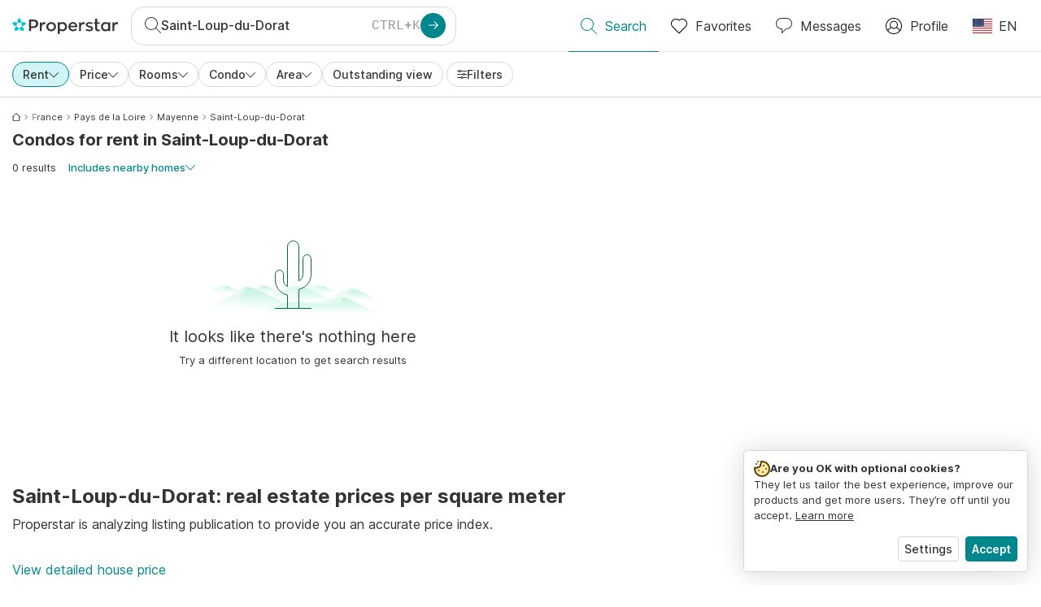

--- FILE ---
content_type: text/html; charset=utf-8
request_url: https://www.properstar.com/france/saint-loup-du-dorat/rent/flat
body_size: 82415
content:
<!doctype html>
<html class="html-search-page" dir="ltr" lang="en-US"><head><meta charSet="utf-8"/><link data-chunk="properstar" rel="preload" as="style" href="/assets/properstar.9c01ba798ecfedf6a6e5.css"/><link data-chunk="app" rel="preload" as="script" href="/assets/runtime.39721aa2700c5c48bc3f.js"/><link data-chunk="app" rel="preload" as="script" href="/assets/10459.d8e631094b6e8baebd32.js"/><link data-chunk="app" rel="preload" as="script" href="/assets/app.447e73d240efcc7d7efb.js"/><link data-chunk="properstar" rel="preload" as="script" href="/assets/properstar.f5ab23c6aeec9b75e0e9.js"/><link data-chunk="components-modals-AutocompleteModal" rel="preload" as="script" href="/assets/2609.5f88db6b24c936db2438.chunk.js"/><link data-chunk="components-modals-AutocompleteModal" rel="preload" as="script" href="/assets/components-modals-AutocompleteModal.9d5a3f77ea9c362d12d9.chunk.js"/><link data-chunk="containers-SearchProvider" rel="preload" as="script" href="/assets/containers-SearchProvider.27b89287d3a016e1d482.chunk.js"/><link data-chunk="containers-MapSplitPage" rel="preload" as="script" href="/assets/80533.6723bf6d98277cc3da87.chunk.js"/><link data-chunk="containers-MapSplitPage" rel="preload" as="script" href="/assets/82613.f5a579b72aba99fef461.chunk.js"/><link data-chunk="containers-MapSplitPage" rel="preload" as="script" href="/assets/58617.d49a0cad303d71436f7c.chunk.js"/><link data-chunk="containers-MapSplitPage" rel="preload" as="script" href="/assets/11004.331ce58624ff7bba2552.chunk.js"/><link data-chunk="containers-MapSplitPage" rel="preload" as="script" href="/assets/80754.7cfd43cce13e3939bb67.chunk.js"/><link data-chunk="containers-MapSplitPage" rel="preload" as="script" href="/assets/71586.6e2a21f62ad3e53f2f88.chunk.js"/><link data-chunk="containers-MapSplitPage" rel="preload" as="script" href="/assets/74099.3c2858003651eeab8bb8.chunk.js"/><link data-chunk="containers-MapSplitPage" rel="preload" as="script" href="/assets/containers-MapSplitPage.cc27b754197ec79bd03a.chunk.js"/><link data-chunk="icons-search-thin-svg" rel="preload" as="script" href="/assets/icons-search-thin-svg.51d30ef548b12dbdeb82.chunk.js"/><link data-chunk="icons-arrow-right-thick-svg" rel="preload" as="script" href="/assets/icons-arrow-right-thick-svg.1aa001d3042cd0c62e8d.chunk.js"/><link data-chunk="icons-favorite-thin-svg" rel="preload" as="script" href="/assets/icons-favorite-thin-svg.47886d549791b401322b.chunk.js"/><link data-chunk="icons-chat-thin-svg" rel="preload" as="script" href="/assets/icons-chat-thin-svg.c4583a41af135206b99a.chunk.js"/><link data-chunk="icons-profile-thin-svg" rel="preload" as="script" href="/assets/icons-profile-thin-svg.82245d888bfbfccb4c2b.chunk.js"/><link data-chunk="icons-currency-20px-thin-svg" rel="preload" as="script" href="/assets/icons-currency-20px-thin-svg.1455690bd5209cddd349.chunk.js"/><link data-chunk="icons-left-arrow-svg" rel="preload" as="script" href="/assets/icons-left-arrow-svg.86dbda13201ef1be2208.chunk.js"/><link data-chunk="icons-filter-small-svg" rel="preload" as="script" href="/assets/icons-filter-small-svg.2a06578cb3d906061973.chunk.js"/><link data-chunk="icons-arrow-down-thin-small-svg" rel="preload" as="script" href="/assets/icons-arrow-down-thin-small-svg.c3a7c7661832dd233e2e.chunk.js"/><link data-chunk="containers-SearchPage" rel="preload" as="script" href="/assets/91033.d005353682dbd1eed970.chunk.js"/><link data-chunk="containers-SearchPage" rel="preload" as="script" href="/assets/66982.127ab01da97826df8364.chunk.js"/><link data-chunk="containers-SearchPage" rel="preload" as="script" href="/assets/43594.565691f665f250e654cf.chunk.js"/><link data-chunk="containers-SearchPage" rel="preload" as="script" href="/assets/82405.9b3d11c07efe5a4eedcf.chunk.js"/><link data-chunk="containers-SearchPage" rel="preload" as="script" href="/assets/2830.e1151fb85e601bf34dea.chunk.js"/><link data-chunk="containers-SearchPage" rel="preload" as="script" href="/assets/90205.40e6d5eeb03f3f21c533.chunk.js"/><link data-chunk="containers-SearchPage" rel="preload" as="script" href="/assets/19204.bbd58a774fc35c487b87.chunk.js"/><link data-chunk="containers-SearchPage" rel="preload" as="script" href="/assets/10535.b9d528ab92590cb75ec0.chunk.js"/><link data-chunk="containers-SearchPage" rel="preload" as="script" href="/assets/84025.cbf26577b4f4170cbb63.chunk.js"/><link data-chunk="containers-SearchPage" rel="preload" as="script" href="/assets/41910.adce665f4eb5bb9b18fd.chunk.js"/><link data-chunk="containers-SearchPage" rel="preload" as="script" href="/assets/66532.10ff311725aea50cb273.chunk.js"/><link data-chunk="containers-SearchPage" rel="preload" as="script" href="/assets/48610.b9f971db01e61c028cd0.chunk.js"/><link data-chunk="containers-SearchPage" rel="preload" as="script" href="/assets/containers-SearchPage.11579ed13066f331f9d0.chunk.js"/><link data-chunk="icons-arrow-right-thin-small-svg" rel="preload" as="script" href="/assets/icons-arrow-right-thin-small-svg.a9b4623940a185d1ef8b.chunk.js"/><link data-chunk="icons-house-thin-small-svg" rel="preload" as="script" href="/assets/icons-house-thin-small-svg.272b86837d92902acda0.chunk.js"/><link data-chunk="icons-socialfacebook-svg" rel="preload" as="script" href="/assets/icons-socialfacebook-svg.45c0e9933550c3725da6.chunk.js"/><link data-chunk="icons-socialtwitter-svg" rel="preload" as="script" href="/assets/icons-socialtwitter-svg.0d0a0ffc050433fc8dda.chunk.js"/><link data-chunk="icons-socialinstagram-svg" rel="preload" as="script" href="/assets/icons-socialinstagram-svg.3eb5715768f2dc214b74.chunk.js"/><link data-chunk="icons-sociallinkedin-svg" rel="preload" as="script" href="/assets/icons-sociallinkedin-svg.02d37467ad58d3cddd0d.chunk.js"/><link data-chunk="icons-cookies-svg" rel="preload" as="script" href="/assets/icons-cookies-svg.022f44f6ba18c92f68dd.chunk.js"/><script>
      (function(w,d,s,l,i){w[l]=w[l]||[];gtag('consent','default',{"ad_storage":"denied","ad_user_data":"denied","ad_personalization":"denied","analytics_storage":"denied","personalization":"denied","security_storage":"denied"});
        w[l].push({'gtm.start': new Date().getTime(),event:'gtm.js', "culture":"en-US","countryISO":"us","isTestEnvironment":false,"profile":{"id":635458193,"code":428391,"createdByAccountId":2,"creationDate":"2021-01-12T12:02:46.7","updateDate":"2025-03-26T06:08:44.917","lastVisitDate":"2026-01-20T15:27:55.81","regionalSettings":{"language":"en","currencyId":"EUR","isMetric":true},"profileType":"Bot","botType":"Generic Bot","authenticationState":"GuestUnknown","contactTypes":["Buyer"],"hubSpotContactId":21251326}});
      var f=d.getElementsByTagName(s)[0],j=d.createElement(s),dl=l!='dataLayer'?'&l='+l:'';
      j.async=true;j.src=
      'https://www.googletagmanager.com/gtm.js?id='+i+dl;f.parentNode.insertBefore(j,f);
      function gtag() {w[l].push(arguments);}
      })(window,document,'script','dataLayer','GTM-NLXM2K');
    </script><title data-react-helmet="true">Saint-Loup-du-Dorat Condos for Rent - 0 Listings | Properstar</title><link data-react-helmet="true" rel="alternate" href="https://www.properstar.com/france/saint-loup-du-dorat/rent/flat" hrefLang="en-US"/><link data-react-helmet="true" rel="alternate" href="https://www.properstar.com/search?tt=Rent&amp;pt=Apartment&amp;placeId=ChIJB7agINNFCEgR4BANHlI3DQQ&amp;c=hr" hrefLang="hr"/><link data-react-helmet="true" rel="alternate" href="https://www.properstar.com/search?tt=Rent&amp;pt=Apartment&amp;placeId=ChIJB7agINNFCEgR4BANHlI3DQQ&amp;c=sk" hrefLang="sk"/><link data-react-helmet="true" rel="alternate" href="https://www.properstar.ae/search?tt=Rent&amp;pt=Apartment&amp;placeId=ChIJB7agINNFCEgR4BANHlI3DQQ" hrefLang="ar-AE"/><link data-react-helmet="true" rel="alternate" href="https://www.properstar.at/frankreich/saint-loup-du-dorat/mieten/wohnung" hrefLang="de-AT"/><link data-react-helmet="true" rel="alternate" href="https://www.properstar.be/frankrijk/saint-loup-du-dorat/huur/appartement" hrefLang="nl-BE"/><link data-react-helmet="true" rel="alternate" href="https://www.properstar.be/france/saint-loup-du-dorat/louer/appartement" hrefLang="fr-BE"/><link data-react-helmet="true" rel="alternate" href="https://www.properstar.be/frankreich/saint-loup-du-dorat/mieten/wohnung" hrefLang="de-BE"/><link data-react-helmet="true" rel="alternate" href="https://www.properstar.ca/france/saint-loup-du-dorat/rent/flat" hrefLang="en-CA"/><link data-react-helmet="true" rel="alternate" href="https://www.properstar.ca/france/saint-loup-du-dorat/louer/appartement" hrefLang="fr-CA"/><link data-react-helmet="true" rel="alternate" href="https://www.properstar.ch/france/saint-loup-du-dorat/louer/appartement" hrefLang="fr-CH"/><link data-react-helmet="true" rel="alternate" href="https://www.properstar.ch/frankreich/saint-loup-du-dorat/mieten/wohnung" hrefLang="de-CH"/><link data-react-helmet="true" rel="alternate" href="https://www.properstar.ch/francia/saint-loup-du-dorat/affitare/appartamento" hrefLang="it-CH"/><link data-react-helmet="true" rel="alternate" href="https://www.properstar.co.nz/france/saint-loup-du-dorat/rent/flat" hrefLang="en-NZ"/><link data-react-helmet="true" rel="alternate" href="https://www.properstar.co.uk/france/saint-loup-du-dorat/rent/flat" hrefLang="en-GB"/><link data-react-helmet="true" rel="alternate" href="https://www.properstar.co.za/france/saint-loup-du-dorat/rent/flat" hrefLang="en-ZA"/><link data-react-helmet="true" rel="alternate" href="https://www.properstar.com.au/france/saint-loup-du-dorat/rent/flat" hrefLang="en-AU"/><link data-react-helmet="true" rel="alternate" href="https://www.properstar.com.br/franca/saint-loup-du-dorat/alugar/apartamento" hrefLang="pt-BR"/><link data-react-helmet="true" rel="alternate" href="https://www.properstar.com.mx/francia/saint-loup-du-dorat/alquiler/piso" hrefLang="es-MX"/><link data-react-helmet="true" rel="alternate" href="https://www.properstar.com.tr/fransa/saint-loup-du-dorat/kira/d%C3%BCz" hrefLang="tr"/><link data-react-helmet="true" rel="alternate" href="https://www.properstar.cz/search?tt=Rent&amp;pt=Apartment&amp;placeId=ChIJB7agINNFCEgR4BANHlI3DQQ" hrefLang="cs"/><link data-react-helmet="true" rel="alternate" href="https://www.properstar.de/frankreich/saint-loup-du-dorat/mieten/wohnung" hrefLang="de-DE"/><link data-react-helmet="true" rel="alternate" href="https://www.properstar.dk/search?tt=Rent&amp;pt=Apartment&amp;placeId=ChIJB7agINNFCEgR4BANHlI3DQQ" hrefLang="da"/><link data-react-helmet="true" rel="alternate" href="https://www.properstar.es/francia/saint-loup-du-dorat/alquiler/piso" hrefLang="es-ES"/><link data-react-helmet="true" rel="alternate" href="https://www.properstar.fr/france/saint-loup-du-dorat/louer/appartement" hrefLang="fr-FR"/><link data-react-helmet="true" rel="alternate" href="https://www.properstar.gr/search?tt=Rent&amp;pt=Apartment&amp;placeId=ChIJB7agINNFCEgR4BANHlI3DQQ" hrefLang="el"/><link data-react-helmet="true" rel="alternate" href="https://www.properstar.hk/france/saint-loup-du-dorat/rent/flat" hrefLang="en-HK"/><link data-react-helmet="true" rel="alternate" href="https://www.properstar.ie/france/saint-loup-du-dorat/rent/flat" hrefLang="en-IE"/><link data-react-helmet="true" rel="alternate" href="https://www.properstar.in/france/saint-loup-du-dorat/rent/flat" hrefLang="en-IN"/><link data-react-helmet="true" rel="alternate" href="https://www.properstar.it/francia/saint-loup-du-dorat/affitare/appartamento" hrefLang="it"/><link data-react-helmet="true" rel="alternate" href="https://www.properstar.jp/search?tt=Rent&amp;pt=Apartment&amp;placeId=ChIJB7agINNFCEgR4BANHlI3DQQ" hrefLang="ja"/><link data-react-helmet="true" rel="alternate" href="https://www.properstar.li/frankreich/saint-loup-du-dorat/mieten/wohnung" hrefLang="de-LI"/><link data-react-helmet="true" rel="alternate" href="https://www.properstar.lu/france/saint-loup-du-dorat/louer/appartement" hrefLang="fr-LU"/><link data-react-helmet="true" rel="alternate" href="https://www.properstar.lu/frankreich/saint-loup-du-dorat/mieten/wohnung" hrefLang="de-LU"/><link data-react-helmet="true" rel="alternate" href="https://www.properstar.mu/france/saint-loup-du-dorat/rent/flat" hrefLang="en-MU"/><link data-react-helmet="true" rel="alternate" href="https://www.properstar.nl/frankrijk/saint-loup-du-dorat/huur/appartement" hrefLang="nl"/><link data-react-helmet="true" rel="alternate" href="https://www.properstar.ph/france/saint-loup-du-dorat/rent/flat" hrefLang="en-PH"/><link data-react-helmet="true" rel="alternate" href="https://www.properstar.pl/search?tt=Rent&amp;pt=Apartment&amp;placeId=ChIJB7agINNFCEgR4BANHlI3DQQ" hrefLang="pl"/><link data-react-helmet="true" rel="alternate" href="https://www.properstar.pt/franca/saint-loup-du-dorat/alugar/apartamento" hrefLang="pt-PT"/><link data-react-helmet="true" rel="alternate" href="https://www.properstar.qa/search?tt=Rent&amp;pt=Apartment&amp;placeId=ChIJB7agINNFCEgR4BANHlI3DQQ" hrefLang="ar-QA"/><link data-react-helmet="true" rel="alternate" href="https://www.properstar.ro/search?tt=Rent&amp;pt=Apartment&amp;placeId=ChIJB7agINNFCEgR4BANHlI3DQQ" hrefLang="ro"/><link data-react-helmet="true" rel="alternate" href="https://www.properstar.ru/search?tt=Rent&amp;pt=Apartment&amp;placeId=ChIJB7agINNFCEgR4BANHlI3DQQ" hrefLang="ru"/><link data-react-helmet="true" rel="alternate" href="https://www.properstar.se/search?tt=Rent&amp;pt=Apartment&amp;placeId=ChIJB7agINNFCEgR4BANHlI3DQQ" hrefLang="sv"/><link data-react-helmet="true" rel="alternate" href="https://www.properstar.sg/france/saint-loup-du-dorat/rent/flat" hrefLang="en-SG"/><link data-react-helmet="true" rel="alternate" href="https://www.sodichan.com/search?tt=Rent&amp;pt=Apartment&amp;placeId=ChIJB7agINNFCEgR4BANHlI3DQQ" hrefLang="zh"/><link data-react-helmet="true" rel="alternate" href="https://www.sodichan.com/search?tt=Rent&amp;pt=Apartment&amp;placeId=ChIJB7agINNFCEgR4BANHlI3DQQ&amp;c=zh-Hans-HK" hrefLang="zh-Hans-HK"/><link data-react-helmet="true" rel="canonical" href="https://www.properstar.com/france/saint-loup-du-dorat/rent/flat"/><meta data-react-helmet="true" name="robots" content="index, follow"/><meta data-react-helmet="true" name="apple-itunes-app" content="app-id=1253028900, app-argument=listglobally.properstar://search?transactionType=Rent&amp;propertyTypes=%5B%22Apartment%22%5D&amp;placeId=ChIJB7agINNFCEgR4BANHlI3DQQ&amp;currency=USD"/><meta data-react-helmet="true" name="description" content="Explore 0 curated condos for rent in Saint-Loup-du-Dorat. Discover top real estate on Properstar."/><meta data-react-helmet="true" property="og:type" content="website"/><meta data-react-helmet="true" property="og:title" content="Saint-Loup-du-Dorat Condos for Rent - 0 Listings | Properstar"/><meta data-react-helmet="true" property="og:description" content="Explore 0 curated condos for rent in Saint-Loup-du-Dorat. Discover top real estate on Properstar."/><meta data-react-helmet="true" property="og:site_name" content="Properstar"/><meta data-react-helmet="true" property="og:locale" content="en_US"/><meta data-react-helmet="true" property="og:url" content="https://www.properstar.com/france/saint-loup-du-dorat/rent/flat"/><link rel="icon" type="image/png" href="/assets/properstar/favicon-16x16.png" sizes="16x16"/><link rel="icon" type="image/png" href="/assets/properstar/favicon-32x32.png" sizes="32x32"/><link rel="icon" type="image/png" href="/assets/properstar/favicon-96x96.png" sizes="96x96"/><link rel="icon" type="image/png" href="/assets/properstar/favicon-120x120.png" sizes="120x120"/><link rel="icon" type="image/png" sizes="192x192" href="/assets/properstar/android-icon-192x192.png"/><link rel="apple-touch-icon-precomposed" sizes="57x57" href="/assets/properstar/apple-touch-icon-57x57.png"/><link rel="apple-touch-icon-precomposed" sizes="60x60" href="/assets/properstar/apple-touch-icon-60x60.png"/><link rel="apple-touch-icon-precomposed" sizes="72x72" href="/assets/properstar/apple-touch-icon-72x72.png"/><link rel="apple-touch-icon-precomposed" sizes="76x76" href="/assets/properstar/apple-touch-icon-76x76.png"/><link rel="apple-touch-icon-precomposed" sizes="114x114" href="/assets/properstar/apple-touch-icon-114x114.png"/><link rel="apple-touch-icon-precomposed" sizes="120x120" href="/assets/properstar/apple-touch-icon-120x120.png"/><link rel="apple-touch-icon-precomposed" sizes="144x144" href="/assets/properstar/apple-touch-icon-144x144.png"/><link rel="apple-touch-icon-precomposed" sizes="152x152" href="/assets/properstar/apple-touch-icon-152x152.png"/><link rel="apple-touch-icon-precomposed" sizes="180x180" href="/assets/properstar/apple-touch-icon-180x180.png"/><link rel="mask-icon" href="/assets/properstar/safari-pinned-tab.svg" color="#00878E"/><meta name="msapplication-TileColor" content="#00878E"/><meta name="msapplication-TileImage" content="/assets/properstar/mstile-144x144.png"/><meta name="msapplication-square70x70logo" content="/assets/properstar/mstile-70x70.png"/><meta name="msapplication-square150x150logo" content="/assets/properstar/mstile-150x150.png"/><meta name="msapplication-wide310x150logo" content="/assets/properstar/mstile-310x150.png"/><meta name="msapplication-square310x310logo" content="/assets/properstar/mstile-310x310.png"/><link rel="manifest" href="/assets/properstar/manifest.webmanifest"/><meta name="theme-color" content="#00878E"/><link rel="shortcut icon" type="image/x-icon" href="/assets/properstar/favicon.ico"/><meta name="application-name" content="Properstar"/><meta name="format-detection" content="telephone=no"/><meta name="viewport" content="width=device-width, initial-scale=1.0, maximum-scale=1.0, user-scalable=no, viewport-fit=cover, interactive-widget=resizes-content"/><script data-react-helmet="true" type="application/ld+json">{"@context":"http://schema.org","@type":"BreadcrumbList","itemListElement":[{"@type":"ListItem","position":1,"name":"Homepage","item":"https://www.properstar.com/"},{"@type":"ListItem","position":2,"name":"France","item":"https://www.properstar.com/france/rent/flat"},{"@type":"ListItem","position":3,"name":"Pays de la Loire","item":"https://www.properstar.com/france/pays-de-la-loire/rent/flat"},{"@type":"ListItem","position":4,"name":"Mayenne","item":"https://www.properstar.com/france/mayenne-department/rent/flat"},{"@type":"ListItem","position":5,"name":"Saint-Loup-du-Dorat","item":"https://www.properstar.com/france/saint-loup-du-dorat/rent/flat"}]}</script><script data-react-helmet="true" type="application/ld+json">{"@context":"https://schema.org","@type":"ItemList","name":"Condo for rent in Saint-Loup-du-Dorat","numberOfItems":0,"itemListElement":[]}</script><link data-chunk="properstar" rel="stylesheet" href="/assets/properstar.9c01ba798ecfedf6a6e5.css"/></head><body><noscript><iframe style="display:none;visibility:hidden" src="//www.googletagmanager.com/ns.html?id=GTM-NLXM2K" height="0" width="0"></iframe></noscript><main id="app"><div class="split-template  search-page-split-container has-search-filters"><div class="header"><div class="header-inner"><div class="header-inner-logo"><a class="link header-inner-logo-link" data-gtm-nav-click="Logo" href="/"></a></div><div class="filter-autocomplete-wrapper"><button type="button" class="autocomplete-cta-button filter-autocomplete-cta btn btn-outline-secondary"><div class="icon-bubble-wrapper"><i class="icon" aria-hidden="true"><span class="icon-wrapper" data-icon-name="search-thin"><svg width="20" height="20"><defs><path id="search-thin_svg__a" d="M8 15c-3.86 0-7-3.141-7-7 0-3.86 3.14-7 7-7s7 3.14 7 7c0 3.859-3.14 7-7 7m11.854 4.146l-5.863-5.862A7.958 7.958 0 0016 8c0-4.411-3.59-8-8-8-4.411 0-8 3.589-8 8 0 4.41 3.589 8 8 8a7.958 7.958 0 005.284-2.01l5.862 5.864a.502.502 0 00.708 0 .502.502 0 000-.708"></path></defs><use xlink:href="#search-thin_svg__a" fill-rule="evenodd"></use></svg></span></i></div><div class="search-target-values"><span class="search-target-name">Saint-Loup-du-Dorat</span></div><i class="icon btn btn-primary btn-sm icon-only with-icon autocomplete-cta-arrow small" aria-hidden="true"><span class="icon-wrapper" data-icon-name="arrow-right-thick"><svg viewBox="0 0 20 20"><path d="M1 9h15.586l-5.293-5.293a.999.999 0 111.414-1.414l7 7a.999.999 0 010 1.414l-7 7a.997.997 0 01-1.414 0 .999.999 0 010-1.414L16.586 11H1a1 1 0 110-2" fill-rule="evenodd"></path></svg></span></i></button></div><nav class="main-navigation"><li class="list-item main-navigation-item primary-item"><a aria-current="page" class="link main-navigation-item-link active" data-gtm-nav-click="Search" href="/"><i class="icon" aria-hidden="true"><span class="icon-wrapper" data-icon-name="search-thin"><svg width="20" height="20"><defs><path id="search-thin_svg__a" d="M8 15c-3.86 0-7-3.141-7-7 0-3.86 3.14-7 7-7s7 3.14 7 7c0 3.859-3.14 7-7 7m11.854 4.146l-5.863-5.862A7.958 7.958 0 0016 8c0-4.411-3.59-8-8-8-4.411 0-8 3.589-8 8 0 4.41 3.589 8 8 8a7.958 7.958 0 005.284-2.01l5.862 5.864a.502.502 0 00.708 0 .502.502 0 000-.708"></path></defs><use xlink:href="#search-thin_svg__a" fill-rule="evenodd"></use></svg></span></i><span class="nav-item-text">Search</span></a></li><li class="list-item main-navigation-item primary-item"><a class="link main-navigation-item-link" data-gtm-nav-click="Favorites" href="/favorites"><i class="icon" aria-hidden="true"><span class="icon-wrapper" data-icon-name="favorite-thin"><svg width="20" height="20" viewBox="0 0 20 20"><g fill-rule="evenodd"><path d="M6.065 2a5.052 5.052 0 00-3.582 1.48A5.04 5.04 0 001 7.062c0 1.353.527 2.625 1.483 3.582L10 18.16l7.517-7.516A5.036 5.036 0 0019 7.062a5.036 5.036 0 00-1.483-3.582 5.072 5.072 0 00-7.163 0 .499.499 0 01-.707 0A5.052 5.052 0 006.065 2M10 19.367a.5.5 0 01-.353-.146l-7.871-7.87A6.027 6.027 0 010 7.062c0-1.62.631-3.143 1.776-4.289C4.026.523 7.621.416 10 2.446c2.38-2.03 5.974-1.924 8.224.327A6.027 6.027 0 0120 7.063a6.027 6.027 0 01-1.776 4.288l-7.87 7.87a.504.504 0 01-.354.146" fill-rule="nonzero"></path></g></svg></span></i><span class="nav-item-text">Favorites</span></a></li><li class="list-item main-navigation-item primary-item"><a href="/messages/" class="link main-navigation-item-link" data-gtm-nav-click="Chat"><i class="icon" aria-hidden="true"><span class="icon-wrapper" data-icon-name="chat-thin"><svg viewBox="0 0 20 20"><path d="M7 1C3.691 1 1 3.691 1 7s2.691 6 6 6h.5a.5.5 0 01.5.5v3.793l4.146-4.147A.504.504 0 0112.5 13h.5c3.309 0 6-2.691 6-6s-2.691-6-6-6H7zm.5 18a.5.5 0 01-.5-.5V14c-3.86 0-7-3.141-7-7s3.14-7 7-7h6c3.86 0 7 3.141 7 7s-3.14 7-7 7h-.293l-4.853 4.854A.504.504 0 017.5 19z" fill="#333" fill-rule="evenodd"></path></svg></span></i><span class="nav-item-text">Messages</span></a></li><li class="list-item main-navigation-item profile-settings settings-holder"><div class="profile-settings-dropdown dropdown dropup"><button data-gtm-nav-click="Profile" aria-haspopup="true" class="btn btn-dropdown-toggle main-navigation-item-link" aria-expanded="false"><i class="icon" aria-hidden="true"><span class="icon-wrapper" data-icon-name="profile-thin"><svg width="20" height="20" viewBox="0 0 20 20"><g fill-rule="evenodd"><path d="M10 0C4.48 0 0 4.48 0 10s4.48 10 10 10 10-4.48 10-10S15.52 0 10 0zM6.706 12.261a7.54 7.54 0 00-3.524 3.612A8.981 8.981 0 0010 19a8.981 8.981 0 006.818-3.127 7.54 7.54 0 00-3.524-3.612A4.98 4.98 0 0110 13.5a4.98 4.98 0 01-3.294-1.239zm10.787 2.724A8.954 8.954 0 0019 10c0-4.967-4.033-9-9-9s-9 4.033-9 9c0 1.843.555 3.558 1.507 4.985A8.547 8.547 0 016 11.5a5.003 5.003 0 014-8 5.003 5.003 0 014 8 8.548 8.548 0 013.492 3.486zM10 12.5c-2.208 0-4-1.792-4-4 0-2.207 1.792-4 4-4s4 1.793 4 4c0 2.208-1.792 4-4 4z"></path></g></svg></span></i><span class="nav-item-text">Profile</span></button><div tabindex="-1" role="menu" aria-hidden="true" class="dropdown-menu dropdown-menu-end" data-bs-popper="static"></div></div></li><li class="list-item regional-settings users-allowed"><div class="regional-setting-dropdown dropdown"><button data-gtm-nav-click="Regional Settings" aria-haspopup="true" class="btn btn-dropdown-toggle main-navigation-item-link" aria-expanded="false"><div class="culture-item"><div class="flag"><picture><source srcSet="/assets/flags/1x/us.png 1x, /assets/flags/2x/us.png 2x"/><img src="/assets/flags/1x/us.png" alt="US"/></picture></div><div class="captions"><div class="primary-caption">EN</div></div></div></button><div tabindex="-1" role="menu" aria-hidden="true" class="dropdown-menu dropdown-menu-end" data-bs-popper="static"><div class="settings-holder-panel regional-panel"><span class="settings-holder-panel-title">Browsing preferences</span><button type="button" data-gtm-nav-click="Regional Settings - Culture" class="settings-holder-item btn btn-tertiary"><div class="button-content"><div class="flag"><picture><source srcSet="/assets/flags/1x/us.png 1x, /assets/flags/2x/us.png 2x"/><img src="/assets/flags/1x/us.png" alt="US"/></picture></div>English, United States</div></button><button type="button" data-gtm-nav-click="Regional Settings - Currency" class="settings-holder-item btn btn-tertiary with-icon"><div class="button-icon icon-left have-icon"><i class="icon" aria-hidden="true"><span class="icon-wrapper" data-icon-name="currency-20px-thin"><svg width="20" height="20"><path d="M9.5 0C14.165 0 18 1.678 18 4l.001 1.382C19.247 6.068 20 6.971 20 8v3c0 1.281-1.168 2.366-2.998 3.082L17 16c0 2.322-3.835 4-8.5 4S0 18.322 0 16v-3c0-1.281 1.168-2.366 2.998-3.082v-.3C1.753 8.932 1 8.029 1 7V4c0-2.322 3.835-4 8.5-4zm6.502 14.927C14.566 16.195 11.732 17 8.5 17s-6.064-.805-7.501-2.072L1 16c0 1.544 3.328 3 7.5 3s7.5-1.456 7.5-3l.002-1.073zM3 11l-.152.069C1.695 11.607 1 12.294 1 13c0 1.544 3.328 3 7.5 3 2.469 0 4.642-.51 6.005-1.246-.936.16-1.949.246-3.005.246C6.835 15 3 13.322 3 11zm16.002-1.073C17.566 11.195 14.732 12 11.5 12c-2.981 0-5.624-.685-7.143-1.786l-.358-.131L4 11c0 1.544 3.328 3 7.5 3s7.5-1.456 7.5-3l.002-1.073zm-1-3.378L18 7c0 2.149-3.285 3.747-7.473 3.973L11.5 11c4.172 0 7.5-1.456 7.5-3 0-.51-.363-1.01-.999-1.451zm-1-.622C15.566 7.195 12.732 8 9.5 8s-6.064-.805-7.501-2.072L2 7c0 1.544 3.328 3 7.5 3S17 8.544 17 7l.002-1.073zM9.5 1C5.328 1 2 2.456 2 4s3.328 3 7.5 3S17 5.544 17 4c0-1.508-3.175-2.932-7.21-2.998L9.5 1z" fill="#333" fill-rule="evenodd"></path></svg></span></i></div><div class="button-content">USD</div></button></div></div></div></li></nav></div></div><div class="search-filters"><div class="search-inner-autocomplete"><button type="button" class="autocomplete-back-button btn btn-secondary btn-white btn-md icon-only with-icon"><div class="button-icon icon-left have-icon"><i class="icon" aria-hidden="true"><span class="icon-wrapper" data-icon-name="left-arrow"><svg width="20" height="20" viewBox="0 0 20 20"><g fill-rule="evenodd"><path d="M19.5 9H1.707l7.147-7.146a.502.502 0 00-.708-.708l-8 8a.502.502 0 000 .708l8 8a.502.502 0 00.708 0 .502.502 0 000-.708L1.707 10H19.5a.5.5 0 000-1" fill-rule="nonzero"></path></g></svg></span></i></div><div class="button-content"></div></button><div class="filter-autocomplete-wrapper"><button type="button" class="autocomplete-cta-button filter-autocomplete-cta btn btn-outline-secondary"><div class="icon-bubble-wrapper"><i class="icon" aria-hidden="true"><span class="icon-wrapper" data-icon-name="search-thin"><svg width="20" height="20"><defs><path id="search-thin_svg__a" d="M8 15c-3.86 0-7-3.141-7-7 0-3.86 3.14-7 7-7s7 3.14 7 7c0 3.859-3.14 7-7 7m11.854 4.146l-5.863-5.862A7.958 7.958 0 0016 8c0-4.411-3.59-8-8-8-4.411 0-8 3.589-8 8 0 4.41 3.589 8 8 8a7.958 7.958 0 005.284-2.01l5.862 5.864a.502.502 0 00.708 0 .502.502 0 000-.708"></path></defs><use xlink:href="#search-thin_svg__a" fill-rule="evenodd"></use></svg></span></i></div><div class="search-target-values"><span class="search-target-name">Saint-Loup-du-Dorat</span></div></button></div><div class="save-search-group"></div></div><div class="search-inner" body-scroll-lock-ignore="true"><div></div><div class="search-filter-mobile-btn"><button class="filter-button more-button btn btn-outline-secondary btn-sm rounded-pill with-icon"><div class="button-icon icon-left have-icon"><i class="icon small" aria-hidden="true"><span class="icon-wrapper" data-icon-name="filter-small"><svg width="12" height="12"><path fill-rule="evenodd" d="M6 10a.501.501 0 01-.5-.5c0-.275.225-.5.5-.5s.5.225.5.5-.225.5-.5.5m5.5-1H7.408C7.201 8.419 6.651 8 6 8c-.651 0-1.201.419-1.408 1H.5a.5.5 0 000 1h4.092c.207.581.757 1 1.408 1 .651 0 1.201-.419 1.408-1H11.5a.5.5 0 000-1m-3-3a.501.501 0 01-.5-.5c0-.275.225-.5.5-.5s.5.225.5.5-.225.5-.5.5m3-1H9.908c-.207-.581-.757-1-1.408-1-.651 0-1.201.419-1.408 1H.5a.5.5 0 000 1h6.592c.207.581.757 1 1.408 1 .651 0 1.201-.419 1.408-1H11.5a.5.5 0 000-1m-8-4c.275 0 .5.225.5.5s-.225.5-.5.5a.501.501 0 01-.5-.5c0-.275.225-.5.5-.5m-3 1h1.592c.207.581.757 1 1.408 1 .651 0 1.201-.419 1.408-1H11.5a.5.5 0 000-1H4.908C4.701.419 4.151 0 3.5 0c-.651 0-1.201.419-1.408 1H.5a.5.5 0 000 1"></path></svg></span></i></div><div class="button-content"><span>Filters</span></div></button><button type="button" class="filter-button more-button btn btn-outline-secondary btn-sm rounded-pill with-icon"><div class="button-icon icon-left have-icon"><i class="icon small" aria-hidden="true"><span class="icon-wrapper" data-icon-name="filter-small"><svg width="12" height="12"><path fill-rule="evenodd" d="M6 10a.501.501 0 01-.5-.5c0-.275.225-.5.5-.5s.5.225.5.5-.225.5-.5.5m5.5-1H7.408C7.201 8.419 6.651 8 6 8c-.651 0-1.201.419-1.408 1H.5a.5.5 0 000 1h4.092c.207.581.757 1 1.408 1 .651 0 1.201-.419 1.408-1H11.5a.5.5 0 000-1m-3-3a.501.501 0 01-.5-.5c0-.275.225-.5.5-.5s.5.225.5.5-.225.5-.5.5m3-1H9.908c-.207-.581-.757-1-1.408-1-.651 0-1.201.419-1.408 1H.5a.5.5 0 000 1h6.592c.207.581.757 1 1.408 1 .651 0 1.201-.419 1.408-1H11.5a.5.5 0 000-1m-8-4c.275 0 .5.225.5.5s-.225.5-.5.5a.501.501 0 01-.5-.5c0-.275.225-.5.5-.5m-3 1h1.592c.207.581.757 1 1.408 1 .651 0 1.201-.419 1.408-1H11.5a.5.5 0 000-1H4.908C4.701.419 4.151 0 3.5 0c-.651 0-1.201.419-1.408 1H.5a.5.5 0 000 1"></path></svg></span></i></div><div class="button-content"><span>Filters</span></div></button></div><div class="filter-groups"><div class="dropdown-drawer search-filter-item filter-btn filter-types-dropdown"><button type="button" class="trigger-btn btn btn-outline-primary btn-sm rounded-pill btn-block with-icon"><div class="button-content"><span>Rent</span></div><div class="button-icon icon-right have-icon"><i class="icon small" aria-hidden="true"><span class="icon-wrapper" data-icon-name="arrow-down-thin-small"><svg width="12" height="12" viewBox="0 0 12 12"><g fill-rule="evenodd"><path d="M11.854 3.854l-5.5 5.5a.502.502 0 01-.708 0l-5.5-5.5a.502.502 0 01.708-.708L6 8.293l5.146-5.147a.502.502 0 01.708.708z"></path></g></svg></span></i></div></button></div><div class="dropdown-drawer search-filter-item"><div class="resetable-filter-btn"><button type="button" class="trigger-btn trigger-btn btn btn-outline-secondary btn-sm rounded-pill with-icon"><div class="button-content"><span><span>Price</span></span></div><div class="button-icon icon-right have-icon"><i class="icon small" aria-hidden="true"><span class="icon-wrapper" data-icon-name="arrow-down-thin-small"><svg width="12" height="12" viewBox="0 0 12 12"><g fill-rule="evenodd"><path d="M11.854 3.854l-5.5 5.5a.502.502 0 01-.708 0l-5.5-5.5a.502.502 0 01.708-.708L6 8.293l5.146-5.147a.502.502 0 01.708.708z"></path></g></svg></span></i></div></button></div></div><div class="dropdown-drawer search-filter-item"><div class="resetable-filter-btn"><button type="button" class="trigger-btn trigger-btn btn btn-outline-secondary btn-sm rounded-pill with-icon"><div class="button-content"><span><span>Rooms</span></span></div><div class="button-icon icon-right have-icon"><i class="icon small" aria-hidden="true"><span class="icon-wrapper" data-icon-name="arrow-down-thin-small"><svg width="12" height="12" viewBox="0 0 12 12"><g fill-rule="evenodd"><path d="M11.854 3.854l-5.5 5.5a.502.502 0 01-.708 0l-5.5-5.5a.502.502 0 01.708-.708L6 8.293l5.146-5.147a.502.502 0 01.708.708z"></path></g></svg></span></i></div></button></div></div><div class="dropdown-drawer search-filter-item filter-btn filter-types-dropdown"><button type="button" class="trigger-btn btn btn-outline-secondary btn-sm rounded-pill btn-block with-icon"><div class="button-content"><span>Condo</span></div><div class="button-icon icon-right have-icon"><i class="icon small" aria-hidden="true"><span class="icon-wrapper" data-icon-name="arrow-down-thin-small"><svg width="12" height="12" viewBox="0 0 12 12"><g fill-rule="evenodd"><path d="M11.854 3.854l-5.5 5.5a.502.502 0 01-.708 0l-5.5-5.5a.502.502 0 01.708-.708L6 8.293l5.146-5.147a.502.502 0 01.708.708z"></path></g></svg></span></i></div></button></div><div class="dropdown-drawer search-filter-item"><div class="resetable-filter-btn"><button type="button" class="trigger-btn trigger-btn btn btn-outline-secondary btn-sm rounded-pill with-icon"><div class="button-content"><span><span>Area</span></span></div><div class="button-icon icon-right have-icon"><i class="icon small" aria-hidden="true"><span class="icon-wrapper" data-icon-name="arrow-down-thin-small"><svg width="12" height="12" viewBox="0 0 12 12"><g fill-rule="evenodd"><path d="M11.854 3.854l-5.5 5.5a.502.502 0 01-.708 0l-5.5-5.5a.502.502 0 01.708-.708L6 8.293l5.146-5.147a.502.502 0 01.708.708z"></path></g></svg></span></i></div></button></div></div><div class="filter-btn-group"><button type="button" class="trigger-btn btn btn-outline-secondary btn-sm rounded-pill"><span>Outstanding view</span></button></div></div><div class="search-action"><button type="button" class="filter-button more-button btn btn-outline-secondary btn-sm rounded-pill with-icon"><div class="button-icon icon-left have-icon"><i class="icon small" aria-hidden="true"><span class="icon-wrapper" data-icon-name="filter-small"><svg width="12" height="12"><path fill-rule="evenodd" d="M6 10a.501.501 0 01-.5-.5c0-.275.225-.5.5-.5s.5.225.5.5-.225.5-.5.5m5.5-1H7.408C7.201 8.419 6.651 8 6 8c-.651 0-1.201.419-1.408 1H.5a.5.5 0 000 1h4.092c.207.581.757 1 1.408 1 .651 0 1.201-.419 1.408-1H11.5a.5.5 0 000-1m-3-3a.501.501 0 01-.5-.5c0-.275.225-.5.5-.5s.5.225.5.5-.225.5-.5.5m3-1H9.908c-.207-.581-.757-1-1.408-1-.651 0-1.201.419-1.408 1H.5a.5.5 0 000 1h6.592c.207.581.757 1 1.408 1 .651 0 1.201-.419 1.408-1H11.5a.5.5 0 000-1m-8-4c.275 0 .5.225.5.5s-.225.5-.5.5a.501.501 0 01-.5-.5c0-.275.225-.5.5-.5m-3 1h1.592c.207.581.757 1 1.408 1 .651 0 1.201-.419 1.408-1H11.5a.5.5 0 000-1H4.908C4.701.419 4.151 0 3.5 0c-.651 0-1.201.419-1.408 1H.5a.5.5 0 000 1"></path></svg></span></i></div><div class="button-content"><span>Filters</span></div></button><div class="save-search-group"></div></div></div></div><div class="split-template-content"><div class="split-template-content-panels"><div class="split-template-content-panels-pane __1"><div class="pane-inner"><div class="results-list search-page-results grid-container"><div class="search-head "><div class="breadcrumb-container"><nav class="" aria-label="breadcrumb"><ol class="breadcrumb"><li class="breadcrumb-item"><i class="icon separator small" aria-hidden="true"><span class="icon-wrapper" data-icon-name="arrow-right-thin-small"><svg width="12" height="12" viewBox="0 0 12 12"><g fill-rule="evenodd"><path d="M3.854 11.854l5.5-5.5a.502.502 0 000-.708l-5.5-5.5a.502.502 0 00-.708.708L8.293 6l-5.147 5.146a.502.502 0 00.708.708z"></path></g></svg></span></i><a class="link breadcrumb-text" dir="auto" data-gtm-click="breadcrumb-link" href="/"><i class="icon" aria-hidden="true"><span class="icon-wrapper" data-icon-name="house-thin-small"><svg width="12" height="12" viewBox="0 0 12 12"><g fill-rule="evenodd"><path d="M2 11h8V5.207l-4-4-4 4V11zm8.5 1h-9a.5.5 0 01-.5-.5V6.207l-.146.147a.502.502 0 01-.708-.708l5.5-5.5a.502.502 0 01.708 0l5.5 5.5a.502.502 0 010 .708.502.502 0 01-.708 0L11 6.207V11.5a.5.5 0 01-.5.5z"></path></g></svg></span></i></a></li><li class="breadcrumb-item"><i class="icon separator small" aria-hidden="true"><span class="icon-wrapper" data-icon-name="arrow-right-thin-small"><svg width="12" height="12" viewBox="0 0 12 12"><g fill-rule="evenodd"><path d="M3.854 11.854l5.5-5.5a.502.502 0 000-.708l-5.5-5.5a.502.502 0 00-.708.708L8.293 6l-5.147 5.146a.502.502 0 00.708.708z"></path></g></svg></span></i><a class="link breadcrumb-text" dir="auto" data-gtm-click="breadcrumb-link" href="/france/rent/flat">France</a></li><li class="breadcrumb-item"><i class="icon separator small" aria-hidden="true"><span class="icon-wrapper" data-icon-name="arrow-right-thin-small"><svg width="12" height="12" viewBox="0 0 12 12"><g fill-rule="evenodd"><path d="M3.854 11.854l5.5-5.5a.502.502 0 000-.708l-5.5-5.5a.502.502 0 00-.708.708L8.293 6l-5.147 5.146a.502.502 0 00.708.708z"></path></g></svg></span></i><a class="link breadcrumb-text" dir="auto" data-gtm-click="breadcrumb-link" href="/france/pays-de-la-loire/rent/flat">Pays de la Loire</a></li><li class="breadcrumb-item"><i class="icon separator small" aria-hidden="true"><span class="icon-wrapper" data-icon-name="arrow-right-thin-small"><svg width="12" height="12" viewBox="0 0 12 12"><g fill-rule="evenodd"><path d="M3.854 11.854l5.5-5.5a.502.502 0 000-.708l-5.5-5.5a.502.502 0 00-.708.708L8.293 6l-5.147 5.146a.502.502 0 00.708.708z"></path></g></svg></span></i><a class="link breadcrumb-text" dir="auto" data-gtm-click="breadcrumb-link" href="/france/mayenne-department/rent/flat">Mayenne</a></li><li class="active breadcrumb-item" aria-current="page"><i class="icon separator small" aria-hidden="true"><span class="icon-wrapper" data-icon-name="arrow-right-thin-small"><svg width="12" height="12" viewBox="0 0 12 12"><g fill-rule="evenodd"><path d="M3.854 11.854l5.5-5.5a.502.502 0 000-.708l-5.5-5.5a.502.502 0 00-.708.708L8.293 6l-5.147 5.146a.502.502 0 00.708.708z"></path></g></svg></span></i><span class="breadcrumb-text" dir="auto">Saint-Loup-du-Dorat</span></li></ol></nav></div><div class="search-description search-title"><h1 class="heading search-main-title h3" dir="auto">Condos for rent in Saint-Loup-du-Dorat<!-- --> </h1></div><div class="search-head-pane has-preferred-filters"><div class="search-head-counter"><div class="total-results"><span>0 results</span></div></div><div class="search-head-location-filter-mode"><div class="search-location-filter-mode"><div class="dropdown-drawer"><button type="button" data-gtm-click="search-mode-open" class="btn btn-tertiary btn-sm with-icon"><div class="button-content"><span>Includes nearby homes</span></div><div class="button-icon icon-right have-icon"><i class="icon small" aria-hidden="true"><span class="icon-wrapper" data-icon-name="arrow-down-thin-small"><svg width="12" height="12" viewBox="0 0 12 12"><g fill-rule="evenodd"><path d="M11.854 3.854l-5.5 5.5a.502.502 0 01-.708 0l-5.5-5.5a.502.502 0 01.708-.708L6 8.293l5.146-5.147a.502.502 0 01.708.708z"></path></g></svg></span></i></div></button></div></div></div><div class="search-head-sorting"></div></div></div><div class="items-list-small"></div><div class="results-list-info"><img src="/assets/7d2eb81a445fa1d128fb.svg" loading="lazy"/><h3 class="heading" dir="auto"><span>It looks like there&#x27;s nothing here</span></h3><span class="subtitle-text">Try a different location to get search results</span></div><div class="latest-prices"><h2 class="heading latest-prices-title" dir="auto"><span>Saint-Loup-du-Dorat: real estate prices per square meter</span></h2><span class="latest-prices-description">Properstar is analyzing listing publication to provide you an accurate price index.</span><a class="link latest-prices-link" href="/france/saint-loup-du-dorat/house-price"><span>View detailed house price</span></a></div><div class="property-types serp-block"><h2 class="heading" dir="auto"><span>Your new home in Saint-Loup-du-Dorat</span></h2><div class="property-types-lines"><div class="property-types-links"><span>Buy</span>:<ul class="list"><li class="list-item"><a class="link" href="/france/saint-loup-du-dorat/buy/apartment-house"><span>Apartments &amp; Houses</span></a></li><li class="list-item"><a class="link" href="/france/saint-loup-du-dorat/buy/flat"><span>Condo</span></a></li><li class="list-item"><a class="link" href="/france/saint-loup-du-dorat/buy/house"><span>Home</span></a></li><li class="list-item"><a class="link" href="/france/saint-loup-du-dorat/buy/land-plot"><span>Land Plot</span></a></li><li class="list-item"><a class="link" href="/france/saint-loup-du-dorat/buy/building"><span>Building</span></a></li></ul></div><div class="property-types-links"><span>Rent</span>:<ul class="list"><li class="list-item"><a class="link" href="/france/saint-loup-du-dorat/rent/apartment-house"><span>Apartments &amp; Houses</span></a></li><li class="list-item"><a class="link" href="/france/saint-loup-du-dorat/rent/house"><span>Home</span></a></li><li class="list-item"><a class="link" href="/france/saint-loup-du-dorat/rent/room"><span>Room</span></a></li></ul></div><div class="property-types-links"><span><span>Home sizes</span>:</span><ul class="list"><li class="list-item"><a class="link" href="/france/saint-loup-du-dorat/rent/flat/studio"><span>Studio</span></a></li><li class="list-item"><a class="link" href="/france/saint-loup-du-dorat/rent/flat/1-bedroom"><span>1 bedroom</span></a></li><li class="list-item"><a class="link" href="/france/saint-loup-du-dorat/rent/flat/2-bedrooms"><span>2 bedrooms</span></a></li><li class="list-item"><a class="link" href="/france/saint-loup-du-dorat/rent/flat/3-bedrooms"><span>3 bedrooms</span></a></li><li class="list-item"><a class="link" href="/france/saint-loup-du-dorat/rent/flat/4p-bedrooms"><span>4+bedrooms</span></a></li></ul></div><div class="property-types-links"><span id="popular-criteria-links">Popular criteria</span>:<ul aria-labelledby="popular-criteria-links" class="list"><li class="list-item"><a class="link" href="/france/saint-loup-du-dorat/rent/flat/projects"><span>New developments</span></a></li><li class="list-item"><a class="link" href="/france/saint-loup-du-dorat/rent/flat/biggest-price-drops"><span>Biggest price drops</span></a></li><li class="list-item"><a class="link" href="/france/saint-loup-du-dorat/rent/flat/biggest-price-increases"><span>Biggest price increases</span></a></li><li class="list-item"><a class="link" href="/france/saint-loup-du-dorat/rent/flat/most-recent"><span>Date (recent first)</span></a></li><li class="list-item"><a class="link" href="/france/saint-loup-du-dorat/rent/flat/price-low-to-high"><span>Price (cheap first)
</span></a></li><li class="list-item"><a class="link" href="/france/saint-loup-du-dorat/rent/flat/with-lift"><span>Lift</span></a></li><li class="list-item"><a class="link" href="/france/saint-loup-du-dorat/rent/flat/with-terrace"><span>Terrace</span></a></li><li class="list-item"><a class="link" href="/france/saint-loup-du-dorat/rent/flat/with-garden"><span>Garden</span></a></li><li class="list-item"><a class="link" href="/france/saint-loup-du-dorat/rent/flat/with-garage"><span>Garage</span></a></li><li class="list-item"><a class="link" href="/france/saint-loup-du-dorat/rent/flat/furnished"><span>Furnished properties</span></a></li><li class="list-item"><a class="link" href="/france/saint-loup-du-dorat/rent/flat/with-garden-and-garage"><span>With garden and garage</span></a></li><li class="list-item"><a class="link" href="/france/saint-loup-du-dorat/rent/flat/city-view"><span>City view</span></a></li><li class="list-item"><a class="link" href="/france/saint-loup-du-dorat/rent/flat/forest-view"><span>Forest view</span></a></li><li class="list-item"><a class="link" href="/france/saint-loup-du-dorat/rent/flat/garden-view"><span>Garden view</span></a></li><li class="list-item"><a class="link" href="/france/saint-loup-du-dorat/rent/flat/hills-view"><span>Hill view</span></a></li><li class="list-item"><a class="link" href="/france/saint-loup-du-dorat/rent/flat/lake-view"><span>Lake view</span></a></li><li class="list-item"><a class="link" href="/france/saint-loup-du-dorat/rent/flat/mountains-view"><span>Mountain view</span></a></li><li class="list-item"><a class="link" href="/france/saint-loup-du-dorat/rent/flat/sea-view"><span>Sea view</span></a></li></ul></div><div class="property-types-links"><span>Sell your home</span>:<ul class="list"><li class="list-item"><a class="link" href="/france/saint-loup-du-dorat/real-estate-agents"><span>Real estate agents</span></a></li></ul></div></div></div></div><div class="footer-wrapper"><div class="footer"><div class="container"><div class="menus"><div class="menu download-apps-menu mt-lg-5 w-100 order-lg-last"><ul class="list"><li class="list-item"><h3 class="heading" dir="auto"><span>Download App</span></h3></li><li class="list-item w-auto me-2 d-inline-block"><a href="https://apps.apple.com/app/apple-store/id1253028900?pt=118713609&amp;ct=ps_footer_app_store&amp;mt=8" target="_blank" class="link"><img src="/assets/images/app-store.svg" loading="lazy"/></a></li><li class="list-item w-auto d-inline-block"><a href="https://play.google.com/store/apps/details?id=com.listglobally.properstar&amp;utm_source=properstar&amp;utm_medium=website&amp;utm_campaign=footer" target="_blank" class="link"><img src="/assets/images/google-play.svg" loading="lazy"/></a></li></ul></div><div class="menu"><ul class="list"><li class="list-item"><h3 class="heading" dir="auto"><span>Resources</span></h3></li><li class="list-item"><a class="link" href="/buying-property"><span>Real estate guides</span></a></li><li class="list-item"><a href="https://blog.properstar.com/en" class="link"><span>Blog</span></a></li><li class="list-item"><a class="link" href="/united-states/house-price"><span>House price index</span></a></li></ul></div><div class="menu"><ul class="list"><li class="list-item"><h3 class="heading" dir="auto"><span>About us</span></h3></li><li class="list-item"><a class="link" href="/what-is-properstar"><span>What is Properstar</span></a></li><li class="list-item"><a class="link" href="/meet-the-team"><span>Meet the team</span></a></li><li class="list-item"><a href="https://properstar.bamboohr.com/careers" target="_blank" class="link"><span>Join our team</span></a></li><li class="list-item"><a class="link" href="/contact"><span>Contact us</span></a></li></ul></div><div class="menu"><ul class="list"><li class="list-item"><h3 class="heading" dir="auto"><span>For professionals</span></h3></li><li class="list-item"><a href="https://agent.properstar.com/en" class="link"><span>Agents blog</span></a></li><li class="list-item"><a href="https://dashboard.properstar.com/en-US/home?utm_medium=referrer&amp;utm_source=properstar&amp;utm_campaign=properstar_footer_agent_dashboard" target="_blank" class="link"><span>Agent dashboard</span></a></li><li class="list-item"><a href="https://dashboard.properstar.com/en-US/home?utm_medium=referrer&amp;utm_source=properstar&amp;utm_campaign=properstar_footer_advertise" target="_blank" class="link"><span>Add your listing</span></a></li></ul></div><div class="menu"><ul class="list"><li class="list-item"><h3 class="heading" dir="auto"><span>Legal</span></h3></li><li class="list-item"><a class="link" href="/terms-and-conditions"><span>Terms and conditions</span></a></li><li class="list-item"><a class="link" href="/privacy-policy"><span>Privacy policy</span></a></li><li class="list-item"><a class="link" href="/cookies-policy"><span>Cookies policy</span></a></li></ul></div></div></div></div><div class="footer-additional"><div class="container"><div class="columns"><div class="column"><div class="social-media-icons"><ul class="list"><li class="list-item"><a href="https://Facebook.com/ProperstarRealEstate/" target="_blank" class="link"><i class="icon" aria-hidden="true"><span class="icon-wrapper" data-icon-name="socialfacebook"><svg width="20" height="20" viewBox="0 0 20 20"><g fill="none" fill-rule="evenodd"><path d="M15.292 6.476h-3.165V4.4c0-.778.518-.961.88-.961h2.233V.013L12.165 0C8.751 0 7.974 2.556 7.974 4.191v2.285H6v3.531h1.974V20h4.153v-9.993h2.803l.362-3.531z" fill="#FFF"></path></g></svg></span></i></a></li><li class="list-item"><a href="https://Twitter.com/ProperstarCom" target="_blank" class="link"><i class="icon" aria-hidden="true"><span class="icon-wrapper" data-icon-name="socialtwitter"><svg width="20" height="20" fill="none"><path d="M15.272 1.587h2.811l-6.142 7.02 7.226 9.552h-5.658l-4.43-5.794-5.07 5.794H1.194l6.57-7.509L.833 1.587h5.801l4.005 5.295 4.633-5.295zm-.987 14.889h1.558L5.788 3.18H4.116l10.17 13.295z" fill="currentColor"></path></svg></span></i></a></li><li class="list-item"><a href="https://Instagram.com/properstar_com" target="_blank" class="link"><i class="icon" aria-hidden="true"><span class="icon-wrapper" data-icon-name="socialinstagram"><svg width="20" height="20" viewBox="0 0 20 20"><g fill="none" fill-rule="evenodd"><path d="M10 0c2.716 0 3.056.012 4.123.06 1.064.049 1.791.218 2.427.465a4.902 4.902 0 011.772 1.153 4.902 4.902 0 011.153 1.772c.247.636.416 1.363.465 2.427.048 1.067.06 1.407.06 4.123s-.012 3.056-.06 4.123c-.049 1.064-.218 1.791-.465 2.427a4.902 4.902 0 01-1.153 1.772 4.902 4.902 0 01-1.772 1.153c-.636.247-1.363.416-2.427.465-1.067.048-1.407.06-4.123.06s-3.056-.012-4.123-.06c-1.064-.049-1.791-.218-2.427-.465a4.902 4.902 0 01-1.772-1.153A4.902 4.902 0 01.525 16.55c-.247-.636-.416-1.363-.465-2.427C.012 13.056 0 12.716 0 10s.012-3.056.06-4.123C.11 4.813.278 4.086.525 3.45a4.902 4.902 0 011.153-1.772A4.902 4.902 0 013.45.525C4.086.278 4.813.109 5.877.06 6.944.012 7.284 0 10 0zm0 1.802c-2.67 0-2.986.01-4.04.058-.976.045-1.505.207-1.858.344-.466.182-.8.399-1.15.748-.35.35-.566.684-.748 1.15-.137.353-.3.882-.344 1.857-.048 1.055-.058 1.37-.058 4.041 0 2.67.01 2.986.058 4.04.045.976.207 1.505.344 1.858.182.466.399.8.748 1.15.35.35.684.566 1.15.748.353.137.882.3 1.857.344 1.054.048 1.37.058 4.041.058 2.67 0 2.987-.01 4.04-.058.976-.045 1.505-.207 1.858-.344.466-.182.8-.399 1.15-.748.35-.35.566-.684.748-1.15.137-.353.3-.882.344-1.857.048-1.055.058-1.37.058-4.041 0-2.67-.01-2.986-.058-4.04-.045-.976-.207-1.505-.344-1.858a3.098 3.098 0 00-.748-1.15 3.098 3.098 0 00-1.15-.748c-.353-.137-.882-.3-1.857-.344-1.055-.048-1.37-.058-4.041-.058zm0 11.531a3.333 3.333 0 100-6.666 3.333 3.333 0 000 6.666zm0-8.468a5.135 5.135 0 110 10.27 5.135 5.135 0 010-10.27zm6.538-.203a1.2 1.2 0 11-2.4 0 1.2 1.2 0 012.4 0z" fill="#FFF" fill-rule="nonzero"></path></g></svg></span></i></a></li><li class="list-item"><a href="https://LinkedIn.com/company/properstar/" target="_blank" class="link"><i class="icon" aria-hidden="true"><span class="icon-wrapper" data-icon-name="sociallinkedin"><svg width="20" height="20" viewBox="0 0 20 20"><g fill="none" fill-rule="evenodd"><path d="M7.368 18.97h3.729v-5.937c0-1.566.296-3.083 2.238-3.083 1.911 0 1.939 1.791 1.939 3.183v5.837H19v-6.583c0-3.234-.697-5.719-4.472-5.719-1.815 0-3.032.995-3.531 1.938h-.05V6.967H7.368V18.97zM3.162 1a2.163 2.163 0 010 4.326 2.162 2.162 0 010-4.326zM1.296 18.97h3.732V6.967H1.296V18.97z" fill="#FFF"></path></g></svg></span></i></a></li></ul></div></div><div class="column"><div class="copyright"><span>Properstar © 2026</span></div></div></div></div></div></div></div></div><div class="split-template-content-panels-pane __2"><div class="map-pane"></div></div></div></div></div><div id="bottom-sticky-container"><div id="bottom-sticky-container-fixed"></div><div id="bottom-sticky-container-static"></div></div><div class="toasts-container"></div><div class="consent"><div class="consent-header"><i class="icon" aria-hidden="true"><span class="icon-wrapper" data-icon-name="cookies"><svg fill="none" viewBox="0 0 20 20"><path d="M1.111 8.58a2.498 2.498 0 003.5-.741 2.5 2.5 0 003.226-3.226 2.498 2.498 0 00.742-3.501A9 9 0 111.111 8.58z" fill="#FFE9A6"></path><path fill-rule="evenodd" clip-rule="evenodd" d="M11 13a1 1 0 100 2 1 1 0 100-2m-5-2a1 1 0 100 2 1 1 0 100-2m9-2a1 1 0 100 2 1 1 0 100-2m-3-4a1 1 0 100 2 1 1 0 100-2M3 3a1 1 0 100 2 1 1 0 100-2m2-3a1 1 0 100 2 1 1 0 100-2M2 9.964V10c0 4.411 3.589 8 8 8s8-3.589 8-8-3.589-8-8-8h-.036A3.473 3.473 0 018.96 4.984c.026.172.04.344.04.516 0 2.102-1.914 3.782-4.016 3.46A3.487 3.487 0 012 9.964M10 20C4.486 20 0 15.514 0 10c0-.486.044-1.001.135-1.572a.997.997 0 011.539-.678c.681.449 1.654.239 2.091-.454a.998.998 0 011.204-.4C6.02 7.299 7 6.502 7 5.5c0-.175-.034-.349-.104-.534a.999.999 0 01.4-1.2C7.736 3.486 8 3.014 8 2.5c0-.293-.087-.579-.25-.826A.997.997 0 018.428.135 9.947 9.947 0 0110 0c5.514 0 10 4.486 10 10s-4.486 10-10 10" fill="#5C4503"></path></svg></span></i><span class="consent-title">Are you OK with optional cookies?</span></div><div class="consent-body"><p class="consent-text"><span>They let us tailor the best experience, improve our products and get more users. They’re off until you accept.</span> <a class="link" href="/cookies-policy"><span>Learn more</span></a></p><div class="consent-buttons"><button type="button" class="btn btn-outline-secondary btn-sm"><span>Settings</span></button><button type="button" class="btn btn-primary btn-sm"><span>Accept</span></button></div></div></div></main><div id="modal-root"></div><script>window.__INSTRUMENTATION__ = {"instrumentationKey":"e6ed02ae-a7f6-4b41-96b2-1839480c6156"};</script><script>window.__INITIAL_STATE__ = {"common":{"mobile":null,"crawler":true,"exp":null,"clientIp":"3.144.250.113","referer":null,"flags":{"PS_FLAG_OG_IMAGE_AGENT":true,"PS_FLAG_MSG_COUNTER":true,"PS_FLAG_CHAT":true,"PS_FLAG_AVIF":true,"PS_FLAG_SWITCH_TO_DASHBOARD":true}},"contents":{"space":{"locales":["en-US"],"entry":[{"id":"489BZTUBIv30cDJZgOCaPV","sys":{"id":"489BZTUBIv30cDJZgOCaPV","type":"Entry","createdAt":"2022-12-28T16:28:06.56Z","updatedAt":"2024-11-14T08:53:48.675Z","publishedVersion":123,"contentType":{"sys":{"type":"Link","linkType":"ContentType","id":"page","name":"Page"}},"locale":"en-US"},"fields":{"en-US":{"name":"Sellers guide - Article - Establishing the price ","mainMedia":{"sys":{"type":"Link","linkType":"Asset","id":"6sY8O14WPM8Qr3oJio2tS6"}},"layout":"Article","urlExact":true,"schemaType":"Article","indexable":false,"followable":false,"parentPage":{"sys":{"type":"Link","linkType":"Entry","id":"4UC84g1ODiDMcBYWrPsLqg"}},"hrefLangCultures":["fr","pt","es-ES"]}},"parsedBreadcrumbs":[{"id":"3Gavu33ULK80mu0yyM6oCo","title":"Real estate guides","url":"\u002Freal-estate-guides-and-advice"},{"id":"4UC84g1ODiDMcBYWrPsLqg","title":"Seller's guide","url":"\u002Freal-estate-guides-and-advice\u002Fsellers-guide"},{"id":"489BZTUBIv30cDJZgOCaPV"}]},{"id":"2qmQO30fmqywOPMs3Fjrz4","sys":{"id":"2qmQO30fmqywOPMs3Fjrz4","type":"Entry","createdAt":"2022-12-28T17:20:07.312Z","updatedAt":"2024-11-11T17:14:37.63Z","publishedVersion":77,"contentType":{"sys":{"type":"Link","linkType":"ContentType","id":"page","name":"Page"}},"locale":"en-US"},"fields":{"en-US":{"name":"Sellers guide - Article - Types of real estate contracts ","mainMedia":{"sys":{"type":"Link","linkType":"Asset","id":"500f298tgJps0RN1ryPcsn"}},"layout":"Article","urlExact":true,"schemaType":"Article","indexable":false,"followable":false,"parentPage":{"sys":{"type":"Link","linkType":"Entry","id":"1HXsDQ9uj4WviIsTgFAnVD"}},"hrefLangCultures":["fr-FR","es-ES"]}},"parsedBreadcrumbs":[{"id":"3Gavu33ULK80mu0yyM6oCo","title":"Real estate guides","url":"\u002Freal-estate-guides-and-advice"},{"id":"4UC84g1ODiDMcBYWrPsLqg","title":"Seller's guide","url":"\u002Freal-estate-guides-and-advice\u002Fsellers-guide"},{"id":"1HXsDQ9uj4WviIsTgFAnVD","title":"Selling your home","url":"\u002Freal-estate-guides-and-advice\u002Fsellers-guide\u002Fhow-to-sell-your-home"},{"id":"2qmQO30fmqywOPMs3Fjrz4"}]},{"id":"5s0nLcbYTnaxPocqzthpUV","sys":{"id":"5s0nLcbYTnaxPocqzthpUV","type":"Entry","createdAt":"2024-11-18T14:19:39.992Z","updatedAt":"2024-11-18T14:36:19.268Z","publishedVersion":34,"contentType":{"sys":{"type":"Link","linkType":"ContentType","id":"page","name":"Page"}},"locale":"en-US"},"fields":{"en-US":{"name":"Sellers guide - Article - Prepare your house","mainMedia":{"sys":{"type":"Link","linkType":"Asset","id":"3A8hSk0Eo79qNKnPPzShnD"}},"layout":"Article","urlExact":true,"schemaType":"Article","indexable":false,"followable":false,"parentPage":{"sys":{"type":"Link","linkType":"Entry","id":"4UC84g1ODiDMcBYWrPsLqg"}},"hrefLangCultures":["es-ES"]}},"parsedBreadcrumbs":[{"id":"3Gavu33ULK80mu0yyM6oCo","title":"Real estate guides","url":"\u002Freal-estate-guides-and-advice"},{"id":"4UC84g1ODiDMcBYWrPsLqg","title":"Seller's guide","url":"\u002Freal-estate-guides-and-advice\u002Fsellers-guide"},{"id":"5s0nLcbYTnaxPocqzthpUV"}]},{"id":"2vryPSjt6eR3WwSpguF2wv","sys":{"id":"2vryPSjt6eR3WwSpguF2wv","type":"Entry","createdAt":"2022-12-28T16:06:05.196Z","updatedAt":"2024-11-14T08:54:05.363Z","publishedVersion":168,"contentType":{"sys":{"type":"Link","linkType":"ContentType","id":"page","name":"Page"}},"locale":"en-US"},"fields":{"en-US":{"name":"Sellers guide - Article - Real estate agency for sellers","mainMedia":{"sys":{"type":"Link","linkType":"Asset","id":"6sfmSNlBBwQ3ZRYOTOWYYE"}},"layout":"Article","urlExact":true,"schemaType":"Article","indexable":false,"followable":false,"parentPage":{"sys":{"type":"Link","linkType":"Entry","id":"4UC84g1ODiDMcBYWrPsLqg"}},"hrefLangCultures":["es-ES","fr-FR","pt-PT"]}},"parsedBreadcrumbs":[{"id":"3Gavu33ULK80mu0yyM6oCo","title":"Real estate guides","url":"\u002Freal-estate-guides-and-advice"},{"id":"4UC84g1ODiDMcBYWrPsLqg","title":"Seller's guide","url":"\u002Freal-estate-guides-and-advice\u002Fsellers-guide"},{"id":"2vryPSjt6eR3WwSpguF2wv"}]},{"id":"7IcORPGNh0aiLuXsmMYXEB","sys":{"id":"7IcORPGNh0aiLuXsmMYXEB","type":"Entry","createdAt":"2022-12-28T17:39:42.268Z","updatedAt":"2025-12-01T10:24:41.23Z","publishedVersion":52,"contentType":{"sys":{"type":"Link","linkType":"ContentType","id":"page","name":"Page"}},"locale":"en-US"},"fields":{"en-US":{"name":"Article - Qu’est-ce que la signature d’un acte sous seing privé ?","mainMedia":{"sys":{"type":"Link","linkType":"Asset","id":"aQIZM4YtCbRXQeKTNpSWo"}},"layout":"Article","urlExact":true,"schemaType":"Article","indexable":false,"followable":false,"parentPage":{"sys":{"type":"Link","linkType":"Entry","id":"1HXsDQ9uj4WviIsTgFAnVD"}},"hrefLangCultures":["fr"]}},"parsedBreadcrumbs":[{"id":"3Gavu33ULK80mu0yyM6oCo","title":"Real estate guides","url":"\u002Freal-estate-guides-and-advice"},{"id":"4UC84g1ODiDMcBYWrPsLqg","title":"Seller's guide","url":"\u002Freal-estate-guides-and-advice\u002Fsellers-guide"},{"id":"1HXsDQ9uj4WviIsTgFAnVD","title":"Selling your home","url":"\u002Freal-estate-guides-and-advice\u002Fsellers-guide\u002Fhow-to-sell-your-home"},{"id":"7IcORPGNh0aiLuXsmMYXEB"}]},{"id":"6gg5cIWCPLbLF78ikZSWRg","sys":{"id":"6gg5cIWCPLbLF78ikZSWRg","type":"Entry","createdAt":"2022-12-28T16:16:57.796Z","updatedAt":"2024-11-14T08:53:57.024Z","publishedVersion":145,"contentType":{"sys":{"type":"Link","linkType":"ContentType","id":"page","name":"Page"}},"locale":"en-US"},"fields":{"en-US":{"name":"Sellers guide - Article - Selling without agency","mainMedia":{"sys":{"type":"Link","linkType":"Asset","id":"1XNpRg2M22uiIfpIRwV91B"}},"layout":"Article","urlExact":true,"schemaType":"Article","indexable":false,"followable":false,"parentPage":{"sys":{"type":"Link","linkType":"Entry","id":"4UC84g1ODiDMcBYWrPsLqg"}},"hrefLangCultures":["fr","pt","es-ES"]}},"parsedBreadcrumbs":[{"id":"3Gavu33ULK80mu0yyM6oCo","title":"Real estate guides","url":"\u002Freal-estate-guides-and-advice"},{"id":"4UC84g1ODiDMcBYWrPsLqg","title":"Seller's guide","url":"\u002Freal-estate-guides-and-advice\u002Fsellers-guide"},{"id":"6gg5cIWCPLbLF78ikZSWRg"}]},{"id":"56YjHID3soHrIhi5pseeO5","sys":{"id":"56YjHID3soHrIhi5pseeO5","type":"Entry","createdAt":"2022-12-28T18:11:42.799Z","updatedAt":"2024-11-14T09:30:50.099Z","publishedVersion":78,"contentType":{"sys":{"type":"Link","linkType":"ContentType","id":"page","name":"Page"}},"locale":"en-US"},"fields":{"en-US":{"name":"Sellers guide - Article - Cancel contract","mainMedia":{"sys":{"type":"Link","linkType":"Asset","id":"2JWo6ZuA9GLSLikKkeKZvC"}},"layout":"Article","urlExact":true,"schemaType":"Article","indexable":false,"followable":false,"parentPage":{"sys":{"type":"Link","linkType":"Entry","id":"1HXsDQ9uj4WviIsTgFAnVD"}},"hrefLangCultures":["pt","fr-FR","es-ES"]}},"parsedBreadcrumbs":[{"id":"3Gavu33ULK80mu0yyM6oCo","title":"Real estate guides","url":"\u002Freal-estate-guides-and-advice"},{"id":"4UC84g1ODiDMcBYWrPsLqg","title":"Seller's guide","url":"\u002Freal-estate-guides-and-advice\u002Fsellers-guide"},{"id":"1HXsDQ9uj4WviIsTgFAnVD","title":"Selling your home","url":"\u002Freal-estate-guides-and-advice\u002Fsellers-guide\u002Fhow-to-sell-your-home"},{"id":"56YjHID3soHrIhi5pseeO5"}]},{"id":"5AJMqkoefk1GhRcQp4XSoA","sys":{"id":"5AJMqkoefk1GhRcQp4XSoA","type":"Entry","createdAt":"2022-12-28T16:47:39.898Z","updatedAt":"2024-11-14T08:53:40.141Z","publishedVersion":109,"contentType":{"sys":{"type":"Link","linkType":"ContentType","id":"page","name":"Page"}},"locale":"en-US"},"fields":{"en-US":{"name":"Sellers guide - Article - Energy efficiency","shortTitle":"Diagnósticos inmobiliarios","mainMedia":{"sys":{"type":"Link","linkType":"Asset","id":"1gHfHztGsZiPVinraZN5ty"}},"layout":"Article","urlExact":true,"schemaType":"Article","indexable":false,"followable":false,"parentPage":{"sys":{"type":"Link","linkType":"Entry","id":"4UC84g1ODiDMcBYWrPsLqg"}},"hrefLangCultures":["es-ES","fr-FR"]}},"parsedBreadcrumbs":[{"id":"3Gavu33ULK80mu0yyM6oCo","title":"Real estate guides","url":"\u002Freal-estate-guides-and-advice"},{"id":"4UC84g1ODiDMcBYWrPsLqg","title":"Seller's guide","url":"\u002Freal-estate-guides-and-advice\u002Fsellers-guide"},{"id":"5AJMqkoefk1GhRcQp4XSoA","title":"Diagnósticos inmobiliarios"}]},{"id":"jZfuncvaQmnRbR7ML90Ou","sys":{"id":"jZfuncvaQmnRbR7ML90Ou","type":"Entry","createdAt":"2022-12-28T17:01:09.695Z","updatedAt":"2024-11-14T08:53:27.629Z","publishedVersion":136,"contentType":{"sys":{"type":"Link","linkType":"ContentType","id":"page","name":"Page"}},"locale":"en-US"},"fields":{"en-US":{"name":"Sellers guide - Article - Negotiating an offer ","mainMedia":{"sys":{"type":"Link","linkType":"Asset","id":"1bbJGWXkeSp6xgtBf8ycQY"}},"layout":"Article","urlExact":true,"schemaType":"Article","indexable":false,"followable":false,"parentPage":{"sys":{"type":"Link","linkType":"Entry","id":"4UC84g1ODiDMcBYWrPsLqg"}},"hrefLangCultures":["fr","pt","fr-FR","pt-PT","es-ES","es"]}},"parsedBreadcrumbs":[{"id":"3Gavu33ULK80mu0yyM6oCo","title":"Real estate guides","url":"\u002Freal-estate-guides-and-advice"},{"id":"4UC84g1ODiDMcBYWrPsLqg","title":"Seller's guide","url":"\u002Freal-estate-guides-and-advice\u002Fsellers-guide"},{"id":"jZfuncvaQmnRbR7ML90Ou"}]},{"id":"7Gu0pHWalLTeFthgZSVZdq","sys":{"id":"7Gu0pHWalLTeFthgZSVZdq","type":"Entry","createdAt":"2023-02-23T16:01:28.24Z","updatedAt":"2025-12-01T10:50:43.907Z","publishedVersion":1171,"contentType":{"sys":{"type":"Link","linkType":"ContentType","id":"page","name":"Page"}},"locale":"en-US"},"fields":{"en-US":{"name":"Homepage 2023 (current production homepage)","shortTitle":"Homepage","mainMedia":{"sys":{"type":"Link","linkType":"Asset","id":"6XZHh6dncm9ClRE6qFxZ4W"}},"layout":"Default","url":"\u002F","urlExact":true,"urlsObsolete":["\u002Fbuy"],"seoTitle":"Properstar – Real estate, here and everywhere","seoDescription":"Explore top international real estate listings with Properstar. Discover dream properties in Italy, Spain, Mexico and more. Start your property search now!","seoKeywords":"real-estate, buy","schemaType":"Article","indexable":true,"followable":true,"modules":[{"sys":{"type":"Link","linkType":"Entry","id":"4Ach3OmAi5JTgWy5sbnssk"}},{"sys":{"type":"Link","linkType":"Entry","id":"1Kuds6tL1GvcB1DcCyC5T5"}},{"sys":{"type":"Link","linkType":"Entry","id":"7y6gStuvj18SdrVrqM0LVt"}},{"sys":{"type":"Link","linkType":"Entry","id":"6eosCY9mXNLZTRiD6lwOoI"}},{"sys":{"type":"Link","linkType":"Entry","id":"FDlNYpN6oMHZ4Zp65nSNq"}},{"sys":{"type":"Link","linkType":"Entry","id":"7l1kH8YvSjgFgdlt2VRROf"}},{"sys":{"type":"Link","linkType":"Entry","id":"1FaueQxU7WB2SE1k93l7dp"}},{"sys":{"type":"Link","linkType":"Entry","id":"3lAeNLwC2autvEu87ChY5N"}}],"additionalCssClasses":"home-page"}}},{"id":"2oOOdGGtOUK6es6wEsoc2Q","sys":{"id":"2oOOdGGtOUK6es6wEsoc2Q","type":"Entry","createdAt":"2018-08-10T14:26:29.188Z","updatedAt":"2025-04-24T08:48:23.35Z","publishedVersion":238,"contentType":{"sys":{"type":"Link","linkType":"ContentType","id":"page","name":"Page"}},"locale":"en-US"},"fields":{"en-US":{"name":"404 error","title":"404 error","shortTitle":"404 error","description":"The page you're requesting doesn't exist","layout":"Default","url":"\u002F404","seoTitle":"Properstar - 404 error - Page not found","seoDescription":"Find more than a million villas and apartments for sales or for rent worldwide on Properstar","seoKeywords":"real-estate, buy","indexable":false,"followable":true,"modules":[{"sys":{"type":"Link","linkType":"Entry","id":"1kh7zHEPpQYOyWcoGyCQ0g"}},{"sys":{"type":"Link","linkType":"Entry","id":"3UpBEJZ9g8DkptPFJGgQoR"}},{"sys":{"type":"Link","linkType":"Entry","id":"6OfAvNOiXadiMvhRO2cZAW"}}]}}},{"id":"1rhETlSWpBFsw1J6aGdQMw","sys":{"id":"1rhETlSWpBFsw1J6aGdQMw","type":"Entry","contentType":{"sys":{"type":"Link","linkType":"ContentType","id":"navigation","name":"Navigation"}},"locale":"en-US"},"fields":{"en-US":{"name":"Portugal content pages","position":["Side navigation"],"menus":[{"sys":{"type":"Link","linkType":"Entry","id":"2Z2fuzGsLusyCiw0MyyKqu"}}]}}},{"id":"6OOfEeoE0waC2Gaeo8uSqS","sys":{"id":"6OOfEeoE0waC2Gaeo8uSqS","type":"Entry","publishedVersion":49,"contentType":{"sys":{"type":"Link","linkType":"ContentType","id":"navigation","name":"Navigation"}},"locale":"en-US"},"fields":{"en-US":{"name":"Footer","position":["Footer"],"menus":[{"sys":{"type":"Link","linkType":"Entry","id":"16QhHs1IFWuIMsQogIuaew"}},{"sys":{"type":"Link","linkType":"Entry","id":"4dnznK4tiudB40UCZf0mgd"}},{"sys":{"type":"Link","linkType":"Entry","id":"yTgGwnsEDu4S2awWUyOQI"}},{"sys":{"type":"Link","linkType":"Entry","id":"3zFIjsVcbYuuMYseEYWICs"}}]}}},{"id":"7smIaQyEdNO1uHpI1xpZMU","sys":{"id":"7smIaQyEdNO1uHpI1xpZMU","type":"Entry","publishedVersion":81,"contentType":{"sys":{"type":"Link","linkType":"ContentType","id":"socialMediaIcons","name":"Social media icons"}},"locale":"en-US"},"fields":{"en-US":{"title":"Properstar footer social icons","socialMediaIcons":[{"sys":{"type":"Link","linkType":"Entry","id":"ricBYCAOFmAeojOrk2SkV"}},{"sys":{"type":"Link","linkType":"Entry","id":"2k9Or5uhwuGYYmFMYsqCl5"}},{"sys":{"type":"Link","linkType":"Entry","id":"1HNfksJfxDIc7CB7bBscyc"}},{"sys":{"type":"Link","linkType":"Entry","id":"6INuM3KLQ2qcYdsI6FZp5D"}}]}}},{"id":"4Ach3OmAi5JTgWy5sbnssk","sys":{"id":"4Ach3OmAi5JTgWy5sbnssk","type":"Entry","publishedVersion":209,"contentType":{"sys":{"type":"Link","linkType":"ContentType","id":"heroContainer","name":"Hero container"}},"locale":"en-US"},"fields":{"en-US":{"name":"Homepage 2023 Hero","searchFieldPlaceholder":"In what city?","tabs":[{"sys":{"type":"Link","linkType":"Entry","id":"4MHlWc5C0Lrr8vE4XYQVD9"}},{"sys":{"type":"Link","linkType":"Entry","id":"1sEKx3ihps27dZ3qxMF4cV"}}],"enableBackgroundOverlay":false,"enableDiagonalSlice":true,"alignment":"center","parsedHtmlTitle":"\u003Cp\u003EReal estate, here and everywhere.\u003C\u002Fp\u003E\n"}}},{"id":"4MHlWc5C0Lrr8vE4XYQVD9","sys":{"id":"4MHlWc5C0Lrr8vE4XYQVD9","type":"Entry","publishedVersion":265,"contentType":{"sys":{"type":"Link","linkType":"ContentType","id":"heroTab","name":"Hero tab"}},"locale":"en-US"},"fields":{"en-US":{"name":"Homepage 2023 Hero \u002F Buy","type":"Buy","tabName":"Buy","searchFieldPlaceholder":"Search by country, city, region, or ZIP code","page":{"sys":{"type":"Link","linkType":"Entry","id":"7Gu0pHWalLTeFthgZSVZdq"}},"visible":true,"parsedHtmlTitle":"\u003Cp\u003EReal estate, here and everywhere.\u003C\u002Fp\u003E\n"}}},{"id":"1Kuds6tL1GvcB1DcCyC5T5","sys":{"id":"1Kuds6tL1GvcB1DcCyC5T5","type":"Entry","publishedVersion":61,"contentType":{"sys":{"type":"Link","linkType":"ContentType","id":"placesList","name":"Places List"}},"locale":"en-US"},"fields":{"en-US":{"name":"Popular locations in Europe","title":"Find your dream home in Europe","template":"Grid","searchReferences":[{"sys":{"type":"Link","linkType":"Entry","id":"4eLpq47Qh1FqISPFXyzbgN"}},{"sys":{"type":"Link","linkType":"Entry","id":"37VYnphXC5hm0ZwGrwyq5n"}},{"sys":{"type":"Link","linkType":"Entry","id":"4Q3UBLBxQdtUt1G36iiRu2"}},{"sys":{"type":"Link","linkType":"Entry","id":"6VsKI4iOZWqRGr7zSjmB5c"}},{"sys":{"type":"Link","linkType":"Entry","id":"5ioSjs3VjihHR5BKIL3Qdj"}},{"sys":{"type":"Link","linkType":"Entry","id":"6jKpsYwwtfljZH63MfSDiX"}},{"sys":{"type":"Link","linkType":"Entry","id":"5cWcv9c8HG2MjMfV4YzYBK"}},{"sys":{"type":"Link","linkType":"Entry","id":"5kYoibVLlX7ri0sS5LsYRz"}}],"luxury":false,"parsedHtmlDescription":"\u003Cp\u003EWhether you're drawn to the charm of Paris and Rome or the sun-soaked coastlines of Portugal and Spain, we have the perfect property to match your vision.\u003C\u002Fp\u003E\n"}}},{"id":"4eLpq47Qh1FqISPFXyzbgN","sys":{"id":"4eLpq47Qh1FqISPFXyzbgN","type":"Entry","contentType":{"sys":{"type":"Link","linkType":"ContentType","id":"searchReference","name":"Search reference"}},"locale":"en-US"},"fields":{"en-US":{"name":"Italy","transactionType":"buy","propertyType":"apartment-house","placeId":"ChIJA9KNRIL-1BIRb15jJFz1LOI"}}},{"id":"37VYnphXC5hm0ZwGrwyq5n","sys":{"id":"37VYnphXC5hm0ZwGrwyq5n","type":"Entry","contentType":{"sys":{"type":"Link","linkType":"ContentType","id":"searchReference","name":"Search reference"}},"locale":"en-US"},"fields":{"en-US":{"name":"Spain","transactionType":"buy","propertyType":"all-properties","placeId":"ChIJi7xhMnjjQgwR7KNoB5Qs7KY"}}},{"id":"4Q3UBLBxQdtUt1G36iiRu2","sys":{"id":"4Q3UBLBxQdtUt1G36iiRu2","type":"Entry","contentType":{"sys":{"type":"Link","linkType":"ContentType","id":"searchReference","name":"Search reference"}},"locale":"en-US"},"fields":{"en-US":{"name":"Switzerland","transactionType":"buy","propertyType":"all-properties","placeId":"ChIJYW1Zb-9kjEcRFXvLDxG1Vlw"}}},{"id":"6VsKI4iOZWqRGr7zSjmB5c","sys":{"id":"6VsKI4iOZWqRGr7zSjmB5c","type":"Entry","contentType":{"sys":{"type":"Link","linkType":"ContentType","id":"searchReference","name":"Search reference"}},"locale":"en-US"},"fields":{"en-US":{"name":"Portugal","transactionType":"buy","propertyType":"all-properties","placeId":"ChIJ1SZCvy0kMgsRQfBOHAlLuCo"}}},{"id":"5ioSjs3VjihHR5BKIL3Qdj","sys":{"id":"5ioSjs3VjihHR5BKIL3Qdj","type":"Entry","contentType":{"sys":{"type":"Link","linkType":"ContentType","id":"searchReference","name":"Search reference"}},"locale":"en-US"},"fields":{"en-US":{"name":"Greece","transactionType":"buy","propertyType":"apartment-house","placeId":"ChIJY2xxEcdKWxMRHS2a3HUXOjY"}}},{"id":"6jKpsYwwtfljZH63MfSDiX","sys":{"id":"6jKpsYwwtfljZH63MfSDiX","type":"Entry","contentType":{"sys":{"type":"Link","linkType":"ContentType","id":"searchReference","name":"Search reference"}},"locale":"en-US"},"fields":{"en-US":{"name":"France","transactionType":"buy","propertyType":"all-properties","placeId":"ChIJMVd4MymgVA0R99lHx5Y__Ws"}}},{"id":"5cWcv9c8HG2MjMfV4YzYBK","sys":{"id":"5cWcv9c8HG2MjMfV4YzYBK","type":"Entry","contentType":{"sys":{"type":"Link","linkType":"ContentType","id":"searchReference","name":"Search reference"}},"locale":"en-US"},"fields":{"en-US":{"name":"Malta","transactionType":"buy","propertyType":"apartment-house","placeId":"ChIJxUeGHShFDhMROUK-NmHYgvU"}}},{"id":"5kYoibVLlX7ri0sS5LsYRz","sys":{"id":"5kYoibVLlX7ri0sS5LsYRz","type":"Entry","contentType":{"sys":{"type":"Link","linkType":"ContentType","id":"searchReference","name":"Search reference"}},"locale":"en-US"},"fields":{"en-US":{"name":"Cyprus","transactionType":"buy","propertyType":"apartment-house","placeId":"ChIJVU1JymcX3hQRbhTEf4A8TDI"}}},{"id":"7y6gStuvj18SdrVrqM0LVt","sys":{"id":"7y6gStuvj18SdrVrqM0LVt","type":"Entry","publishedVersion":166,"contentType":{"sys":{"type":"Link","linkType":"ContentType","id":"htmlContent","name":"HTML content"}},"locale":"en-US"},"fields":{"en-US":{"name":"Homepage - International banner","parsedHtmlContent":"\u003Cdiv class=\"w-100 d-flex flex-column flex-md-row align-items-center overflow-hidden\" style=\"background:#CAE9EE;border-radius:12px;min-height:305px\"\u003E\n  \u003Cdiv style=\"min-width: 50%\" class=\"p-4 px-xl-5\"\u003E\n    \u003Ch2 class=\"display-6\"\u003EBuilt on decades of expertise\u003C\u002Fh2\u003E\n\u003Cp\u003EBased in Switzerland, we've built the most comprehensive property database in the market, with over 3 million listings in more than 50 countries.\u003Cbr\u003E Whether you're buying your first home, investing, or planning a relocation, our global listings and smart search filters make it easy to find exactly what you’re looking for, wherever you are.\u003C\u002Fp\u003E\n    \u003Ca target=\"_blank\" href=\"\u002Fmeet-the-team\" class=\"link btn btn-primary\"\u003EGet to know us\u003C\u002Fa\u003E\n  \u003C\u002Fdiv\u003E\n  \u003Cdiv class=\"align-self-end ps-4 ps-md-0 pt-md-5\"\u003E\n    \u003Cimg class=\"w-100\" alt=\"Gerard Paratte\" src=\"\u002F\u002Fimages.ctfassets.net\u002Fn6bd9fnkwjgt\u002F2lKbyHjUaAoJYDHeUxwdL\u002Ff3229ce8a47fe5651b240dd34ebcf76d\u002Fexpertise-banner-bg.png\"\u003E\n  \u003C\u002Fdiv\u003E\n\u003C\u002Fdiv\u003E"}}},{"id":"6eosCY9mXNLZTRiD6lwOoI","sys":{"id":"6eosCY9mXNLZTRiD6lwOoI","type":"Entry","publishedVersion":386,"contentType":{"sys":{"type":"Link","linkType":"ContentType","id":"relatedArticles","name":"Related articles"}},"locale":"en-US"},"fields":{"en-US":{"name":"Resource center - Buy in another country - List of international buying guides","title":"Not sure where to start? Check out our international real estate guides","relatedArticles":[{"sys":{"type":"Link","linkType":"Entry","id":"11i8izbAm5rWJdYurIR3Lk"}},{"sys":{"type":"Link","linkType":"Entry","id":"1kNoLq8AxtFOlyzZQnFLLz"}},{"sys":{"type":"Link","linkType":"Entry","id":"4l7kulFl1LGli6F5J0N1kR"}},{"sys":{"type":"Link","linkType":"Entry","id":"1YxtMzdZaBWAGwLs9iQJ2u"}}],"callsToAction":[{"sys":{"type":"Link","linkType":"Entry","id":"1wFbRmpcDW7Da19sZadOMR"}}],"hasBackgroundByDefault":true,"parsedHtmlContent":"\u003Cp\u003ELooking to buy a home abroad? Our real estate guides offer expert advice to help you navigate the process with confidence.\u003C\u002Fp\u003E\n","parsedRelatedArticles":[{"id":"11i8izbAm5rWJdYurIR3Lk","mainMedia":"\u002F\u002Fimages.ctfassets.net\u002Fn6bd9fnkwjgt\u002F6LCbUwGLvbu2JtvkKM0HMi\u002F011782a3a7bfc3c007e5e3be4c10de82\u002Fspencer-watson-jG1qamY6TGw-unsplash.jpg","parsedHtmlDescriptionLong":"\u003Cp class=\"lead\"\u003EFor foreigners looking to settle or invest in Mexican property, there’s much more to consider beyond just the real estate market. Our content hub provides a comprehensive guide to navigating the complexities of taxes, the cost of living, legal regulations, and regional nuances. Whether you’re interested in purchasing a home, understanding the local tax implications, or exploring the financial and lifestyle benefits of living in Mexico, we’ve gathered all the essential information to help you make informed decisions and thrive in this vibrant country.\u003C\u002Fp\u003E","description":"Everything you need to know about living and investing in Mexico as a foreigner","title":"Living and investing in Mexico","url":"\u002Freal-estate-guides-and-advice\u002Fmexico-hub"},{"id":"1kNoLq8AxtFOlyzZQnFLLz","mainMedia":"\u002F\u002Fimages.ctfassets.net\u002Fn6bd9fnkwjgt\u002F2JeO9Fy8cunxQOCxCnHMxG\u002F17853aa22a51ac032b92887e57c94522\u002Fpexels-leorossatti-2598675__1_.jpg","parsedHtmlDescriptionLong":"\u003Cp class=\"lead\"\u003EFor foreigners looking to settle or invest in property in the Dominican Republic, there's much more to consider beyond just the real estate market. Our content hub provides a comprehensive guide to navigating the complexities of taxes, cost of living, legal regulations, and regional distinctions. Whether you're interested in purchasing a home, understanding local tax implications, or exploring the financial and lifestyle benefits of living in the Dominican Republic, we've gathered all the essential information to help you make informed decisions and enjoy everything this vibrant Caribbean nation has to offer.\u003C\u002Fp\u003E","description":"Everything you need to know about living and investing in the Dominican Republic as a foreigner","title":"Living and investing in the Dominican Republic","url":"\u002Freal-estate-guides-and-advice\u002Fdominican-republic-hub"},{"id":"4l7kulFl1LGli6F5J0N1kR","mainMedia":"\u002F\u002Fimages.ctfassets.net\u002Fn6bd9fnkwjgt\u002F3wcnzuOYEODo2T5FnfuKVe\u002Fbfcdc39b1a6f19cb44dbe79a989ccb0f\u002Fcinqueterre.jpg","parsedHtmlDescriptionLong":"\u003Cp class=\"lead\"\u003EIf you're looking to relocate to Italy, there's much more to consider than just the real estate market. In our content hub, you'll find a comprehensive guide to navigating Italian taxes, cost of living, legal regulations, and regional differences.\u003C\u002Fp\u003E","description":"Everything you need to know about living and investing in Italy as a foreigner","title":"Living and investing in Italy","url":"\u002Freal-estate-guides-and-advice\u002Fitaly-hub"},{"id":"1YxtMzdZaBWAGwLs9iQJ2u","mainMedia":"\u002F\u002Fimages.ctfassets.net\u002Fn6bd9fnkwjgt\u002F53C3HCvL07SdsIOGvW0j1Y\u002Fd3db3043f87839f20f7822dd6f829ed3\u002Fpexels-julia-volk-5193355.jpg","parsedHtmlDescriptionLong":"\u003Cp class=\"lead\"\u003EFor foreigners looking to settle or invest in Portuguese property, there’s much more to consider beyond just the real estate market. Our content hub provides a comprehensive guide to navigating the complexities of taxes, the cost of living, legal regulations, and regional nuances. Whether you’re interested in purchasing a home, understanding the local tax implications, or simply exploring the financial and lifestyle benefits of living in Portugal, we’ve gathered all the essential information to help you make informed decisions and thrive in this beautiful country.\u003C\u002Fp\u003E\n","description":"Everything you need to know about living and investing in Portugal as a foreigner","title":"Living and investing in Portugal","url":"\u002Freal-estate-guides-and-advice\u002Fportugal-hub"}]}}},{"id":"1wFbRmpcDW7Da19sZadOMR","sys":{"id":"1wFbRmpcDW7Da19sZadOMR","type":"Entry","publishedVersion":18,"contentType":{"sys":{"type":"Link","linkType":"ContentType","id":"button","name":"Button"}},"locale":"en-US"},"fields":{"en-US":{"name":"Explore all guides","title":"Explore all guides","link":"\u002Freal-estate-guides-and-advice","isTargetBlank":true,"buttonType":"primary","buttonSize":"md"}}},{"id":"FDlNYpN6oMHZ4Zp65nSNq","sys":{"id":"FDlNYpN6oMHZ4Zp65nSNq","type":"Entry","publishedVersion":5,"contentType":{"sys":{"type":"Link","linkType":"ContentType","id":"seoChildrenOfThePlace","name":"SEO children of the place"}},"locale":"en-US"},"fields":{"en-US":{"name":"Europe sitemap","title":"Explore Europe's real estate","placeId":"ChIJhdqtz4aI7UYRefD8s-aZ73I"}}},{"id":"7l1kH8YvSjgFgdlt2VRROf","sys":{"id":"7l1kH8YvSjgFgdlt2VRROf","type":"Entry","contentType":{"sys":{"type":"Link","linkType":"ContentType","id":"placesList","name":"Places List"}},"locale":"en-US"},"fields":{"en-US":{"name":"Popular places in Dom. Republic","title":"Properties for sale in the Dominican Republic","template":"Grid","searchReferences":[{"sys":{"type":"Link","linkType":"Entry","id":"72TMiSyx5XJbNqHrhB0NbP"}},{"sys":{"type":"Link","linkType":"Entry","id":"4eEygo9TNF5glkSBPMg4x1"}},{"sys":{"type":"Link","linkType":"Entry","id":"5X5i2iW7vphyTwjsvgX5oj"}}],"luxury":false}}},{"id":"72TMiSyx5XJbNqHrhB0NbP","sys":{"id":"72TMiSyx5XJbNqHrhB0NbP","type":"Entry","contentType":{"sys":{"type":"Link","linkType":"ContentType","id":"searchReference","name":"Search reference"}},"locale":"en-US"},"fields":{"en-US":{"name":"Punta Cana","transactionType":"buy","propertyType":"apartment-house","placeId":"ChIJd_7LXWSRqI4R8_YS7fociGE"}}},{"id":"4eEygo9TNF5glkSBPMg4x1","sys":{"id":"4eEygo9TNF5glkSBPMg4x1","type":"Entry","contentType":{"sys":{"type":"Link","linkType":"ContentType","id":"searchReference","name":"Search reference"}},"locale":"en-US"},"fields":{"en-US":{"name":"Puerto Plata","transactionType":"buy","propertyType":"apartment-house","placeId":"ChIJdfpGAD_usY4RZ3TZhgIwwRA"}}},{"id":"5X5i2iW7vphyTwjsvgX5oj","sys":{"id":"5X5i2iW7vphyTwjsvgX5oj","type":"Entry","contentType":{"sys":{"type":"Link","linkType":"ContentType","id":"searchReference","name":"Search reference"}},"locale":"en-US"},"fields":{"en-US":{"name":"Santo Domingo","transactionType":"buy","propertyType":"apartment-house","placeId":"ChIJq6V-EPGJr44RZMEVJ7iHxdY"}}},{"id":"1FaueQxU7WB2SE1k93l7dp","sys":{"id":"1FaueQxU7WB2SE1k93l7dp","type":"Entry","publishedVersion":9,"contentType":{"sys":{"type":"Link","linkType":"ContentType","id":"seoChildrenOfThePlace","name":"SEO children of the place"}},"locale":"en-US"},"fields":{"en-US":{"name":"SEO links - Dominican Republic","title":"Explore real estate in the Dominican Republic","placeId":"ChIJ9bbx3jiIr44R4PcNBiQPAqY"}}},{"id":"3lAeNLwC2autvEu87ChY5N","sys":{"id":"3lAeNLwC2autvEu87ChY5N","type":"Entry","publishedVersion":576,"contentType":{"sys":{"type":"Link","linkType":"ContentType","id":"placesList","name":"Places List"}},"locale":"en-US"},"fields":{"en-US":{"name":"International - Popular locations","title":"Looking for properties in the US instead?","template":"Linear","alignment":"left","searchReferences":[{"sys":{"type":"Link","linkType":"Entry","id":"01LtsQeKs6DiE7Wt13GFJA"}},{"sys":{"type":"Link","linkType":"Entry","id":"4dOh79lENOcRKPgtRW1IYK"}},{"sys":{"type":"Link","linkType":"Entry","id":"4I9It46kHeSrNzsdSfFgcE"}},{"sys":{"type":"Link","linkType":"Entry","id":"72sZ58NHvohHAgqbElAEvz"}},{"sys":{"type":"Link","linkType":"Entry","id":"7QXE7ZNKdep6rfsmfrbWt"}},{"sys":{"type":"Link","linkType":"Entry","id":"4cUKtIS8q7tNTaCRBBVxpo"}},{"sys":{"type":"Link","linkType":"Entry","id":"69vcRGm3NJrEa4jArObfb"}},{"sys":{"type":"Link","linkType":"Entry","id":"52Lp4HA898eMXFJcATMSCE"}},{"sys":{"type":"Link","linkType":"Entry","id":"RNcffTlUhaxPAZLg8IQB4"}},{"sys":{"type":"Link","linkType":"Entry","id":"2jXmtPuMYpmyOg0845o3uw"}}],"luxury":false,"parsedHtmlDescription":"\u003Cp\u003EWe've got you covered: explore a wide range of listings across the United States, from bustling city apartments to serene suburban homes.\u003C\u002Fp\u003E\n"}}},{"id":"01LtsQeKs6DiE7Wt13GFJA","sys":{"id":"01LtsQeKs6DiE7Wt13GFJA","type":"Entry","contentType":{"sys":{"type":"Link","linkType":"ContentType","id":"searchReference","name":"Search reference"}},"locale":"en-US"},"fields":{"en-US":{"name":"Apartments & Houses to buy in New York","transactionType":"buy","propertyType":"apartment-house","placeId":"ChIJOwg_06VPwokRYv534QaPC8g"}}},{"id":"4dOh79lENOcRKPgtRW1IYK","sys":{"id":"4dOh79lENOcRKPgtRW1IYK","type":"Entry","contentType":{"sys":{"type":"Link","linkType":"ContentType","id":"searchReference","name":"Search reference"}},"locale":"en-US"},"fields":{"en-US":{"name":"Los Angeles","transactionType":"buy","propertyType":"apartment-house","placeId":"ChIJE9on3F3HwoAR9AhGJW_fL-I"}}},{"id":"4I9It46kHeSrNzsdSfFgcE","sys":{"id":"4I9It46kHeSrNzsdSfFgcE","type":"Entry","contentType":{"sys":{"type":"Link","linkType":"ContentType","id":"searchReference","name":"Search reference"}},"locale":"en-US"},"fields":{"en-US":{"name":"San Diego","transactionType":"buy","propertyType":"apartment-house","placeId":"ChIJSx6SrQ9T2YARed8V_f0hOg0"}}},{"id":"72sZ58NHvohHAgqbElAEvz","sys":{"id":"72sZ58NHvohHAgqbElAEvz","type":"Entry","contentType":{"sys":{"type":"Link","linkType":"ContentType","id":"searchReference","name":"Search reference"}},"locale":"en-US"},"fields":{"en-US":{"name":"Miami apartment-house","transactionType":"buy","propertyType":"apartment-house","placeId":"ChIJEcHIDqKw2YgRZU-t3XHylv8"}}},{"id":"7QXE7ZNKdep6rfsmfrbWt","sys":{"id":"7QXE7ZNKdep6rfsmfrbWt","type":"Entry","contentType":{"sys":{"type":"Link","linkType":"ContentType","id":"searchReference","name":"Search reference"}},"locale":"en-US"},"fields":{"en-US":{"name":"Apartments & Houses to buy in San Francisco","transactionType":"buy","propertyType":"apartment-house","placeId":"ChIJIQBpAG2ahYAR_6128GcTUEo"}}},{"id":"4cUKtIS8q7tNTaCRBBVxpo","sys":{"id":"4cUKtIS8q7tNTaCRBBVxpo","type":"Entry","contentType":{"sys":{"type":"Link","linkType":"ContentType","id":"searchReference","name":"Search reference"}},"locale":"en-US"},"fields":{"en-US":{"name":"Chicago apartment-house","transactionType":"buy","propertyType":"apartment-house","placeId":"ChIJ7cv00DwsDogRAMDACa2m4K8"}}},{"id":"69vcRGm3NJrEa4jArObfb","sys":{"id":"69vcRGm3NJrEa4jArObfb","type":"Entry","contentType":{"sys":{"type":"Link","linkType":"ContentType","id":"searchReference","name":"Search reference"}},"locale":"en-US"},"fields":{"en-US":{"name":"Houston apartment-house","transactionType":"buy","propertyType":"apartment-house","placeId":"ChIJAYWNSLS4QIYROwVl894CDco"}}},{"id":"52Lp4HA898eMXFJcATMSCE","sys":{"id":"52Lp4HA898eMXFJcATMSCE","type":"Entry","contentType":{"sys":{"type":"Link","linkType":"ContentType","id":"searchReference","name":"Search reference"}},"locale":"en-US"},"fields":{"en-US":{"name":"Beverly Hills apartment-house","transactionType":"buy","propertyType":"apartment-house","placeId":"ChIJq0fR1gS8woAR0R4I_XnDx9Y"}}},{"id":"RNcffTlUhaxPAZLg8IQB4","sys":{"id":"RNcffTlUhaxPAZLg8IQB4","type":"Entry","contentType":{"sys":{"type":"Link","linkType":"ContentType","id":"searchReference","name":"Search reference"}},"locale":"en-US"},"fields":{"en-US":{"name":"Las Vegas apartment-house","transactionType":"buy","propertyType":"apartment-house","placeId":"ChIJ0X31pIK3voARo3mz1ebVzDo"}}},{"id":"2jXmtPuMYpmyOg0845o3uw","sys":{"id":"2jXmtPuMYpmyOg0845o3uw","type":"Entry","contentType":{"sys":{"type":"Link","linkType":"ContentType","id":"searchReference","name":"Search reference"}},"locale":"en-US"},"fields":{"en-US":{"name":"San Jose apartment-house","transactionType":"buy","propertyType":"apartment-house","placeId":"ChIJ9T_5iuTKj4ARe3GfygqMnbk"}}},{"id":"1sEKx3ihps27dZ3qxMF4cV","sys":{"id":"1sEKx3ihps27dZ3qxMF4cV","type":"Entry","publishedVersion":45,"contentType":{"sys":{"type":"Link","linkType":"ContentType","id":"heroTab","name":"Hero tab"}},"locale":"en-US"},"fields":{"en-US":{"name":"Homepage 2023 Hero \u002F Rent","type":"Rent","tabName":"Rent","searchFieldPlaceholder":"In what country? In what city?","page":{"sys":{"type":"Link","linkType":"Entry","id":"1VJ7gYtWUssVv4sjqMUKwZ"}},"visible":true,"parsedHtmlTitle":"\u003Cp\u003EReal estate, here and everywhere.\u003C\u002Fp\u003E\n"}}},{"id":"1VJ7gYtWUssVv4sjqMUKwZ","sys":{"id":"1VJ7gYtWUssVv4sjqMUKwZ","type":"Entry","createdAt":"2022-04-27T15:26:17.974Z","updatedAt":"2025-11-06T17:01:51.454Z","publishedVersion":72,"contentType":{"sys":{"type":"Link","linkType":"ContentType","id":"page","name":"Page"}},"locale":"en-US"},"fields":{"en-US":{"name":"Search Page (Standalone) - Rent","title":"Real estate for rent worldwide","layout":"Default","url":"\u002Frent","urlExact":true,"indexable":true,"followable":true,"modules":[{"sys":{"type":"Link","linkType":"Entry","id":"285lFL4PRgFER1PMFOlwVM"}},{"sys":{"type":"Link","linkType":"Entry","id":"3LfF7uBF2lD2RTBlt4FIbk"}}],"additionalCssClasses":"rent-landing-page"}}},{"id":"285lFL4PRgFER1PMFOlwVM","sys":{"id":"285lFL4PRgFER1PMFOlwVM","type":"Entry","contentType":{"sys":{"type":"Link","linkType":"ContentType","id":"heroContainer","name":"Hero container"}},"locale":"en-US"},"fields":{"en-US":{"name":"Search Page (Standalone) Hero","searchFieldPlaceholder":"Where do you want to live? New York, Los Angeles, San Francisco?","tabs":[{"sys":{"type":"Link","linkType":"Entry","id":"1NedXrvz232cUrjUBYGZvm"}},{"sys":{"type":"Link","linkType":"Entry","id":"78oz8URnQsUyDcvSwDMeVv"}},{"sys":{"type":"Link","linkType":"Entry","id":"29HFbb9mYNpNczxtOOxJJ2"}}],"enableBackgroundOverlay":false,"enableDiagonalSlice":true,"alignment":"center"}}},{"id":"1NedXrvz232cUrjUBYGZvm","sys":{"id":"1NedXrvz232cUrjUBYGZvm","type":"Entry","publishedVersion":41,"contentType":{"sys":{"type":"Link","linkType":"ContentType","id":"heroTab","name":"Hero tab"}},"locale":"en-US"},"fields":{"en-US":{"name":"Search Page (Standalone) Hero - Buy","type":"Buy","tabName":"Buy","searchFieldPlaceholder":"Where do you want to live? ","page":{"sys":{"type":"Link","linkType":"Entry","id":"3TpngsqXjkfNcmuoPJi3Ml"}},"visible":true,"parsedHtmlTitle":"\u003Cp\u003EFind your new home abroad\u003C\u002Fp\u003E\n"}}},{"id":"3TpngsqXjkfNcmuoPJi3Ml","sys":{"id":"3TpngsqXjkfNcmuoPJi3Ml","type":"Entry","createdAt":"2022-04-27T14:59:55.72Z","updatedAt":"2025-11-07T12:49:27.59Z","publishedVersion":132,"contentType":{"sys":{"type":"Link","linkType":"ContentType","id":"page","name":"Page"}},"locale":"en-US"},"fields":{"en-US":{"name":"Search Page (Standalone) - Buy","title":"Real estate for sale worldwide","layout":"Default","url":"\u002Fbuy","urlExact":true,"seoTitle":"Properstar: find your dream home - Buy and rent real estate properties","seoDescription":"Find more than 2 million villas and apartments for sale or to rent around the world from local real estate agents with experience in international property sales.","seoKeywords":"real-estate, buy","indexable":true,"followable":true,"modules":[{"sys":{"type":"Link","linkType":"Entry","id":"285lFL4PRgFER1PMFOlwVM"}},{"sys":{"type":"Link","linkType":"Entry","id":"6OfAvNOiXadiMvhRO2cZAW"}},{"sys":{"type":"Link","linkType":"Entry","id":"27gSdevqns3B4RnnHErurb"}},{"sys":{"type":"Link","linkType":"Entry","id":"5qMNHnlStQs5ZSm7wZApdA"}},{"sys":{"type":"Link","linkType":"Entry","id":"1fPVT67Ux0u3jwZ4XlyECf"}},{"sys":{"type":"Link","linkType":"Entry","id":"4R2BH3fLjO7luhfYxDIPYg"}},{"sys":{"type":"Link","linkType":"Entry","id":"3E2iWQnsjLMHtJmEpCBW2Q"}},{"sys":{"type":"Link","linkType":"Entry","id":"1w1Mj8XPFoYbCBaNy9AlZo"}}],"additionalCssClasses":"home-page"}}},{"id":"6OfAvNOiXadiMvhRO2cZAW","sys":{"id":"6OfAvNOiXadiMvhRO2cZAW","type":"Entry","publishedVersion":336,"contentType":{"sys":{"type":"Link","linkType":"ContentType","id":"placesList","name":"Places List"}},"locale":"en-US"},"fields":{"en-US":{"name":"Popular places for sale on homepage","title":"Your new home in the US","template":"Linear","alignment":"left","searchReferences":[{"sys":{"type":"Link","linkType":"Entry","id":"01LtsQeKs6DiE7Wt13GFJA"}},{"sys":{"type":"Link","linkType":"Entry","id":"4dOh79lENOcRKPgtRW1IYK"}},{"sys":{"type":"Link","linkType":"Entry","id":"4I9It46kHeSrNzsdSfFgcE"}},{"sys":{"type":"Link","linkType":"Entry","id":"72sZ58NHvohHAgqbElAEvz"}},{"sys":{"type":"Link","linkType":"Entry","id":"7QXE7ZNKdep6rfsmfrbWt"}},{"sys":{"type":"Link","linkType":"Entry","id":"4cUKtIS8q7tNTaCRBBVxpo"}},{"sys":{"type":"Link","linkType":"Entry","id":"69vcRGm3NJrEa4jArObfb"}},{"sys":{"type":"Link","linkType":"Entry","id":"52Lp4HA898eMXFJcATMSCE"}},{"sys":{"type":"Link","linkType":"Entry","id":"RNcffTlUhaxPAZLg8IQB4"}},{"sys":{"type":"Link","linkType":"Entry","id":"2jXmtPuMYpmyOg0845o3uw"}}]}}},{"id":"5qMNHnlStQs5ZSm7wZApdA","sys":{"id":"5qMNHnlStQs5ZSm7wZApdA","type":"Entry","contentType":{"sys":{"type":"Link","linkType":"ContentType","id":"mobileAppsPromotions","name":"Mobile Apps Promotions"}},"locale":"en-US"},"fields":{"en-US":{"name":"Mobile Apps Promotion","image":{"sys":{"type":"Link","linkType":"Asset","id":"4zHh39yG9vEx6gS4eFpXbk"}},"itunesLink":"https:\u002F\u002Fapps.apple.com\u002Fapp\u002Fapple-store\u002Fid1253028900?pt=118713609&ct=ps_content_promo_app_store&mt=8","googlePlayLink":"https:\u002F\u002Fplay.google.com\u002Fstore\u002Fapps\u002Fdetails?id=com.listglobally.properstar&utm_source=properstar&utm_campaign=ps_content_promo_google_play","parsedHtmlContent":"\u003Ch4\u003EStay in sync\u003C\u002Fh4\u003E\n\u003Cp\u003EMake sure you’ll never miss an opportunity with our mobile applications.\u003C\u002Fp\u003E\n\u003Cul\u003E\n\u003Cli\u003EConnect to your profile to access My Home\u003C\u002Fli\u003E\n\u003Cli\u003EGet live updates on your searches\u003C\u002Fli\u003E\n\u003Cli\u003EKeep your favorites in sync\u003C\u002Fli\u003E\n\u003C\u002Ful\u003E\n"}}},{"id":"1fPVT67Ux0u3jwZ4XlyECf","sys":{"id":"1fPVT67Ux0u3jwZ4XlyECf","type":"Entry","contentType":{"sys":{"type":"Link","linkType":"ContentType","id":"relatedArticles","name":"Related articles"}},"locale":"en-US"},"fields":{"en-US":{"name":"United States - Country pages","title":"Other countries you might be interested in","relatedArticles":[{"sys":{"type":"Link","linkType":"Entry","id":"6LRZBTHjaV1qMXtrZQCXmp"}},{"sys":{"type":"Link","linkType":"Entry","id":"1puJvddfeAo20e4Ic4meoA"}},{"sys":{"type":"Link","linkType":"Entry","id":"2Gqy882dawqoosWka0qgeg"}},{"sys":{"type":"Link","linkType":"Entry","id":"5SiXcQ0LeMI26kg8oeKwQU"}},{"sys":{"type":"Link","linkType":"Entry","id":"QYFEZJLNcdIIaazDi67Aw"}},{"sys":{"type":"Link","linkType":"Entry","id":"7LAuc3d2tNJxek7K70UZyC"}}],"callsToAction":[{"sys":{"type":"Link","linkType":"Entry","id":"5jl8rrCZDyOURw2CQo1IX6"}}],"hasBackgroundByDefault":true,"parsedRelatedArticles":[{"id":"1puJvddfeAo20e4Ic4meoA","mainMedia":"\u002F\u002Fimages.ctfassets.net\u002Fn6bd9fnkwjgt\u002FB23AFhGkuTu08aeqOMofY\u002F2c650dc7ef792dbe78b74487e76b040e\u002Fbuying-property-spain.jpg","parsedHtmlDescriptionLong":"\u003Cp class=\"lead\"\u003ESpain offers an irresistible blend of vibrant culture, sunny climate, and rich history, making it a prime destination for real estate investors and individuals looking to relocate. This guide provides a comprehensive overview of the process, benefits, and considerations of buying property in Spain as a foreigner.\u003C\u002Fp\u003E","description":"Everything you need to know about the process of buying real estate in Spain.","title":"Buying property in Spain as a foreigner: 2025 guide","url":"\u002Freal-estate-guides-and-advice\u002Fspain"},{"id":"2Gqy882dawqoosWka0qgeg","mainMedia":"\u002F\u002Fimages.ctfassets.net\u002Fn6bd9fnkwjgt\u002F5ZFf8hKbAFanF0I365qk3D\u002Fe4deb899ba67632f902659c5e906b27c\u002Ffrance-house.jpg","parsedHtmlDescriptionLong":"\u003Cp class=\"lead\"\u003EFrance enchants with its unparalleled blend of refined culture, diverse landscapes, and profound historical depth, positioning itself as a top choice for real estate investors and those wishing to make it their new home. This guide is designed to offer an extensive look into the journey, advantages, and important aspects to consider when purchasing property in France as a foreigner.\u003C\u002Fp\u003E","description":"Everything you need to know about the process of buying real estate in France.","title":"Buying property in France as a foreigner: 2025 guide ","url":"\u002Freal-estate-guides-and-advice\u002Ffrance"},{"id":"5SiXcQ0LeMI26kg8oeKwQU","mainMedia":"\u002F\u002Fimages.ctfassets.net\u002Fn6bd9fnkwjgt\u002F6RJYGJyhTT8d3oR8UrHKsO\u002F834315e3c744793de06691584b4224b5\u002Fportugal-home.jpg","parsedHtmlDescriptionLong":"\u003Cp class=\"lead\"\u003EWith its mild climate, captivating landscapes, and deep-rooted culture, Portugal is an ideal location for those contemplating a move abroad. This guide offers a comprehensive overview of the process, benefits, and considerations for buying property in Portugal as a foreigner.\u003C\u002Fp\u003E","description":"Everything you need to know about the process of buying real estate in Portugal.","title":"Buying property in Portugal as a foreigner: 2025 guide","url":"\u002Freal-estate-guides-and-advice\u002Fportugal"},{"id":"QYFEZJLNcdIIaazDi67Aw","mainMedia":"\u002F\u002Fimages.ctfassets.net\u002Fn6bd9fnkwjgt\u002F3gD825HrXJBfUUNUxPEurs\u002F13db6ff584ec658367799939c7f803b8\u002Fjoao-branco-61w1n8jlAU4-unsplash.jpg","parsedHtmlDescriptionLong":"\u003Cp class=\"lead\"\u003ESwitzerland is renowned for its stunning landscapes, high quality of life, and stable economy, making it an attractive destination for real estate investors and families looking to relocate. In this guide, we will explore the benefits of buying property in Switzerland, current market trends, legal requirements, and a step-by-step process to help you make an informed decision.\u003C\u002Fp\u003E\n","description":"A comprehensive guide on buying property in Switzerland as a foreigner.","title":"Buying property in Switzerland as a foreigner: 2025 guide","url":"\u002Freal-estate-guides-and-advice\u002Fswitzerland"},{"id":"7LAuc3d2tNJxek7K70UZyC","mainMedia":"\u002F\u002Fimages.ctfassets.net\u002Fn6bd9fnkwjgt\u002F2jVbZkxuN6nCryjIWP3hyW\u002F04692701eea340abd2376463bf6bff6c\u002Fdeniz-demirci-hgVyNQ5fNnA-unsplash.jpg","parsedHtmlDescriptionLong":"\u003Cp class=\"lead\"\u003ETürkiye is an increasingly popular destination for real estate investors and those seeking a vibrant lifestyle, thanks to its rich history, diverse culture, and strategic location bridging Europe and Asia. In this guide we will explore the benefits of buying property in Türkiye, current market trends, legal requirements, and potential pitfalls.\u003C\u002Fp\u003E","description":"Everything you need to know about the process of buying real estate in Türkiye.","title":"Buying property in Türkiye as a foreigner: 2025 guide","url":"\u002Freal-estate-guides-and-advice\u002Fturkey"}]}}},{"id":"5jl8rrCZDyOURw2CQo1IX6","sys":{"id":"5jl8rrCZDyOURw2CQo1IX6","type":"Entry","contentType":{"sys":{"type":"Link","linkType":"ContentType","id":"button","name":"Button"}},"locale":"en-US"},"fields":{"en-US":{"name":"All countries","title":"Show all countries","link":"\u002Fall-countries","className":"all-countries","buttonType":"link"}}},{"id":"4R2BH3fLjO7luhfYxDIPYg","sys":{"id":"4R2BH3fLjO7luhfYxDIPYg","type":"Entry","contentType":{"sys":{"type":"Link","linkType":"ContentType","id":"htmlContent","name":"HTML content"}},"locale":"en-US"},"fields":{"en-US":{"name":"CH - Homepage - Agent - Publish on Properstar","parsedHtmlContent":"\u003Cdiv class=\"row border pt-3 mx-0\" style=\"border-radius:1rem;\"\u003E\n  \u003Cdiv class=\"col-md-6 p-0 pr-md-3 mb-3 mb-md-0 align-self-end order-md-2\"\u003E\n    \u003Cimg class=\"w-100\" alt=\"Publish on Properstar\" src=\"\u002F\u002Fimages.ctfassets.net\u002Fn6bd9fnkwjgt\u002F4du1st8qEjM2W3VFBG1qcN\u002Fcaed0df66004ae2a6cbda5fadbda8529\u002Fillustration-hero-desktop_2x_opt.jpg\"\u003E\n  \u003C\u002Fdiv\u003E\n  \u003Cdiv class=\"col-md-6 px-3 px-md-5 align-self-center order-md-1\"\u003E\n    \u003Ch6\u003EReal estate agents\u003C\u002Fh6\u003E\n    \u003Ch3 class=\"mt-0\"\u003ESave time. Sell more.\u003C\u002Fh3\u003E\n    \u003Cp\u003ELike 100'000 agents worldwide, publish your listings now on Properstar. \u003C\u002Fp\u003E\n    \u003Cp\u003E\u003Ca href=\"\u002Fpublish-properties-on-properstar\" class=\"link btn btn-primary\"\u003EJoin us\u003C\u002Fa\u003E\u003C\u002Fp\u003E\n  \u003C\u002Fdiv\u003E\n\u003C\u002Fdiv\u003E"}}},{"id":"3E2iWQnsjLMHtJmEpCBW2Q","sys":{"id":"3E2iWQnsjLMHtJmEpCBW2Q","type":"Entry","publishedVersion":170,"contentType":{"sys":{"type":"Link","linkType":"ContentType","id":"seoChildrenOfThePlace","name":"SEO children of the place"}},"locale":"en-US"},"fields":{"en-US":{"name":"Homepage SEO links for area level 1","title":"All properties in the US","placeId":"ChIJCzYy5IS16lQRQrfeQ5K5Oxw"}}},{"id":"78oz8URnQsUyDcvSwDMeVv","sys":{"id":"78oz8URnQsUyDcvSwDMeVv","type":"Entry","contentType":{"sys":{"type":"Link","linkType":"ContentType","id":"heroTab","name":"Hero tab"}},"locale":"en-US"},"fields":{"en-US":{"name":"Search Page (Standalone) Hero - Rent","type":"Rent","tabName":"Rent","searchFieldPlaceholder":"Where do you want to live? New York, Los Angeles, San Francisco?","page":{"sys":{"type":"Link","linkType":"Entry","id":"1VJ7gYtWUssVv4sjqMUKwZ"}},"visible":true,"parsedHtmlTitle":"\u003Cp\u003EFind your dream home\u003C\u002Fp\u003E\n"}}},{"id":"3LfF7uBF2lD2RTBlt4FIbk","sys":{"id":"3LfF7uBF2lD2RTBlt4FIbk","type":"Entry","contentType":{"sys":{"type":"Link","linkType":"ContentType","id":"placesList","name":"Places List"}},"locale":"en-US"},"fields":{"en-US":{"name":"Popular places for rent on homepage","title":"Your new home in the US","alignment":"left","searchReferences":[{"sys":{"type":"Link","linkType":"Entry","id":"01LtsQeKs6DiE7Wt13GFJA"}},{"sys":{"type":"Link","linkType":"Entry","id":"4dOh79lENOcRKPgtRW1IYK"}},{"sys":{"type":"Link","linkType":"Entry","id":"4I9It46kHeSrNzsdSfFgcE"}},{"sys":{"type":"Link","linkType":"Entry","id":"72sZ58NHvohHAgqbElAEvz"}},{"sys":{"type":"Link","linkType":"Entry","id":"7QXE7ZNKdep6rfsmfrbWt"}},{"sys":{"type":"Link","linkType":"Entry","id":"4cUKtIS8q7tNTaCRBBVxpo"}},{"sys":{"type":"Link","linkType":"Entry","id":"69vcRGm3NJrEa4jArObfb"}},{"sys":{"type":"Link","linkType":"Entry","id":"52Lp4HA898eMXFJcATMSCE"}},{"sys":{"type":"Link","linkType":"Entry","id":"RNcffTlUhaxPAZLg8IQB4"}},{"sys":{"type":"Link","linkType":"Entry","id":"2jXmtPuMYpmyOg0845o3uw"}}],"luxury":false}}},{"id":"1kh7zHEPpQYOyWcoGyCQ0g","sys":{"id":"1kh7zHEPpQYOyWcoGyCQ0g","type":"Entry","publishedVersion":144,"contentType":{"sys":{"type":"Link","linkType":"ContentType","id":"hero","name":"Hero with search"}},"locale":"en-US"},"fields":{"en-US":{"name":"404 hero","subtitle":"The page you've requested doesn't exist (error 404). Don't lose your time, find your new home now.","searchFieldPlaceholder":"Where do you want to live? Barcelona, Portugal, Brooklyn?","backgroundImage":{"sys":{"type":"Link","linkType":"Asset","id":"5QkIErABC8QsosM68MucEq"}},"gradient":true,"parsedHtmlTitle":"\u003Cp\u003EOooops! There's something wrong!\u003C\u002Fp\u003E\n"}}},{"id":"3UpBEJZ9g8DkptPFJGgQoR","sys":{"id":"3UpBEJZ9g8DkptPFJGgQoR","type":"Entry","publishedVersion":116,"contentType":{"sys":{"type":"Link","linkType":"ContentType","id":"placesList","name":"Places List"}},"locale":"en-US"},"fields":{"en-US":{"name":"New Top Countries","title":"Wherever you want to live in, we have a home for you","template":"Grid","placeIds":["ChIJ1SZCvy0kMgsRQfBOHAlLuCo","ChIJi7xhMnjjQgwR7KNoB5Qs7KY","ChIJMVd4MymgVA0R99lHx5Y__Ws","ChIJcSZPllwVsBQRKl9iKtTb2UA","ChIJCzYy5IS16lQRQrfeQ5K5Oxw","ChIJYW1Zb-9kjEcRFXvLDxG1Vlw"]}}},{"id":"2Z2fuzGsLusyCiw0MyyKqu","sys":{"id":"2Z2fuzGsLusyCiw0MyyKqu","type":"Entry","contentType":{"sys":{"type":"Link","linkType":"ContentType","id":"menu","name":"Menu"}},"locale":"en-US"},"fields":{"en-US":{"name":"Buy \u002F Portugal","title":"Properties in Portugal","link":"\u002Fbuy\u002Fportugal"}}},{"id":"16QhHs1IFWuIMsQogIuaew","sys":{"id":"16QhHs1IFWuIMsQogIuaew","type":"Entry","publishedVersion":436,"contentType":{"sys":{"type":"Link","linkType":"ContentType","id":"menu","name":"Menu"}},"locale":"en-US"},"fields":{"en-US":{"name":"Resources","title":"Resources","subMenus":[{"sys":{"type":"Link","linkType":"Entry","id":"5kdDtzFq9gDnk2wOW9tWRK"}},{"sys":{"type":"Link","linkType":"Entry","id":"BhTOrCbzdvZrTnI6KDxW0"}},{"sys":{"type":"Link","linkType":"Entry","id":"1bKrEhP64Tm6GveLFW4NG9"}}]}}},{"id":"5kdDtzFq9gDnk2wOW9tWRK","sys":{"id":"5kdDtzFq9gDnk2wOW9tWRK","type":"Entry","contentType":{"sys":{"type":"Link","linkType":"ContentType","id":"menu","name":"Menu"}},"locale":"en-US"},"fields":{"en-US":{"name":"Guides","title":"Real estate guides","link":"\u002Fbuying-property","openInANewTab":false}}},{"id":"BhTOrCbzdvZrTnI6KDxW0","sys":{"id":"BhTOrCbzdvZrTnI6KDxW0","type":"Entry","contentType":{"sys":{"type":"Link","linkType":"ContentType","id":"menu","name":"Menu"}},"locale":"en-US"},"fields":{"en-US":{"name":"Blog","title":"Blog","link":"https:\u002F\u002Fblog.properstar.com\u002Fen"}}},{"id":"1bKrEhP64Tm6GveLFW4NG9","sys":{"id":"1bKrEhP64Tm6GveLFW4NG9","type":"Entry","publishedVersion":96,"contentType":{"sys":{"type":"Link","linkType":"ContentType","id":"menu","name":"Menu"}},"locale":"en-US"},"fields":{"en-US":{"name":"House prices","title":"House price index","link":"\u002Funited-states\u002Fhouse-price","openInANewTab":false}}},{"id":"4dnznK4tiudB40UCZf0mgd","sys":{"id":"4dnznK4tiudB40UCZf0mgd","type":"Entry","publishedVersion":130,"contentType":{"sys":{"type":"Link","linkType":"ContentType","id":"menu","name":"Menu"}},"locale":"en-US"},"fields":{"en-US":{"name":"Info","title":"About us","subMenus":[{"sys":{"type":"Link","linkType":"Entry","id":"1YFW69HkmX9nkChgrL4ica"}},{"sys":{"type":"Link","linkType":"Entry","id":"26haQbUNxKY9gkg6eBRkCd"}},{"sys":{"type":"Link","linkType":"Entry","id":"3VvsA64lpW77QcxqhVv2Ed"}},{"sys":{"type":"Link","linkType":"Entry","id":"1cSywhH9dLXMwOA2W6NA2S"}}]}}},{"id":"1YFW69HkmX9nkChgrL4ica","sys":{"id":"1YFW69HkmX9nkChgrL4ica","type":"Entry","publishedVersion":21,"contentType":{"sys":{"type":"Link","linkType":"ContentType","id":"menu","name":"Menu"}},"locale":"en-US"},"fields":{"en-US":{"name":"What is Properstar","title":"What is Properstar","link":"\u002Fwhat-is-properstar","openInANewTab":false}}},{"id":"26haQbUNxKY9gkg6eBRkCd","sys":{"id":"26haQbUNxKY9gkg6eBRkCd","type":"Entry","publishedVersion":35,"contentType":{"sys":{"type":"Link","linkType":"ContentType","id":"menu","name":"Menu"}},"locale":"en-US"},"fields":{"en-US":{"name":"Meet the team","title":"Meet the team","link":"\u002Fmeet-the-team"}}},{"id":"3VvsA64lpW77QcxqhVv2Ed","sys":{"id":"3VvsA64lpW77QcxqhVv2Ed","type":"Entry","publishedVersion":41,"contentType":{"sys":{"type":"Link","linkType":"ContentType","id":"menu","name":"Menu"}},"locale":"en-US"},"fields":{"en-US":{"name":"Career","title":"Join our team","link":"https:\u002F\u002Fproperstar.bamboohr.com\u002Fcareers","openInANewTab":true}}},{"id":"1cSywhH9dLXMwOA2W6NA2S","sys":{"id":"1cSywhH9dLXMwOA2W6NA2S","type":"Entry","publishedVersion":77,"contentType":{"sys":{"type":"Link","linkType":"ContentType","id":"menu","name":"Menu"}},"locale":"en-US"},"fields":{"en-US":{"name":"Contact","title":"Contact us","link":"\u002Fcontact"}}},{"id":"yTgGwnsEDu4S2awWUyOQI","sys":{"id":"yTgGwnsEDu4S2awWUyOQI","type":"Entry","contentType":{"sys":{"type":"Link","linkType":"ContentType","id":"menu","name":"Menu"}},"locale":"en-US"},"fields":{"en-US":{"name":"Legal","title":"Legal","subMenus":[{"sys":{"type":"Link","linkType":"Entry","id":"6ydOThyeL6cGEKCUcmGc4w"}},{"sys":{"type":"Link","linkType":"Entry","id":"5GRC4SSlpYoe0uowc0yaSY"}},{"sys":{"type":"Link","linkType":"Entry","id":"5S31VXxNks0QuoCcSOmU0C"}}]}}},{"id":"6ydOThyeL6cGEKCUcmGc4w","sys":{"id":"6ydOThyeL6cGEKCUcmGc4w","type":"Entry","publishedVersion":45,"contentType":{"sys":{"type":"Link","linkType":"ContentType","id":"menu","name":"Menu"}},"locale":"en-US"},"fields":{"en-US":{"name":"Terms and conditions","title":"Terms and conditions","link":"\u002Fterms-and-conditions"}}},{"id":"5GRC4SSlpYoe0uowc0yaSY","sys":{"id":"5GRC4SSlpYoe0uowc0yaSY","type":"Entry","publishedVersion":71,"contentType":{"sys":{"type":"Link","linkType":"ContentType","id":"menu","name":"Menu"}},"locale":"en-US"},"fields":{"en-US":{"name":"Privacy policy","title":"Privacy policy","link":"\u002Fprivacy-policy"}}},{"id":"5S31VXxNks0QuoCcSOmU0C","sys":{"id":"5S31VXxNks0QuoCcSOmU0C","type":"Entry","publishedVersion":102,"contentType":{"sys":{"type":"Link","linkType":"ContentType","id":"menu","name":"Menu"}},"locale":"en-US"},"fields":{"en-US":{"name":"Cookies policy","title":"Cookies policy","link":"\u002Fcookies-policy"}}},{"id":"3zFIjsVcbYuuMYseEYWICs","sys":{"id":"3zFIjsVcbYuuMYseEYWICs","type":"Entry","contentType":{"sys":{"type":"Link","linkType":"ContentType","id":"menu","name":"Menu"}},"locale":"en-US"},"fields":{"en-US":{"name":"Professional","title":"For professionals","subMenus":[{"sys":{"type":"Link","linkType":"Entry","id":"2Jco92UNBH0GXXPCaFBBSG"}},{"sys":{"type":"Link","linkType":"Entry","id":"OAhMPn3dyWxyC53iSIDlk"}},{"sys":{"type":"Link","linkType":"Entry","id":"55bh984YI09KD1j6N1OUxy"}}]}}},{"id":"2Jco92UNBH0GXXPCaFBBSG","sys":{"id":"2Jco92UNBH0GXXPCaFBBSG","type":"Entry","contentType":{"sys":{"type":"Link","linkType":"ContentType","id":"menu","name":"Menu"}},"locale":"en-US"},"fields":{"en-US":{"name":"Agents Blog","title":"Agents blog","link":"https:\u002F\u002Fagent.properstar.com\u002Fen"}}},{"id":"OAhMPn3dyWxyC53iSIDlk","sys":{"id":"OAhMPn3dyWxyC53iSIDlk","type":"Entry","contentType":{"sys":{"type":"Link","linkType":"ContentType","id":"menu","name":"Menu"}},"locale":"en-US"},"fields":{"en-US":{"name":"Agents dashboard","title":"Agent dashboard","link":"https:\u002F\u002Fdashboard.properstar.com\u002F?utm_medium=referrer&utm_source=properstar&utm_campaign=properstar_footer_agent_dashboard","openInANewTab":true}}},{"id":"55bh984YI09KD1j6N1OUxy","sys":{"id":"55bh984YI09KD1j6N1OUxy","type":"Entry","contentType":{"sys":{"type":"Link","linkType":"ContentType","id":"menu","name":"Menu"}},"locale":"en-US"},"fields":{"en-US":{"name":"Advertise","title":"Add your listing","link":"https:\u002F\u002Fdashboard.properstar.com\u002Fhome?utm_medium=referrer&utm_source=properstar&utm_campaign=properstar_footer_advertise","openInANewTab":true}}},{"id":"ricBYCAOFmAeojOrk2SkV","sys":{"id":"ricBYCAOFmAeojOrk2SkV","type":"Entry","contentType":{"sys":{"type":"Link","linkType":"ContentType","id":"socialMediaIcon","name":"Social Media Icon"}},"locale":"en-US"},"fields":{"en-US":{"name":"Properstar Facebook Icon","socialMediaService":"Facebook","accountPath":"\u002FProperstarRealEstate\u002F"}}},{"id":"2k9Or5uhwuGYYmFMYsqCl5","sys":{"id":"2k9Or5uhwuGYYmFMYsqCl5","type":"Entry","contentType":{"sys":{"type":"Link","linkType":"ContentType","id":"socialMediaIcon","name":"Social Media Icon"}},"locale":"en-US"},"fields":{"en-US":{"name":"Properstar twitter icon","socialMediaService":"Twitter","accountPath":"\u002FProperstarCom"}}},{"id":"1HNfksJfxDIc7CB7bBscyc","sys":{"id":"1HNfksJfxDIc7CB7bBscyc","type":"Entry","contentType":{"sys":{"type":"Link","linkType":"ContentType","id":"socialMediaIcon","name":"Social Media Icon"}},"locale":"en-US"},"fields":{"en-US":{"name":"Properstar Instagram icon INT","socialMediaService":"Instagram","accountPath":"\u002Fproperstar_com"}}},{"id":"6INuM3KLQ2qcYdsI6FZp5D","sys":{"id":"6INuM3KLQ2qcYdsI6FZp5D","type":"Entry","contentType":{"sys":{"type":"Link","linkType":"ContentType","id":"socialMediaIcon","name":"Social Media Icon"}},"locale":"en-US"},"fields":{"en-US":{"name":"Properstar LinkedIn icon","socialMediaService":"LinkedIn","accountPath":"\u002Fcompany\u002Fproperstar\u002F"}}}],"asset":[{"id":"6sY8O14WPM8Qr3oJio2tS6","sys":{"id":"6sY8O14WPM8Qr3oJio2tS6","type":"Asset","locale":"en-US"},"fields":{"en-US":{"title":"Comment fixer le prix d’un bien immobilier ? ","description":"","file":{"url":"\u002F\u002Fimages.ctfassets.net\u002Fn6bd9fnkwjgt\u002F6sY8O14WPM8Qr3oJio2tS6\u002Fbf8be0b481e1d5a8ee8195ae32852991\u002FComment_fixer_le_prix_d___un_bien_immobilier.jpg","details":{"size":171074,"image":{"width":1920,"height":1080}},"fileName":"Comment fixer le prix d’un bien immobilier.jpg","contentType":"image\u002Fjpeg"}}}},{"id":"500f298tgJps0RN1ryPcsn","sys":{"id":"500f298tgJps0RN1ryPcsn","type":"Asset","locale":"en-US"},"fields":{"en-US":{"title":"Promesse de vente, compromis de vente - quelles différences","description":"","file":{"url":"\u002F\u002Fimages.ctfassets.net\u002Fn6bd9fnkwjgt\u002F500f298tgJps0RN1ryPcsn\u002F4b71d501cd35de590459bb5f89e0599f\u002FPromesse_de_vente__compromis_de_vente___-_quelles_diffe__rences.jpg","details":{"size":132661,"image":{"width":1920,"height":1080}},"fileName":"Promesse de vente, compromis de vente - quelles différences.jpg","contentType":"image\u002Fjpeg"}}}},{"id":"3A8hSk0Eo79qNKnPPzShnD","sys":{"id":"3A8hSk0Eo79qNKnPPzShnD","type":"Asset","publishedVersion":6,"locale":"en-US"},"fields":{"en-US":{"title":"cleaning house","description":"","file":{"url":"\u002F\u002Fimages.ctfassets.net\u002Fn6bd9fnkwjgt\u002F3A8hSk0Eo79qNKnPPzShnD\u002F020740d7774085229ee7c46e3f6f216e\u002Fpexels-cottonbro-4107121.jpg","details":{"size":211116,"image":{"width":1920,"height":1440}},"fileName":"pexels-cottonbro-4107121.jpg","contentType":"image\u002Fjpeg"}}}},{"id":"6sfmSNlBBwQ3ZRYOTOWYYE","sys":{"id":"6sfmSNlBBwQ3ZRYOTOWYYE","type":"Asset","locale":"en-US"},"fields":{"en-US":{"title":"Agence immobilière - quel est son rôle","description":"","file":{"url":"\u002F\u002Fimages.ctfassets.net\u002Fn6bd9fnkwjgt\u002F6sfmSNlBBwQ3ZRYOTOWYYE\u002F69580932886676fc0c82f599c03ba4d4\u002Freal-estate-agency.jpg","details":{"size":96594,"image":{"width":1280,"height":853}},"fileName":"real-estate-agency.jpg","contentType":"image\u002Fjpeg"}}}},{"id":"aQIZM4YtCbRXQeKTNpSWo","sys":{"id":"aQIZM4YtCbRXQeKTNpSWo","type":"Asset","locale":"en-US"},"fields":{"en-US":{"title":"Qu’est-ce que la signature d’un acte sous seing privé","description":"","file":{"url":"\u002F\u002Fimages.ctfassets.net\u002Fn6bd9fnkwjgt\u002FaQIZM4YtCbRXQeKTNpSWo\u002Ffc03f30f4fafed3a610fa53debe8c6a5\u002FQu___est-ce_que_la_signature_d___un_acte_sous_seing_prive__.jpg","details":{"size":99952,"image":{"width":1920,"height":1080}},"fileName":"Qu’est-ce que la signature d’un acte sous seing privé.jpg","contentType":"image\u002Fjpeg"}}}},{"id":"1XNpRg2M22uiIfpIRwV91B","sys":{"id":"1XNpRg2M22uiIfpIRwV91B","type":"Asset","locale":"en-US"},"fields":{"en-US":{"title":"Couple selling house","description":"","file":{"url":"\u002F\u002Fimages.ctfassets.net\u002Fn6bd9fnkwjgt\u002F1XNpRg2M22uiIfpIRwV91B\u002Fb01d6745f0ede869d11394c1debe3f72\u002Fcouple-selling-home.jpg","details":{"size":1216288,"image":{"width":1920,"height":1080}},"fileName":"couple-selling-home.jpg","contentType":"image\u002Fjpeg"}}}},{"id":"2JWo6ZuA9GLSLikKkeKZvC","sys":{"id":"2JWo6ZuA9GLSLikKkeKZvC","type":"Asset","publishedVersion":4,"locale":"en-US"},"fields":{"en-US":{"title":"Selling contract","description":"","file":{"url":"\u002F\u002Fimages.ctfassets.net\u002Fn6bd9fnkwjgt\u002F2JWo6ZuA9GLSLikKkeKZvC\u002F334f2e23b621f19d2f87d13ea3e9b16d\u002Fpexels-ivan-samkov-8962683.jpg","details":{"size":172260,"image":{"width":1920,"height":1280}},"fileName":"pexels-ivan-samkov-8962683.jpg","contentType":"image\u002Fjpeg"}}}},{"id":"1gHfHztGsZiPVinraZN5ty","sys":{"id":"1gHfHztGsZiPVinraZN5ty","type":"Asset","locale":"en-US"},"fields":{"en-US":{"title":"Sustainable home electric plug for car","description":"","file":{"url":"\u002F\u002Fimages.ctfassets.net\u002Fn6bd9fnkwjgt\u002F1gHfHztGsZiPVinraZN5ty\u002F5bade749fd48277ccbed3a638961120b\u002Fzaptec-zuSjeUwRzFY-unsplash.jpg","details":{"size":567870,"image":{"width":1920,"height":1281}},"fileName":"zaptec-zuSjeUwRzFY-unsplash.jpg","contentType":"image\u002Fjpeg"}}}},{"id":"1bbJGWXkeSp6xgtBf8ycQY","sys":{"id":"1bbJGWXkeSp6xgtBf8ycQY","type":"Asset","locale":"en-US"},"fields":{"en-US":{"title":"Négociation d’une offre d’achat reçue - 4 choses à savoir","description":"","file":{"url":"\u002F\u002Fimages.ctfassets.net\u002Fn6bd9fnkwjgt\u002F1bbJGWXkeSp6xgtBf8ycQY\u002F76b1cb770d87d0851ae58762ae15b0d2\u002FNe__gociation_d___une_offre_d___achat_rec__ue___-_4_choses_a___savoir.jpg","details":{"size":167021,"image":{"width":1920,"height":1080}},"fileName":"Négociation d’une offre d’achat reçue - 4 choses à savoir.jpg","contentType":"image\u002Fjpeg"}}}},{"id":"6XZHh6dncm9ClRE6qFxZ4W","sys":{"id":"6XZHh6dncm9ClRE6qFxZ4W","type":"Asset","publishedVersion":11,"locale":"en-US"},"fields":{"en-US":{"title":"Homepage Open Graph","description":"","file":{"url":"\u002F\u002Fimages.ctfassets.net\u002Fn6bd9fnkwjgt\u002F6XZHh6dncm9ClRE6qFxZ4W\u002F27266afd44e63981f34915fba6c63c13\u002Fhomepage-open-graph.jpg","details":{"size":117758,"image":{"width":1200,"height":630}},"fileName":"homepage-open-graph.jpg","contentType":"image\u002Fjpeg"}}}},{"id":"4zHh39yG9vEx6gS4eFpXbk","sys":{"id":"4zHh39yG9vEx6gS4eFpXbk","type":"Asset","locale":"en-US"},"fields":{"en-US":{"title":"Mobile promotion - properstar","file":{"url":"\u002F\u002Fimages.ctfassets.net\u002Fn6bd9fnkwjgt\u002F4zHh39yG9vEx6gS4eFpXbk\u002F357919bfe24a07aa4285e1c12eab370c\u002Fpromotion-apps.jpg","details":{"size":75613,"image":{"width":1096,"height":916}},"fileName":"promotion-apps.jpg","contentType":"image\u002Fjpeg"}}}},{"id":"5QkIErABC8QsosM68MucEq","sys":{"id":"5QkIErABC8QsosM68MucEq","type":"Asset","locale":"en-US"},"fields":{"en-US":{"title":"404 - Desert","file":{"url":"\u002F\u002Fimages.ctfassets.net\u002Fn6bd9fnkwjgt\u002F5QkIErABC8QsosM68MucEq\u002F528dffa434f80613c850a0d183037e10\u002Feduardo-gutierrez-390584-unsplash.jpg","details":{"size":732709,"image":{"width":2092,"height":1536}},"fileName":"eduardo-gutierrez-390584-unsplash.jpg","contentType":"image\u002Fjpeg"}}}}],"partial":true},"pagesUrl":[{"id":"7Gu0pHWalLTeFthgZSVZdq","urls":{"\u002F":{"locale":["da","de-BE","en-GB","en-US","en-ZA","fr-FR","ja","nl","pt-PT","tr","zh","en","ar-AE","ar-QA","cs","de-AT","de-CH","de-DE","de-LI","de-LU","el","en-AU","en-CA","en-HK","en-IN","en-NZ","en-SG","es-ES","es-MX","fr-BE","fr-CA","fr-CH","fr-LU","it","it-CH","nl-BE","pl","pt-BR","ro","ru","sv"]},"\u002Fbuy":{"locale":["da","en-GB","en-US","en-ZA","ja","nl","tr","zh","en","ar-AE","ar-QA","cs","el","en-AU","en-CA","en-HK","en-IN","en-NZ","en-SG","nl-BE","pl","ro","ru","sv"],"redirect":"\u002F"},"\u002Fluxury":{"locale":["da","ja","nl","zh","en","ar-AE","ar-QA","cs","el","nl-BE","pl","ro","ru","sv"],"redirect":"\u002F"},"\u002Fsell\u002Fhow-much-is-my-property-worth":{"locale":["da","ja","nl","zh","en","ar-AE","ar-QA","cs","el","nl-BE","pl","ro","ru","sv"],"redirect":"\u002F"},"\u002Fsell\u002Fbest-price-to-sell-my-property":{"locale":["da","ja","nl","zh","en","ar-AE","ar-QA","cs","el","nl-BE","pl","ro","ru","sv"],"redirect":"\u002F"},"\u002Fsell\u002Fsell-fast":{"locale":["da","ja","nl","zh","en","ar-AE","ar-QA","cs","el","nl-BE","pl","ro","ru","sv"],"redirect":"\u002F"},"\u002Fsell":{"locale":["da","ja","nl","zh","en","ar-AE","ar-QA","cs","el","nl-BE","pl","ro","ru","sv"],"redirect":"\u002F"},"\u002Fmountain-real-estate":{"locale":["da","ja","nl","zh","en","ar-AE","ar-QA","cs","el","nl-BE","pl","ro","ru","sv"],"redirect":"\u002F"},"\u002Fkaufen":{"locale":["de-BE","de-AT","de-CH","de-DE","de-LI","de-LU"],"redirect":"\u002F"},"\u002Facheter":{"locale":["fr-FR","fr-BE","fr-CA","fr-CH","fr-LU"],"redirect":"\u002F"},"\u002Fcomprar":{"locale":["pt-PT","es-ES","es-MX","pt-BR"],"redirect":"\u002F"},"\u002Fcomprare":{"locale":["it","it-CH"],"redirect":"\u002F"}}}],"partial":true,"defaultSeo":{"title":"Properstar – Real estate, here and everywhere","description":"Explore top international real estate listings with Properstar. Discover dream properties in Italy, Spain, Mexico and more. Start your property search now!"}},"debug":{"enabled":false,"translations":false},"entities":{"placeMapping":{"774573":"ChIJB7agINNFCEgR4BANHlI3DQQ","1990058":"ChIJMVd4MymgVA0R99lHx5Y__Ws","2011810":"ChIJmYwMYySqCUgR0CgJHlI3DQM","2401007":"ChIJQQUJqjgXBUgRtkcc2Asrls8"},"place":{"ChIJB7agINNFCEgR4BANHlI3DQQ":{"id":774573,"placeId":"ChIJB7agINNFCEgR4BANHlI3DQQ","countryISO":"FR","type":"locality","localizations":[{"language":"en","name":"Saint-Loup-du-Dorat","locality":"Saint-Loup-du-Dorat","country":"France"}],"slugs":[{"language":"en","slug":"saint-loup-du-dorat","isObsolete":false,"isCustom":false}],"ancestors":[{"id":1342574,"placeId":"ChIJgSieDqpcCEgRADfgoFU3DRw","type":"postal_code"},{"id":1990058,"placeId":"ChIJMVd4MymgVA0R99lHx5Y__Ws","type":"country"},{"id":2011810,"placeId":"ChIJmYwMYySqCUgR0CgJHlI3DQM","type":"administrative_area_level_2"},{"id":2401007,"placeId":"ChIJQQUJqjgXBUgRtkcc2Asrls8","type":"administrative_area_level_1"},{"id":1433668,"placeId":"ChIJhdqtz4aI7UYRefD8s-aZ73I","type":"Continent"}],"creationDate":"2017-04-08T12:08:29","viewport":{"southwest":{"lat":47.856396847158805,"lng":-0.46811788708215785},"northeast":{"lat":47.9082101528412,"lng":-0.37684271563107846}},"geocodeLevel":"City","isEU":true,"googleSyncDate":"2018-07-12T10:13:46.02","latitude":47.888968,"longitude":-0.415231},"ChIJmYwMYySqCUgR0CgJHlI3DQM":{"id":2011810,"placeId":"ChIJmYwMYySqCUgR0CgJHlI3DQM","countryISO":"FR","type":"administrative_area_level_2","localizations":[{"language":"en","name":"Mayenne","locality":"Mayenne","country":"France"}],"slugs":[{"language":"en","slug":"mayenne-department","isObsolete":false,"isCustom":false}],"ancestors":[{"id":1990058,"placeId":"ChIJMVd4MymgVA0R99lHx5Y__Ws","type":"country"},{"id":2401007,"placeId":"ChIJQQUJqjgXBUgRtkcc2Asrls8","type":"administrative_area_level_1"},{"id":1433668,"placeId":"ChIJhdqtz4aI7UYRefD8s-aZ73I","type":"Continent"}],"creationDate":"2016-10-03T14:25:56","viewport":{"southwest":{"lat":47.7244158471588,"lng":-1.2521309309056252},"northeast":{"lat":48.576977152841195,"lng":-0.03555634994281589}},"geocodeLevel":"District","isEU":true,"googleCalls":0,"googleSyncDate":"2025-11-24T16:40:33.953","latitude":48.23825,"longitude":-0.504256},"ChIJQQUJqjgXBUgRtkcc2Asrls8":{"id":2401007,"placeId":"ChIJQQUJqjgXBUgRtkcc2Asrls8","countryISO":"FR","type":"administrative_area_level_1","localizations":[{"language":"en","name":"Pays de la Loire","locality":"Pays de la Loire","country":"France"}],"slugs":[{"language":"en","slug":"pays-de-la-loire","isObsolete":false,"isCustom":true}],"ancestors":[{"id":1990058,"placeId":"ChIJMVd4MymgVA0R99lHx5Y__Ws","type":"country"},{"id":1433668,"placeId":"ChIJhdqtz4aI7UYRefD8s-aZ73I","type":"Continent"}],"creationDate":"2016-10-03T14:25:56","imageUrl":"https:\u002F\u002Fres.listglobally.com\u002Fplaces\u002FChIJQQUJqjgXBUgRtkcc2Asrls8\u002Fda3b0257f81b053228788d1771bc0eed","images":[{"url":"https:\u002F\u002Fres.listglobally.com\u002Fplaces\u002FChIJQQUJqjgXBUgRtkcc2Asrls8\u002Fda3b0257f81b053228788d1771bc0eed","type":"Default"}],"viewport":{"southwest":{"lat":46.2576358471588,"lng":-2.638462384774016},"northeast":{"lat":48.576977152841195,"lng":0.9302286500571841}},"geocodeLevel":"State","isEU":true,"googleCalls":0,"googleSyncDate":"2026-01-06T14:43:54.017","latitude":47.763284,"longitude":-0.329969},"ChIJMVd4MymgVA0R99lHx5Y__Ws":{"id":1990058,"placeId":"ChIJMVd4MymgVA0R99lHx5Y__Ws","countryISO":"FR","type":"country","localizations":[{"language":"en","name":"France","country":"France"}],"slugs":[{"language":"en","slug":"france","isObsolete":false,"isCustom":true}],"ancestors":[{"id":1433668,"placeId":"ChIJhdqtz4aI7UYRefD8s-aZ73I","type":"Continent"}],"creationDate":"2016-10-03T14:25:56","imageUrl":"https:\u002F\u002Fres.listglobally.com\u002Fplaces\u002F1990058\u002F68cedff49bb1cbda97585815b0db8fc0","images":[{"url":"https:\u002F\u002Fres.listglobally.com\u002Fplaces\u002F1990058\u002F68cedff49bb1cbda97585815b0db8fc0","type":"Default"}],"viewport":{"southwest":{"lat":10.258698847158806,"lng":-109.30588109354049},"northeast":{"lat":51.1331831528412,"lng":9.676815502439371}},"geocodeLevel":"Country","isEU":true,"googleCalls":0,"googleSyncDate":"2026-01-20T15:14:10.823","latitude":46.227638,"longitude":2.213749}},"slugs":{"ChIJMVd4MymgVA0R99lHx5Y__Ws":{"placeId":"ChIJMVd4MymgVA0R99lHx5Y__Ws","slugs":[{"language":"ar","slug":"فرنسا","isObsolete":false,"isCustom":true},{"language":"cs","slug":"francie","isObsolete":false,"isCustom":true},{"language":"da","slug":"frankrig","isObsolete":false,"isCustom":true},{"language":"de","slug":"frankreich","isObsolete":false,"isCustom":true},{"language":"el","slug":"γαλλια","isObsolete":false,"isCustom":true},{"language":"en","slug":"france","isObsolete":false,"isCustom":true},{"language":"es","slug":"francia","isObsolete":false,"isCustom":true},{"language":"fr","slug":"france","isObsolete":false,"isCustom":true},{"language":"hr","slug":"francuska","isObsolete":false,"isCustom":true},{"language":"it","slug":"francia","isObsolete":false,"isCustom":true},{"language":"ja","slug":"フランス","isObsolete":false,"isCustom":true},{"language":"nl","slug":"frankrijk","isObsolete":false,"isCustom":true},{"language":"pl","slug":"francja","isObsolete":false,"isCustom":true},{"language":"pt","slug":"franca","isObsolete":false,"isCustom":true},{"language":"ro","slug":"franta","isObsolete":false,"isCustom":true},{"language":"ru","slug":"франция","isObsolete":false,"isCustom":true},{"language":"sk","slug":"francuzsko","isObsolete":false,"isCustom":true},{"language":"sv","slug":"frankrike","isObsolete":false,"isCustom":true},{"language":"tr","slug":"fransa","isObsolete":false,"isCustom":true},{"language":"zh","slug":"法国","isObsolete":false,"isCustom":true}]},"ChIJB7agINNFCEgR4BANHlI3DQQ":{"placeId":"ChIJB7agINNFCEgR4BANHlI3DQQ","slugs":[{"language":"de","slug":"saint-loup-du-dorat","isObsolete":false,"isCustom":false},{"language":"en","slug":"saint-loup-du-dorat","isObsolete":false,"isCustom":false},{"language":"es","slug":"saint-loup-du-dorat","isObsolete":false,"isCustom":false},{"language":"fr","slug":"saint-loup-du-dorat","isObsolete":false,"isCustom":false},{"language":"it","slug":"saint-loup-du-dorat","isObsolete":false,"isCustom":false},{"language":"nl","slug":"saint-loup-du-dorat","isObsolete":false,"isCustom":false},{"language":"pt","slug":"saint-loup-du-dorat","isObsolete":false,"isCustom":false},{"language":"tr","slug":"saint-loup-du-dorat","isObsolete":false,"isCustom":false}]}},"search":{"undefined":{"filters":{"numberOf":{"rooms":{},"bedrooms":{},"bathrooms":{}},"area":{"living":{}},"price":{},"luxury":false,"transactionType":"Rent","types":["Apartment"],"availableFrom":{},"location":{"placeId":"ChIJB7agINNFCEgR4BANHlI3DQQ","polygons":[],"excludedPolygons":[],"exact":false},"classes":["PropertyListing","UnitListing"]},"createdByProfileId":635458193,"createdByAccountId":0,"currencyId":"USD","automaticTitle":"Condo for rent in Saint-Loup-du-Dorat","automaticSubtitle":"Condo for rent","portalId":10250,"alertFrequency":"MultiDaily","params":{}}}},"financing":{"mortgage":{"calculator":{},"quotes":{}}},"geocode":{"portalPlace":{"id":955287,"placeId":"ChIJCzYy5IS16lQRQrfeQ5K5Oxw","countryISO":"US","type":"country","localizations":[{"language":"ar","name":"الولايات المتحدة","country":"الولايات المتحدة"},{"language":"cs","name":"Spojené státy americké","country":"Spojené státy americké"},{"language":"da","name":"USA","country":"USA"},{"language":"de","name":"USA","country":"USA"},{"language":"el","name":"Ηνωμένες Πολιτείες","country":"Ηνωμένες Πολιτείες"},{"language":"en","name":"United States","country":"United States"},{"language":"es","name":"Estados Unidos","country":"Estados Unidos"},{"language":"fr","name":"États-Unis","country":"États-Unis"},{"language":"hr","name":"Sjedinjene Američke Države","country":"Sjedinjene Američke Države"},{"language":"it","name":"Stati Uniti","country":"Stati Uniti"},{"language":"ja","name":"アメリカ合衆国","country":"アメリカ合衆国"},{"language":"nl","name":"Verenigde Staten","country":"Verenigde Staten"},{"language":"pl","name":"Stany Zjednoczone","country":"Stany Zjednoczone"},{"language":"pt","name":"Estados Unidos","country":"Estados Unidos"},{"language":"ro","name":"Statele Unite ale Americii","country":"Statele Unite ale Americii"},{"language":"ru","name":"Соединенные Штаты Америки","country":"Соединенные Штаты Америки"},{"language":"sk","name":"Spojené štáty americké","country":"Spojené štáty americké"},{"language":"sv","name":"USA","country":"USA"},{"language":"tr","name":"Amerika Birleşik Devletleri","country":"Amerika Birleşik Devletleri"},{"language":"zh","name":"美国","country":"美国"},{"language":"sl","name":"Združene države","country":"Združene države"}],"slugs":[{"language":"ar","slug":"الولايات-المتحدة","isObsolete":false,"isCustom":true},{"language":"cs","slug":"spojene-staty-americke","isObsolete":false,"isCustom":true},{"language":"da","slug":"usa","isObsolete":false,"isCustom":true},{"language":"de","slug":"usa","isObsolete":false,"isCustom":true},{"language":"el","slug":"ηνωμενες-πολιτειες","isObsolete":false,"isCustom":true},{"language":"en","slug":"united-states","isObsolete":false,"isCustom":true},{"language":"es","slug":"estados-unidos","isObsolete":false,"isCustom":true},{"language":"fr","slug":"etats-unis","isObsolete":false,"isCustom":true},{"language":"hr","slug":"sjedinjene-drzave","isObsolete":false,"isCustom":true},{"language":"it","slug":"stati-uniti","isObsolete":false,"isCustom":true},{"language":"ja","slug":"アメリカ合衆国","isObsolete":false,"isCustom":true},{"language":"nl","slug":"verenigde-staten","isObsolete":false,"isCustom":true},{"language":"pl","slug":"stany-zjednoczone","isObsolete":false,"isCustom":true},{"language":"pt","slug":"estados-unidos","isObsolete":false,"isCustom":true},{"language":"ro","slug":"statele-unite-ale-americii","isObsolete":false,"isCustom":true},{"language":"ru","slug":"соединенные-штаты-америки","isObsolete":false,"isCustom":true},{"language":"sk","slug":"spojene-staty-americke","isObsolete":false,"isCustom":true},{"language":"sl","slug":"zdruzene-drzave","isObsolete":false,"isCustom":true},{"language":"sv","slug":"usa","isObsolete":false,"isCustom":true},{"language":"tr","slug":"birlesik-devletler","isObsolete":false,"isCustom":true},{"language":"zh","slug":"美国","isObsolete":false,"isCustom":true}],"ancestors":[{"id":2109488,"placeId":"ChIJnXKOaXELs1IRgqNhl4MoExM","type":"Continent"}],"creationDate":"2016-10-03T14:25:56","imageUrl":"https:\u002F\u002Fres.listglobally.com\u002Fplaces\u002F955287\u002Fed00389c67f80aaaf93feeb782a02ffb","images":[{"url":"https:\u002F\u002Fres.listglobally.com\u002Fplaces\u002F955287\u002Fed00389c67f80aaaf93feeb782a02ffb","type":"Default"}],"viewport":{"southwest":{"lat":18.767316847158803,"lng":166.9905124204041},"northeast":{"lat":74.0800211528412,"lng":-66.85266697788451}},"geocodeLevel":"Country","isEU":false,"googleSyncDate":"2026-01-20T00:57:49.527","latitude":38.794595,"longitude":-106.534838},"locationsNames":[{"country":"AE","language":"ar","nativeName":"الإمارات العربية المتحدة","globalName":"United Arab Emirates"},{"country":"AE","language":"en","nativeName":"United Arab Emirates","globalName":"United Arab Emirates"},{"country":"AT","language":"de","nativeName":"Österreich","globalName":"Austria"},{"country":"AU","language":"en","nativeName":"Australia","globalName":"Australia"},{"country":"BE","language":"nl","nativeName":"België","globalName":"Belgium"},{"country":"BE","language":"fr","nativeName":"Belgique","globalName":"Belgium"},{"country":"BE","language":"de","nativeName":"Belgien","globalName":"Belgium"},{"country":"CA","language":"en","nativeName":"Canada","globalName":"Canada"},{"country":"CA","language":"fr","nativeName":"Canada","globalName":"Canada"},{"country":"CH","language":"fr","nativeName":"Suisse","globalName":"Switzerland"},{"country":"CH","language":"de","nativeName":"Schweiz","globalName":"Switzerland"},{"country":"CH","language":"it","nativeName":"Svizzera","globalName":"Switzerland"},{"country":"CH","language":"en","nativeName":"Switzerland","globalName":"Switzerland"},{"country":"US","language":"en","nativeName":"United States","globalName":"United States"},{"country":"BH","language":"en","nativeName":"Bahrain","globalName":"Bahrain"},{"country":"BH","language":"ar","nativeName":"البحرين","globalName":"Bahrain"},{"country":"ID","language":"en","nativeName":"Indonesia","globalName":"Indonesia"},{"country":"IL","language":"en","nativeName":"Israel","globalName":"Israel"},{"country":"JO","language":"en","nativeName":"Jordan","globalName":"Jordan"},{"country":"JO","language":"ar","nativeName":"الأردن","globalName":"Jordan"},{"country":"KR","language":"en","nativeName":"South Korea","globalName":"South Korea"},{"country":"KW","language":"en","nativeName":"Kuwait","globalName":"Kuwait"},{"country":"KW","language":"ar","nativeName":"الكويت‎","globalName":"Kuwait"},{"country":"OM","language":"en","nativeName":"Oman","globalName":"Oman"},{"country":"OM","language":"ar","nativeName":"عمان","globalName":"Oman"},{"country":"SA","language":"en","nativeName":"Saudi Arabia","globalName":"Saudi Arabia"},{"country":"SA","language":"ar","nativeName":"السعودية","globalName":"Saudi Arabia"},{"country":"TH","language":"en","nativeName":"Thailand","globalName":"Thailand"},{"country":"VN","language":"en","nativeName":"Vietnam","globalName":"Vietnam"},{"country":"BG","language":"en","nativeName":"Bulgaria","globalName":"Bulgaria"},{"country":"BW","language":"en","nativeName":"Botswana","globalName":"Botswana"},{"country":"CF","language":"fr","nativeName":"République centrafricaine","globalName":"Central African Republic"},{"country":"CI","language":"fr","nativeName":"Côte d'Ivoire","globalName":"Côte d'Ivoire"},{"country":"CM","language":"fr","nativeName":"Cameroun","globalName":"Cameroon"},{"country":"EE","language":"en","nativeName":"Estonia","globalName":"Estonia"},{"country":"EG","language":"en","nativeName":"Egypt","globalName":"Egypt"},{"country":"FI","language":"en","nativeName":"Finland","globalName":"Finland"},{"country":"GN","language":"fr","nativeName":"Guinée","globalName":"Guinea"},{"country":"GQ","language":"es","nativeName":"Guinea Ecuatorial","globalName":"Equatorial Guinea"},{"country":"GW","language":"pt","nativeName":"Guiné-Bissau","globalName":"Guinea-Bissau"},{"country":"HR","language":"hr","nativeName":"Hrvatska","globalName":"Croatia"},{"country":"HU","language":"en","nativeName":"Hungary","globalName":"Hungary"},{"country":"KE","language":"en","nativeName":"Kenya","globalName":"Kenya"},{"country":"LT","language":"en","nativeName":"Lithuania","globalName":"Lithuania"},{"country":"LV","language":"en","nativeName":"Latvia","globalName":"Latvia"},{"country":"MA","language":"fr","nativeName":"Maroc","globalName":"Morocco"},{"country":"MD","language":"ro","nativeName":"Moldova","globalName":"Moldova"},{"country":"ME","language":"en","nativeName":"Montenegro","globalName":"Montenegro"},{"country":"MG","language":"en","nativeName":"Madagascar","globalName":"Madagascar"},{"country":"MK","language":"en","nativeName":"Macedonia (FYROM)","globalName":"Macedonia (FYROM)"},{"country":"ML","language":"fr","nativeName":"Mali","globalName":"Mali"},{"country":"MT","language":"en","nativeName":"Malta","globalName":"Malta"},{"country":"MZ","language":"pt","nativeName":"Moçambique","globalName":"Mozambique"},{"country":"NE","language":"fr","nativeName":"Niger","globalName":"Niger"},{"country":"NG","language":"en","nativeName":"Nigeria","globalName":"Nigeria"},{"country":"NO","language":"en","nativeName":"Norway","globalName":"Norway"},{"country":"SE","language":"en","nativeName":"Sweden","globalName":"Sweden"},{"country":"SK","language":"sk","nativeName":"Slovensko","globalName":"Slovakia"},{"country":"SI","language":"en","nativeName":"Slovenia","globalName":"Slovenia"},{"country":"SN","language":"fr","nativeName":"Sénégal","globalName":"Senegal"},{"country":"TN","language":"fr","nativeName":"Tunisie","globalName":"Tunisia"},{"country":"UG","language":"en","nativeName":"Uganda","globalName":"Uganda"},{"country":"AG","language":"en","nativeName":"Antigua and Barbuda","globalName":"Antigua and Barbuda"},{"country":"AI","language":"en","nativeName":"Anguilla","globalName":"Anguilla"},{"country":"AR","language":"es","nativeName":"Argentina","globalName":"Argentina"},{"country":"BB","language":"en","nativeName":"Barbados","globalName":"Barbados"},{"country":"BM","language":"en","nativeName":"Bermuda","globalName":"Bermuda"},{"country":"BO","language":"es","nativeName":"Bolivia","globalName":"Bolivia"},{"country":"BS","language":"en","nativeName":"The Bahamas","globalName":"The Bahamas"},{"country":"BZ","language":"en","nativeName":"Belize","globalName":"Belize"},{"country":"CL","language":"es","nativeName":"Chile","globalName":"Chile"},{"country":"CO","language":"es","nativeName":"Colombia","globalName":"Colombia"},{"country":"CR","language":"es","nativeName":"Costa Rica","globalName":"Costa Rica"},{"country":"DM","language":"fr","nativeName":"Dominique","globalName":"Dominica"},{"country":"DO","language":"es","nativeName":"República Dominicana","globalName":"Dominican Republic"},{"country":"EC","language":"es","nativeName":"Ecuador","globalName":"Ecuador"},{"country":"GD","language":"en","nativeName":"Grenada","globalName":"Grenada"},{"country":"GT","language":"es","nativeName":"Guatemala","globalName":"Guatemala"},{"country":"GY","language":"en","nativeName":"Guyana","globalName":"Guyana"},{"country":"HN","language":"es","nativeName":"Honduras","globalName":"Honduras"},{"country":"JM","language":"en","nativeName":"Jamaica","globalName":"Jamaica"},{"country":"KN","language":"en","nativeName":"Saint Kitts and Nevis","globalName":"Saint Kitts and Nevis"},{"country":"KY","language":"en","nativeName":"Cayman Islands","globalName":"Cayman Islands"},{"country":"LC","language":"en","nativeName":"Saint Lucia","globalName":"Saint Lucia"},{"country":"NI","language":"es","nativeName":"Nicaragua","globalName":"Nicaragua"},{"country":"PA","language":"es","nativeName":"Panamá","globalName":"Panama"},{"country":"PE","language":"es","nativeName":"Perú","globalName":"Peru"},{"country":"PR","language":"es","nativeName":"Puerto Rico","globalName":"Puerto Rico"},{"country":"PY","language":"es","nativeName":"Paraguay","globalName":"Paraguay"},{"country":"SR","language":"nl","nativeName":"Suriname","globalName":"Suriname"},{"country":"SV","language":"es","nativeName":"El Salvador","globalName":"El Salvador"},{"country":"TC","language":"en","nativeName":"Turks and Caicos Islands","globalName":"Turks and Caicos Islands"},{"country":"TT","language":"en","nativeName":"Trinidad and Tobago","globalName":"Trinidad and Tobago"},{"country":"UY","language":"es","nativeName":"Uruguay","globalName":"Uruguay"},{"country":"VC","language":"en","nativeName":"Saint Vincent and the Grenadines","globalName":"Saint Vincent and the Grenadines"},{"country":"VE","language":"es","nativeName":"Venezuela","globalName":"Venezuela"},{"country":"VG","language":"en","nativeName":"British Virgin Islands","globalName":"British Virgin Islands"},{"country":"MY","language":"en","nativeName":"Malaysia","globalName":"Malaysia"},{"country":"BR","language":"pt","nativeName":"Brasil","globalName":"Brazil"},{"country":"NZ","language":"en","nativeName":"New Zealand","globalName":"New Zealand"},{"country":"GB","language":"en","nativeName":"United Kingdom","globalName":"United Kingdom"},{"country":"CZ","language":"cs","nativeName":"Česko","globalName":"Czechia"},{"country":"DE","language":"de","nativeName":"Deutschland","globalName":"Germany"},{"country":"DK","language":"da","nativeName":"Danmark","globalName":"Denmark"},{"country":"ES","language":"es","nativeName":"España","globalName":"Spain"},{"country":"FR","language":"fr","nativeName":"France","globalName":"France"},{"country":"GR","language":"el","nativeName":"Ελλάδα","globalName":"Greece"},{"country":"HK","language":"en","nativeName":"Hong Kong","globalName":"Hong Kong"},{"country":"IE","language":"en","nativeName":"Ireland","globalName":"Ireland"},{"country":"IN","language":"en","nativeName":"India","globalName":"India"},{"country":"IT","language":"it","nativeName":"Italia","globalName":"Italy"},{"country":"JP","language":"ja","nativeName":"日本","globalName":"Japan"},{"country":"LI","language":"de","nativeName":"Liechtenstein","globalName":"Liechtenstein"},{"country":"LU","language":"fr","nativeName":"Luxembourg","globalName":"Luxembourg"},{"country":"LU","language":"de","nativeName":"Luxemburg","globalName":"Luxembourg"},{"country":"MU","language":"en","nativeName":"Mauritius","globalName":"Mauritius"},{"country":"MX","language":"es","nativeName":"México","globalName":"Mexico"},{"country":"NL","language":"nl","nativeName":"Nederland","globalName":"Netherlands"},{"country":"PH","language":"en","nativeName":"Philippines","globalName":"Philippines"},{"country":"PL","language":"pl","nativeName":"Polska","globalName":"Poland"},{"country":"PT","language":"pt","nativeName":"Portugal","globalName":"Portugal"},{"country":"QA","language":"ar","nativeName":"قطر","globalName":"Qatar"},{"country":"QA","language":"en","nativeName":"Qatar","globalName":"Qatar"},{"country":"RO","language":"ro","nativeName":"România","globalName":"Romania"},{"country":"RU","language":"ru","nativeName":"Россия","globalName":"Russia"},{"country":"SE","language":"sv","nativeName":"Sverige","globalName":"Sweden"},{"country":"SG","language":"en","nativeName":"Singapore","globalName":"Singapore"},{"country":"CN","language":"zh","nativeName":"中国","globalName":"China"},{"country":"HK","language":"zh","nativeName":"香港","globalName":"Hong Kong"},{"country":"MO","language":"zh","nativeName":"澳门","globalName":"Macau"},{"country":"TW","language":"zh","nativeName":"台湾","globalName":"Taiwan"},{"country":"TR","language":"tr","nativeName":"Türkiye","globalName":"Türkiye"},{"country":"ZA","language":"en","nativeName":"South Africa","globalName":"South Africa"}]},"leadrequests":{"list":[]},"listing":{"clusteredListings":{},"favorites":{"listings":[],"units":[]}},"map":{"polygonData":null,"isDrawing":false},"modal":{"appAdvertisement":{"Chat":false,"SearchAlerts":false},"switchToDashboard":false,"currentModals":{}},"notifications":{"notifications":[]},"placeAgents":{"results":{"list":[],"total":0},"params":{"placeId":null,"placeSlug":null,"page":null}},"placeStatistics":{"params":{},"searches":{"place-stats-page":{},"home-page":{}},"stats":{}},"places":{"allCountriesList":[]},"portal":{"cultures":[{"culture":"en-US","country":"US","defaultCurrency":"USD","isInHreflang":true,"allowIndexing":true,"unitSystem":"imperial"},{"culture":"en","country":"BH","defaultCurrency":"BHD","isInHreflang":false,"allowIndexing":false},{"culture":"ar-BH","country":"BH","defaultCurrency":"BHD","isInHreflang":false,"allowIndexing":false,"rtl":true},{"culture":"en","country":"ID","defaultCurrency":"IDR","isInHreflang":false,"allowIndexing":false},{"culture":"en","country":"IL","defaultCurrency":"ILS","isInHreflang":false,"allowIndexing":false},{"culture":"en","country":"JO","defaultCurrency":"JOD","isInHreflang":false,"allowIndexing":false},{"culture":"ar-JO","country":"JO","defaultCurrency":"JOD","isInHreflang":false,"allowIndexing":false,"rtl":true},{"culture":"en","country":"KR","defaultCurrency":"KRW","isInHreflang":false,"allowIndexing":false},{"culture":"en","country":"KW","defaultCurrency":"KWD","isInHreflang":false,"allowIndexing":false},{"culture":"ar-KW","country":"KW","defaultCurrency":"KWD","isInHreflang":false,"allowIndexing":false,"rtl":true},{"culture":"en","country":"OM","defaultCurrency":"OMR","isInHreflang":false,"allowIndexing":false},{"culture":"ar-OM","country":"OM","defaultCurrency":"OMR","isInHreflang":false,"allowIndexing":false,"rtl":true},{"culture":"en","country":"SA","defaultCurrency":"SAR","isInHreflang":false,"allowIndexing":false},{"culture":"ar-SA","country":"SA","defaultCurrency":"SAR","isInHreflang":false,"allowIndexing":false,"rtl":true},{"culture":"en","country":"TH","defaultCurrency":"THB","isInHreflang":false,"allowIndexing":false},{"culture":"en","country":"VN","defaultCurrency":"VND","isInHreflang":false,"allowIndexing":false},{"culture":"en","country":"BG","defaultCurrency":"BGN","isInHreflang":false,"allowIndexing":false},{"culture":"en-BW","country":"BW","defaultCurrency":"BWP","isInHreflang":false,"allowIndexing":false},{"culture":"fr-CF","country":"CF","defaultCurrency":"XAF","isInHreflang":false,"allowIndexing":false},{"culture":"fr-CI","country":"CI","defaultCurrency":"XOF","isInHreflang":false,"allowIndexing":false},{"culture":"fr-CM","country":"CM","defaultCurrency":"XAF","isInHreflang":false,"allowIndexing":false},{"culture":"en","country":"EE","defaultCurrency":"EUR","isInHreflang":false,"allowIndexing":false},{"culture":"en","country":"EG","defaultCurrency":"EGP","isInHreflang":false,"allowIndexing":false},{"culture":"en","country":"FI","defaultCurrency":"EUR","isInHreflang":false,"allowIndexing":false},{"culture":"fr-GN","country":"GN","defaultCurrency":"GNF","isInHreflang":false,"allowIndexing":false},{"culture":"es-GQ","country":"GQ","defaultCurrency":"XAF","isInHreflang":false,"allowIndexing":false},{"culture":"pt-GW","country":"GW","defaultCurrency":"XOF","isInHreflang":false,"allowIndexing":false},{"culture":"hr","country":"HR","defaultCurrency":"HRK","isInHreflang":true,"allowIndexing":true},{"culture":"en","country":"HU","defaultCurrency":"HUF","isInHreflang":false,"allowIndexing":false},{"culture":"en","country":"KE","defaultCurrency":"KES","isInHreflang":false,"allowIndexing":false},{"culture":"en","country":"LT","defaultCurrency":"EUR","isInHreflang":false,"allowIndexing":false},{"culture":"en","country":"LV","defaultCurrency":"EUR","isInHreflang":false,"allowIndexing":false},{"culture":"fr","country":"MA","defaultCurrency":"MAD","isInHreflang":false,"allowIndexing":false},{"culture":"ro-MD","country":"MD","defaultCurrency":"MDL","isInHreflang":false,"allowIndexing":false},{"culture":"en","country":"ME","defaultCurrency":"EUR","isInHreflang":false,"allowIndexing":false},{"culture":"en-MG","country":"MG","defaultCurrency":"MGA","isInHreflang":false,"allowIndexing":false},{"culture":"en","country":"MK","defaultCurrency":"MKD","isInHreflang":false,"allowIndexing":false},{"culture":"fr-ML","country":"ML","defaultCurrency":"XOF","isInHreflang":false,"allowIndexing":false},{"culture":"en-MT","country":"MT","defaultCurrency":"EUR","isInHreflang":false,"allowIndexing":false},{"culture":"pt","country":"MZ","defaultCurrency":"MZN","isInHreflang":false,"allowIndexing":false},{"culture":"fr-NE","country":"NE","defaultCurrency":"XOF","isInHreflang":false,"allowIndexing":false},{"culture":"en","country":"NG","defaultCurrency":"NGN","isInHreflang":false,"allowIndexing":false},{"culture":"en","country":"NO","defaultCurrency":"NOK","isInHreflang":false,"allowIndexing":false},{"culture":"en","country":"SE","defaultCurrency":"EUR","isInHreflang":false,"allowIndexing":false},{"culture":"sk","country":"SK","defaultCurrency":"EUR","isInHreflang":true,"allowIndexing":true},{"culture":"en","country":"SI","defaultCurrency":"EUR","isInHreflang":false,"allowIndexing":false},{"culture":"fr-SN","country":"SN","defaultCurrency":"XOF","isInHreflang":false,"allowIndexing":false},{"culture":"fr","country":"TN","defaultCurrency":"TND","isInHreflang":false,"allowIndexing":false},{"culture":"en","country":"UG","defaultCurrency":"UGX","isInHreflang":false,"allowIndexing":false},{"culture":"en","country":"AG","defaultCurrency":"XCD","isInHreflang":false,"allowIndexing":false,"unitSystem":"imperial"},{"culture":"en","country":"AI","defaultCurrency":"XCD","isInHreflang":false,"allowIndexing":false,"unitSystem":"imperial"},{"culture":"es-AR","country":"AR","defaultCurrency":"ARS","isInHreflang":false,"allowIndexing":false},{"culture":"en-BB","country":"BB","defaultCurrency":"BBD","isInHreflang":false,"allowIndexing":false,"unitSystem":"imperial"},{"culture":"en-BM","country":"BM","defaultCurrency":"BMD","isInHreflang":false,"allowIndexing":false,"unitSystem":"imperial"},{"culture":"es-BO","country":"BO","defaultCurrency":"BOB","isInHreflang":false,"allowIndexing":false},{"culture":"en","country":"BS","defaultCurrency":"BSD","isInHreflang":false,"allowIndexing":false,"unitSystem":"imperial"},{"culture":"en-BZ","country":"BZ","defaultCurrency":"BZD","isInHreflang":false,"allowIndexing":false,"unitSystem":"imperial"},{"culture":"es-CL","country":"CL","defaultCurrency":"CLP","isInHreflang":false,"allowIndexing":false},{"culture":"es-CO","country":"CO","defaultCurrency":"COP","isInHreflang":false,"allowIndexing":false},{"culture":"es-CR","country":"CR","defaultCurrency":"CRC","isInHreflang":false,"allowIndexing":false},{"culture":"fr","country":"DM","defaultCurrency":"XCD","isInHreflang":false,"allowIndexing":false},{"culture":"es-DO","country":"DO","defaultCurrency":"DOP","isInHreflang":false,"allowIndexing":false},{"culture":"es-EC","country":"EC","defaultCurrency":"USD","isInHreflang":false,"allowIndexing":false},{"culture":"en","country":"GD","defaultCurrency":"XCD","isInHreflang":false,"allowIndexing":false,"unitSystem":"imperial"},{"culture":"es-GT","country":"GT","defaultCurrency":"GTQ","isInHreflang":false,"allowIndexing":false},{"culture":"en-GY","country":"GY","defaultCurrency":"GYD","isInHreflang":false,"allowIndexing":false,"unitSystem":"imperial"},{"culture":"es-HN","country":"HN","defaultCurrency":"HNL","isInHreflang":false,"allowIndexing":false},{"culture":"en-JM","country":"JM","defaultCurrency":"JMD","isInHreflang":false,"allowIndexing":false,"unitSystem":"imperial"},{"culture":"en","country":"KN","defaultCurrency":"XCD","isInHreflang":false,"allowIndexing":false,"unitSystem":"imperial"},{"culture":"en","country":"KY","defaultCurrency":"KYD","isInHreflang":false,"allowIndexing":false,"unitSystem":"imperial"},{"culture":"en","country":"LC","defaultCurrency":"XCD","isInHreflang":false,"allowIndexing":false,"unitSystem":"imperial"},{"culture":"es-NI","country":"NI","defaultCurrency":"NIO","isInHreflang":false,"allowIndexing":false},{"culture":"es-PA","country":"PA","defaultCurrency":"USD","isInHreflang":false,"allowIndexing":false},{"culture":"es-PE","country":"PE","defaultCurrency":"PEN","isInHreflang":false,"allowIndexing":false},{"culture":"es-PR","country":"PR","defaultCurrency":"USD","isInHreflang":false,"allowIndexing":false,"unitSystem":"imperial"},{"culture":"es-PY","country":"PY","defaultCurrency":"PYG","isInHreflang":false,"allowIndexing":false},{"culture":"nl","country":"SR","defaultCurrency":"SRD","isInHreflang":false,"allowIndexing":false},{"culture":"es-SV","country":"SV","defaultCurrency":"USD","isInHreflang":false,"allowIndexing":false},{"culture":"en","country":"TC","defaultCurrency":"USD","isInHreflang":false,"allowIndexing":false,"unitSystem":"imperial"},{"culture":"en","country":"TT","defaultCurrency":"TTD","isInHreflang":false,"allowIndexing":false,"unitSystem":"imperial"},{"culture":"es-UY","country":"UY","defaultCurrency":"UYU","isInHreflang":false,"allowIndexing":false},{"culture":"en","country":"VC","defaultCurrency":"XCD","isInHreflang":false,"allowIndexing":false,"unitSystem":"imperial"},{"culture":"es-VE","country":"VE","defaultCurrency":"VES","isInHreflang":false,"allowIndexing":false},{"culture":"en","country":"VG","defaultCurrency":"USD","isInHreflang":false,"allowIndexing":false,"unitSystem":"imperial"},{"culture":"en","country":"MY","defaultCurrency":"MYR","isInHreflang":false,"allowIndexing":false,"unitSystem":"imperial"}],"listingAdditionalCultures":[],"availableLocations":[{"country":"AE","language":"ar","culture":"ar-AE","defaultCurrency":"AED","rtl":true,"url":"https:\u002F\u002Fwww.properstar.ae","currentPortal":false,"unitSystem":"imperial"},{"country":"AE","language":"en","culture":"en","defaultCurrency":"AED","url":"https:\u002F\u002Fwww.properstar.ae","currentPortal":false,"unitSystem":"imperial"},{"country":"AT","language":"de","culture":"de-AT","defaultCurrency":"EUR","url":"https:\u002F\u002Fwww.properstar.at","currentPortal":false},{"country":"AU","language":"en","culture":"en-AU","defaultCurrency":"AUD","url":"https:\u002F\u002Fwww.properstar.com.au","currentPortal":false},{"country":"BE","language":"nl","culture":"nl-BE","defaultCurrency":"EUR","url":"https:\u002F\u002Fwww.properstar.be","currentPortal":false},{"country":"BE","language":"fr","culture":"fr-BE","defaultCurrency":"EUR","url":"https:\u002F\u002Fwww.properstar.be","currentPortal":false},{"country":"BE","language":"de","culture":"de-BE","defaultCurrency":"EUR","url":"https:\u002F\u002Fwww.properstar.be","currentPortal":false},{"country":"CA","language":"en","culture":"en-CA","defaultCurrency":"CAD","url":"https:\u002F\u002Fwww.properstar.ca","currentPortal":false,"unitSystem":"imperial"},{"country":"CA","language":"fr","culture":"fr-CA","defaultCurrency":"CAD","url":"https:\u002F\u002Fwww.properstar.ca","currentPortal":false,"unitSystem":"imperial"},{"country":"CH","language":"fr","culture":"fr-CH","defaultCurrency":"CHF","url":"https:\u002F\u002Fwww.properstar.ch","currentPortal":false},{"country":"CH","language":"de","culture":"de-CH","defaultCurrency":"CHF","url":"https:\u002F\u002Fwww.properstar.ch","currentPortal":false},{"country":"CH","language":"it","culture":"it-CH","defaultCurrency":"CHF","url":"https:\u002F\u002Fwww.properstar.ch","currentPortal":false},{"country":"CH","language":"en","culture":"en","defaultCurrency":"CHF","url":"https:\u002F\u002Fwww.properstar.ch","currentPortal":false},{"country":"US","language":"en","culture":"en-US","defaultCurrency":"USD","url":"https:\u002F\u002Fwww.properstar.com","currentPortal":true,"unitSystem":"imperial"},{"country":"BH","language":"en","culture":"en","defaultCurrency":"BHD","url":"https:\u002F\u002Fwww.properstar.com","currentPortal":true},{"country":"BH","language":"ar","culture":"ar-BH","defaultCurrency":"BHD","rtl":true,"url":"https:\u002F\u002Fwww.properstar.com","currentPortal":true},{"country":"ID","language":"en","culture":"en","defaultCurrency":"IDR","url":"https:\u002F\u002Fwww.properstar.com","currentPortal":true},{"country":"IL","language":"en","culture":"en","defaultCurrency":"ILS","url":"https:\u002F\u002Fwww.properstar.com","currentPortal":true},{"country":"JO","language":"en","culture":"en","defaultCurrency":"JOD","url":"https:\u002F\u002Fwww.properstar.com","currentPortal":true},{"country":"JO","language":"ar","culture":"ar-JO","defaultCurrency":"JOD","rtl":true,"url":"https:\u002F\u002Fwww.properstar.com","currentPortal":true},{"country":"KR","language":"en","culture":"en","defaultCurrency":"KRW","url":"https:\u002F\u002Fwww.properstar.com","currentPortal":true},{"country":"KW","language":"en","culture":"en","defaultCurrency":"KWD","url":"https:\u002F\u002Fwww.properstar.com","currentPortal":true},{"country":"KW","language":"ar","culture":"ar-KW","defaultCurrency":"KWD","rtl":true,"url":"https:\u002F\u002Fwww.properstar.com","currentPortal":true},{"country":"OM","language":"en","culture":"en","defaultCurrency":"OMR","url":"https:\u002F\u002Fwww.properstar.com","currentPortal":true},{"country":"OM","language":"ar","culture":"ar-OM","defaultCurrency":"OMR","rtl":true,"url":"https:\u002F\u002Fwww.properstar.com","currentPortal":true},{"country":"SA","language":"en","culture":"en","defaultCurrency":"SAR","url":"https:\u002F\u002Fwww.properstar.com","currentPortal":true},{"country":"SA","language":"ar","culture":"ar-SA","defaultCurrency":"SAR","rtl":true,"url":"https:\u002F\u002Fwww.properstar.com","currentPortal":true},{"country":"TH","language":"en","culture":"en","defaultCurrency":"THB","url":"https:\u002F\u002Fwww.properstar.com","currentPortal":true},{"country":"VN","language":"en","culture":"en","defaultCurrency":"VND","url":"https:\u002F\u002Fwww.properstar.com","currentPortal":true},{"country":"BG","language":"en","culture":"en","defaultCurrency":"BGN","url":"https:\u002F\u002Fwww.properstar.com","currentPortal":true},{"country":"BW","language":"en","culture":"en-BW","defaultCurrency":"BWP","url":"https:\u002F\u002Fwww.properstar.com","currentPortal":true},{"country":"CF","language":"fr","culture":"fr-CF","defaultCurrency":"XAF","url":"https:\u002F\u002Fwww.properstar.com","currentPortal":true},{"country":"CI","language":"fr","culture":"fr-CI","defaultCurrency":"XOF","url":"https:\u002F\u002Fwww.properstar.com","currentPortal":true},{"country":"CM","language":"fr","culture":"fr-CM","defaultCurrency":"XAF","url":"https:\u002F\u002Fwww.properstar.com","currentPortal":true},{"country":"EE","language":"en","culture":"en","defaultCurrency":"EUR","url":"https:\u002F\u002Fwww.properstar.com","currentPortal":true},{"country":"EG","language":"en","culture":"en","defaultCurrency":"EGP","url":"https:\u002F\u002Fwww.properstar.com","currentPortal":true},{"country":"FI","language":"en","culture":"en","defaultCurrency":"EUR","url":"https:\u002F\u002Fwww.properstar.com","currentPortal":true},{"country":"GN","language":"fr","culture":"fr-GN","defaultCurrency":"GNF","url":"https:\u002F\u002Fwww.properstar.com","currentPortal":true},{"country":"GQ","language":"es","culture":"es-GQ","defaultCurrency":"XAF","url":"https:\u002F\u002Fwww.properstar.com","currentPortal":true},{"country":"GW","language":"pt","culture":"pt-GW","defaultCurrency":"XOF","url":"https:\u002F\u002Fwww.properstar.com","currentPortal":true},{"country":"HR","language":"hr","culture":"hr","defaultCurrency":"HRK","url":"https:\u002F\u002Fwww.properstar.com","currentPortal":true},{"country":"HU","language":"en","culture":"en","defaultCurrency":"HUF","url":"https:\u002F\u002Fwww.properstar.com","currentPortal":true},{"country":"KE","language":"en","culture":"en","defaultCurrency":"KES","url":"https:\u002F\u002Fwww.properstar.com","currentPortal":true},{"country":"LT","language":"en","culture":"en","defaultCurrency":"EUR","url":"https:\u002F\u002Fwww.properstar.com","currentPortal":true},{"country":"LV","language":"en","culture":"en","defaultCurrency":"EUR","url":"https:\u002F\u002Fwww.properstar.com","currentPortal":true},{"country":"MA","language":"fr","culture":"fr","defaultCurrency":"MAD","url":"https:\u002F\u002Fwww.properstar.com","currentPortal":true},{"country":"MD","language":"ro","culture":"ro-MD","defaultCurrency":"MDL","url":"https:\u002F\u002Fwww.properstar.com","currentPortal":true},{"country":"ME","language":"en","culture":"en","defaultCurrency":"EUR","url":"https:\u002F\u002Fwww.properstar.com","currentPortal":true},{"country":"MG","language":"en","culture":"en-MG","defaultCurrency":"MGA","url":"https:\u002F\u002Fwww.properstar.com","currentPortal":true},{"country":"MK","language":"en","culture":"en","defaultCurrency":"MKD","url":"https:\u002F\u002Fwww.properstar.com","currentPortal":true},{"country":"ML","language":"fr","culture":"fr-ML","defaultCurrency":"XOF","url":"https:\u002F\u002Fwww.properstar.com","currentPortal":true},{"country":"MT","language":"en","culture":"en-MT","defaultCurrency":"EUR","url":"https:\u002F\u002Fwww.properstar.com","currentPortal":true},{"country":"MZ","language":"pt","culture":"pt","defaultCurrency":"MZN","url":"https:\u002F\u002Fwww.properstar.com","currentPortal":true},{"country":"NE","language":"fr","culture":"fr-NE","defaultCurrency":"XOF","url":"https:\u002F\u002Fwww.properstar.com","currentPortal":true},{"country":"NG","language":"en","culture":"en","defaultCurrency":"NGN","url":"https:\u002F\u002Fwww.properstar.com","currentPortal":true},{"country":"NO","language":"en","culture":"en","defaultCurrency":"NOK","url":"https:\u002F\u002Fwww.properstar.com","currentPortal":true},{"country":"SE","language":"en","culture":"en","defaultCurrency":"EUR","url":"https:\u002F\u002Fwww.properstar.com","currentPortal":true},{"country":"SK","language":"sk","culture":"sk","defaultCurrency":"EUR","url":"https:\u002F\u002Fwww.properstar.com","currentPortal":true},{"country":"SI","language":"en","culture":"en","defaultCurrency":"EUR","url":"https:\u002F\u002Fwww.properstar.com","currentPortal":true},{"country":"SN","language":"fr","culture":"fr-SN","defaultCurrency":"XOF","url":"https:\u002F\u002Fwww.properstar.com","currentPortal":true},{"country":"TN","language":"fr","culture":"fr","defaultCurrency":"TND","url":"https:\u002F\u002Fwww.properstar.com","currentPortal":true},{"country":"UG","language":"en","culture":"en","defaultCurrency":"UGX","url":"https:\u002F\u002Fwww.properstar.com","currentPortal":true},{"country":"AG","language":"en","culture":"en","defaultCurrency":"XCD","url":"https:\u002F\u002Fwww.properstar.com","currentPortal":true,"unitSystem":"imperial"},{"country":"AI","language":"en","culture":"en","defaultCurrency":"XCD","url":"https:\u002F\u002Fwww.properstar.com","currentPortal":true,"unitSystem":"imperial"},{"country":"AR","language":"es","culture":"es-AR","defaultCurrency":"ARS","url":"https:\u002F\u002Fwww.properstar.com","currentPortal":true},{"country":"BB","language":"en","culture":"en-BB","defaultCurrency":"BBD","url":"https:\u002F\u002Fwww.properstar.com","currentPortal":true,"unitSystem":"imperial"},{"country":"BM","language":"en","culture":"en-BM","defaultCurrency":"BMD","url":"https:\u002F\u002Fwww.properstar.com","currentPortal":true,"unitSystem":"imperial"},{"country":"BO","language":"es","culture":"es-BO","defaultCurrency":"BOB","url":"https:\u002F\u002Fwww.properstar.com","currentPortal":true},{"country":"BS","language":"en","culture":"en","defaultCurrency":"BSD","url":"https:\u002F\u002Fwww.properstar.com","currentPortal":true,"unitSystem":"imperial"},{"country":"BZ","language":"en","culture":"en-BZ","defaultCurrency":"BZD","url":"https:\u002F\u002Fwww.properstar.com","currentPortal":true,"unitSystem":"imperial"},{"country":"CL","language":"es","culture":"es-CL","defaultCurrency":"CLP","url":"https:\u002F\u002Fwww.properstar.com","currentPortal":true},{"country":"CO","language":"es","culture":"es-CO","defaultCurrency":"COP","url":"https:\u002F\u002Fwww.properstar.com","currentPortal":true},{"country":"CR","language":"es","culture":"es-CR","defaultCurrency":"CRC","url":"https:\u002F\u002Fwww.properstar.com","currentPortal":true},{"country":"DM","language":"fr","culture":"fr","defaultCurrency":"XCD","url":"https:\u002F\u002Fwww.properstar.com","currentPortal":true},{"country":"DO","language":"es","culture":"es-DO","defaultCurrency":"DOP","url":"https:\u002F\u002Fwww.properstar.com","currentPortal":true},{"country":"EC","language":"es","culture":"es-EC","defaultCurrency":"USD","url":"https:\u002F\u002Fwww.properstar.com","currentPortal":true},{"country":"GD","language":"en","culture":"en","defaultCurrency":"XCD","url":"https:\u002F\u002Fwww.properstar.com","currentPortal":true,"unitSystem":"imperial"},{"country":"GT","language":"es","culture":"es-GT","defaultCurrency":"GTQ","url":"https:\u002F\u002Fwww.properstar.com","currentPortal":true},{"country":"GY","language":"en","culture":"en-GY","defaultCurrency":"GYD","url":"https:\u002F\u002Fwww.properstar.com","currentPortal":true,"unitSystem":"imperial"},{"country":"HN","language":"es","culture":"es-HN","defaultCurrency":"HNL","url":"https:\u002F\u002Fwww.properstar.com","currentPortal":true},{"country":"JM","language":"en","culture":"en-JM","defaultCurrency":"JMD","url":"https:\u002F\u002Fwww.properstar.com","currentPortal":true,"unitSystem":"imperial"},{"country":"KN","language":"en","culture":"en","defaultCurrency":"XCD","url":"https:\u002F\u002Fwww.properstar.com","currentPortal":true,"unitSystem":"imperial"},{"country":"KY","language":"en","culture":"en","defaultCurrency":"KYD","url":"https:\u002F\u002Fwww.properstar.com","currentPortal":true,"unitSystem":"imperial"},{"country":"LC","language":"en","culture":"en","defaultCurrency":"XCD","url":"https:\u002F\u002Fwww.properstar.com","currentPortal":true,"unitSystem":"imperial"},{"country":"NI","language":"es","culture":"es-NI","defaultCurrency":"NIO","url":"https:\u002F\u002Fwww.properstar.com","currentPortal":true},{"country":"PA","language":"es","culture":"es-PA","defaultCurrency":"USD","url":"https:\u002F\u002Fwww.properstar.com","currentPortal":true},{"country":"PE","language":"es","culture":"es-PE","defaultCurrency":"PEN","url":"https:\u002F\u002Fwww.properstar.com","currentPortal":true},{"country":"PR","language":"es","culture":"es-PR","defaultCurrency":"USD","url":"https:\u002F\u002Fwww.properstar.com","currentPortal":true,"unitSystem":"imperial"},{"country":"PY","language":"es","culture":"es-PY","defaultCurrency":"PYG","url":"https:\u002F\u002Fwww.properstar.com","currentPortal":true},{"country":"SR","language":"nl","culture":"nl","defaultCurrency":"SRD","url":"https:\u002F\u002Fwww.properstar.com","currentPortal":true},{"country":"SV","language":"es","culture":"es-SV","defaultCurrency":"USD","url":"https:\u002F\u002Fwww.properstar.com","currentPortal":true},{"country":"TC","language":"en","culture":"en","defaultCurrency":"USD","url":"https:\u002F\u002Fwww.properstar.com","currentPortal":true,"unitSystem":"imperial"},{"country":"TT","language":"en","culture":"en","defaultCurrency":"TTD","url":"https:\u002F\u002Fwww.properstar.com","currentPortal":true,"unitSystem":"imperial"},{"country":"UY","language":"es","culture":"es-UY","defaultCurrency":"UYU","url":"https:\u002F\u002Fwww.properstar.com","currentPortal":true},{"country":"VC","language":"en","culture":"en","defaultCurrency":"XCD","url":"https:\u002F\u002Fwww.properstar.com","currentPortal":true,"unitSystem":"imperial"},{"country":"VE","language":"es","culture":"es-VE","defaultCurrency":"VES","url":"https:\u002F\u002Fwww.properstar.com","currentPortal":true},{"country":"VG","language":"en","culture":"en","defaultCurrency":"USD","url":"https:\u002F\u002Fwww.properstar.com","currentPortal":true,"unitSystem":"imperial"},{"country":"MY","language":"en","culture":"en","defaultCurrency":"MYR","url":"https:\u002F\u002Fwww.properstar.com","currentPortal":true,"unitSystem":"imperial"},{"country":"BR","language":"pt","culture":"pt-BR","defaultCurrency":"BRL","url":"https:\u002F\u002Fwww.properstar.com.br","currentPortal":false},{"country":"NZ","language":"en","culture":"en-NZ","defaultCurrency":"NZD","url":"https:\u002F\u002Fwww.properstar.co.nz","currentPortal":false},{"country":"GB","language":"en","culture":"en-GB","defaultCurrency":"GBP","url":"https:\u002F\u002Fwww.properstar.co.uk","currentPortal":false,"unitSystem":"imperial"},{"country":"CZ","language":"cs","culture":"cs","defaultCurrency":"CZK","url":"https:\u002F\u002Fwww.properstar.cz","currentPortal":false},{"country":"DE","language":"de","culture":"de-DE","defaultCurrency":"EUR","url":"https:\u002F\u002Fwww.properstar.de","currentPortal":false},{"country":"DK","language":"da","culture":"da","defaultCurrency":"DKK","url":"https:\u002F\u002Fwww.properstar.dk","currentPortal":false},{"country":"ES","language":"es","culture":"es-ES","defaultCurrency":"EUR","url":"https:\u002F\u002Fwww.properstar.es","currentPortal":false},{"country":"FR","language":"fr","culture":"fr-FR","defaultCurrency":"EUR","url":"https:\u002F\u002Fwww.properstar.fr","currentPortal":false},{"country":"GR","language":"el","culture":"el","defaultCurrency":"EUR","url":"https:\u002F\u002Fwww.properstar.gr","currentPortal":false},{"country":"HK","language":"en","culture":"en-HK","defaultCurrency":"HKD","url":"https:\u002F\u002Fwww.properstar.hk","currentPortal":false,"unitSystem":"imperial"},{"country":"IE","language":"en","culture":"en-IE","defaultCurrency":"EUR","url":"https:\u002F\u002Fwww.properstar.ie","currentPortal":false},{"country":"IN","language":"en","culture":"en-IN","defaultCurrency":"INR","url":"https:\u002F\u002Fwww.properstar.in","currentPortal":false,"unitSystem":"imperial"},{"country":"IT","language":"it","culture":"it","defaultCurrency":"EUR","url":"https:\u002F\u002Fwww.properstar.it","currentPortal":false},{"country":"JP","language":"ja","culture":"ja","defaultCurrency":"JPY","url":"https:\u002F\u002Fwww.properstar.jp","currentPortal":false},{"country":"LI","language":"de","culture":"de-LI","defaultCurrency":"CHF","url":"https:\u002F\u002Fwww.properstar.li","currentPortal":false},{"country":"LU","language":"fr","culture":"fr-LU","defaultCurrency":"EUR","url":"https:\u002F\u002Fwww.properstar.lu","currentPortal":false},{"country":"LU","language":"de","culture":"de-LU","defaultCurrency":"EUR","url":"https:\u002F\u002Fwww.properstar.lu","currentPortal":false},{"country":"MU","language":"en","culture":"en-MU","defaultCurrency":"MUR","url":"https:\u002F\u002Fwww.properstar.mu","currentPortal":false},{"country":"MX","language":"es","culture":"es-MX","defaultCurrency":"MXN","url":"https:\u002F\u002Fwww.properstar.com.mx","currentPortal":false},{"country":"NL","language":"nl","culture":"nl","defaultCurrency":"EUR","url":"https:\u002F\u002Fwww.properstar.nl","currentPortal":false},{"country":"PH","language":"en","culture":"en-PH","defaultCurrency":"PHP","url":"https:\u002F\u002Fwww.properstar.ph","currentPortal":false},{"country":"PL","language":"pl","culture":"pl","defaultCurrency":"PLN","url":"https:\u002F\u002Fwww.properstar.pl","currentPortal":false},{"country":"PT","language":"pt","culture":"pt-PT","defaultCurrency":"EUR","url":"https:\u002F\u002Fwww.properstar.pt","currentPortal":false},{"country":"QA","language":"ar","culture":"ar-QA","defaultCurrency":"QAR","rtl":true,"url":"https:\u002F\u002Fwww.properstar.qa","currentPortal":false},{"country":"QA","language":"en","culture":"en","defaultCurrency":"QAR","url":"https:\u002F\u002Fwww.properstar.qa","currentPortal":false},{"country":"RO","language":"ro","culture":"ro","defaultCurrency":"RON","url":"https:\u002F\u002Fwww.properstar.ro","currentPortal":false},{"country":"RU","language":"ru","culture":"ru","defaultCurrency":"RUB","url":"https:\u002F\u002Fwww.properstar.ru","currentPortal":false},{"country":"SE","language":"sv","culture":"sv","defaultCurrency":"SEK","url":"https:\u002F\u002Fwww.properstar.se","currentPortal":false},{"country":"SG","language":"en","culture":"en-SG","defaultCurrency":"SGD","url":"https:\u002F\u002Fwww.properstar.sg","currentPortal":false,"unitSystem":"imperial"},{"country":"CN","language":"zh","culture":"zh","defaultCurrency":"CNY","url":"https:\u002F\u002Fwww.sodichan.com","currentPortal":false},{"country":"HK","language":"zh","culture":"zh-Hans-HK","defaultCurrency":"HKD","url":"https:\u002F\u002Fwww.sodichan.com","currentPortal":false},{"country":"MO","language":"zh","culture":"zh-Hans-MO","defaultCurrency":"MOP","url":"https:\u002F\u002Fwww.sodichan.com","currentPortal":false},{"country":"TW","language":"zh","culture":"zh","defaultCurrency":"TWD","url":"https:\u002F\u002Fwww.sodichan.com","currentPortal":false},{"country":"TR","language":"tr","culture":"tr","defaultCurrency":"TRY","url":"https:\u002F\u002Fwww.properstar.com.tr","currentPortal":false},{"country":"ZA","language":"en","culture":"en-ZA","defaultCurrency":"ZAR","url":"https:\u002F\u002Fwww.properstar.co.za","currentPortal":false}],"currencies":["USD","EUR","GBP","AED","ARS","AUD","BBD","BGN","BHD","BMD","BOB","BRL","BSD","BWP","BZD","CAD","CHF","CLP","CNY","COP","CRC","CZK","DKK","DOP","EGP","GNF","GYD","HKD","HNL","HRK","HUF","IDR","ILS","INR","JMD","JOD","JPY","KES","KRW","KWD","KYD","MAD","MDL","MGA","MKD","MOP","MUR","MXN","MYR","MZN","NGN","NIO","NOK","NZD","OMR","PEN","PHP","PLN","PYG","QAR","GTQ","RON","RUB","SAR","SEK","SGD","SRD","THB","TND","TRY","TTD","TWD","UGX","UYU","VES","VND","XAF","XCD","XOF","ZAR"],"productionUrl":"www.properstar.com","protocol":"https","appPort":"","currentUrl":"www.properstar.com","primaryUrl":"www.properstar.com","portalSortingParams":null,"pageSize":null,"portalId":10250,"portalName":"Properstar","portalFamilyName":"Properstar","footerCopyright":true,"groupName":"properstar","hrefLangPortals":[{"portalName":"www.properstar.com","culture":"en-US","isMulticulturePortal":true,"filters":{"numberOf":["bedrooms","bathrooms"]},"specialSearchesEnabled":{"GardenAndGarage":"GardenAndGarage"},"propertyValuationEnabled":false,"isDefaultCulture":true},{"portalName":"www.properstar.com","culture":"hr","isMulticulturePortal":true,"filters":{"numberOf":["bedrooms","bathrooms"]},"specialSearchesEnabled":{"GardenAndGarage":"GardenAndGarage"},"propertyValuationEnabled":false},{"portalName":"www.properstar.com","culture":"sk","isMulticulturePortal":true,"filters":{"numberOf":["bedrooms","bathrooms"]},"specialSearchesEnabled":{"GardenAndGarage":"GardenAndGarage"},"propertyValuationEnabled":false},{"portalName":"www.properstar.ae","culture":"ar-AE","isMulticulturePortal":false,"filters":{"numberOf":["bedrooms","bathrooms"]},"specialSearchesEnabled":{"GardenAndGarage":"GardenAndGarage"},"propertyValuationEnabled":false,"isDefaultCulture":true},{"portalName":"www.properstar.at","culture":"de-AT","isMulticulturePortal":false,"filters":{"numberOf":["rooms","bedrooms","bathrooms"]},"specialSearchesEnabled":{"GardenAndGarage":"GardenAndGarage"},"propertyValuationEnabled":false,"isDefaultCulture":true},{"portalName":"www.properstar.be","culture":"nl-BE","isMulticulturePortal":true,"filters":{"numberOf":["bedrooms","bathrooms"]},"specialSearchesEnabled":{"GardenAndGarage":"GardenAndGarage"},"propertyValuationEnabled":false,"isDefaultCulture":true},{"portalName":"www.properstar.be","culture":"fr-BE","isMulticulturePortal":true,"filters":{"numberOf":["bedrooms","bathrooms"]},"specialSearchesEnabled":{"GardenAndGarage":"GardenAndGarage"},"propertyValuationEnabled":false},{"portalName":"www.properstar.be","culture":"de-BE","isMulticulturePortal":true,"filters":{"numberOf":["bedrooms","bathrooms"]},"specialSearchesEnabled":{"GardenAndGarage":"GardenAndGarage"},"propertyValuationEnabled":false},{"portalName":"www.properstar.ca","culture":"en-CA","isMulticulturePortal":true,"filters":{"numberOf":["bedrooms","bathrooms"]},"specialSearchesEnabled":{"GardenAndGarage":"GardenAndGarage"},"propertyValuationEnabled":false,"isDefaultCulture":true},{"portalName":"www.properstar.ca","culture":"fr-CA","isMulticulturePortal":true,"filters":{"numberOf":["bedrooms","bathrooms"]},"specialSearchesEnabled":{"GardenAndGarage":"GardenAndGarage"},"propertyValuationEnabled":false},{"portalName":"www.properstar.ch","culture":"fr-CH","isMulticulturePortal":true,"filters":{"numberOf":["rooms","bedrooms","bathrooms"]},"specialSearchesEnabled":{"GardenAndGarage":"GardenAndGarage"},"propertyValuationEnabled":true,"isDefaultCulture":true},{"portalName":"www.properstar.ch","culture":"de-CH","isMulticulturePortal":true,"filters":{"numberOf":["rooms","bedrooms","bathrooms"]},"specialSearchesEnabled":{"GardenAndGarage":"GardenAndGarage"},"propertyValuationEnabled":true},{"portalName":"www.properstar.ch","culture":"it-CH","isMulticulturePortal":true,"filters":{"numberOf":["rooms","bedrooms","bathrooms"]},"specialSearchesEnabled":{"GardenAndGarage":"GardenAndGarage"},"propertyValuationEnabled":true},{"portalName":"www.properstar.co.nz","culture":"en-NZ","isMulticulturePortal":false,"filters":{"numberOf":["bedrooms","bathrooms"]},"specialSearchesEnabled":{"GardenAndGarage":"GardenAndGarage"},"propertyValuationEnabled":false,"isDefaultCulture":true},{"portalName":"www.properstar.co.uk","culture":"en-GB","isMulticulturePortal":false,"filters":{"numberOf":["bedrooms","bathrooms"]},"specialSearchesEnabled":{"GardenAndGarage":"GardenAndGarage"},"propertyValuationEnabled":false,"isDefaultCulture":true},{"portalName":"www.properstar.co.za","culture":"en-ZA","isMulticulturePortal":false,"filters":{"numberOf":["bedrooms","bathrooms"]},"specialSearchesEnabled":{"GardenAndGarage":"GardenAndGarage"},"propertyValuationEnabled":false,"isDefaultCulture":true},{"portalName":"www.properstar.com.au","culture":"en-AU","isMulticulturePortal":false,"filters":{"numberOf":["bedrooms","bathrooms"]},"specialSearchesEnabled":{"GardenAndGarage":"GardenAndGarage"},"propertyValuationEnabled":false,"isDefaultCulture":true},{"portalName":"www.properstar.com.br","culture":"pt-BR","isMulticulturePortal":false,"filters":{"numberOf":["bedrooms","bathrooms"]},"specialSearchesEnabled":{"GardenAndGarage":"GardenAndGarage"},"propertyValuationEnabled":false,"isDefaultCulture":true},{"portalName":"www.properstar.com.mx","culture":"es-MX","isMulticulturePortal":false,"filters":{"numberOf":["bedrooms","bathrooms"]},"specialSearchesEnabled":{"GardenAndGarage":"GardenAndGarage"},"propertyValuationEnabled":false,"isDefaultCulture":true},{"portalName":"www.properstar.com.tr","culture":"tr","isMulticulturePortal":false,"filters":{"numberOf":["bedrooms","bathrooms"]},"specialSearchesEnabled":{"GardenAndGarage":"GardenAndGarage"},"propertyValuationEnabled":false,"isDefaultCulture":true},{"portalName":"www.properstar.cz","culture":"cs","isMulticulturePortal":false,"filters":{"numberOf":["bedrooms","bathrooms"]},"specialSearchesEnabled":{"GardenAndGarage":"GardenAndGarage"},"propertyValuationEnabled":false,"isDefaultCulture":true},{"portalName":"www.properstar.de","culture":"de-DE","isMulticulturePortal":false,"filters":{"numberOf":["bedrooms","bathrooms"]},"specialSearchesEnabled":{"GardenAndGarage":"GardenAndGarage"},"propertyValuationEnabled":false,"isDefaultCulture":true},{"portalName":"www.properstar.dk","culture":"da","isMulticulturePortal":false,"filters":{"numberOf":["bedrooms","bathrooms"]},"specialSearchesEnabled":{"GardenAndGarage":"GardenAndGarage"},"propertyValuationEnabled":false,"isDefaultCulture":true},{"portalName":"www.properstar.es","culture":"es-ES","isMulticulturePortal":false,"filters":{"numberOf":["bedrooms","bathrooms"]},"specialSearchesEnabled":{"CheaperThan100k":"CheaperThan100k","GardenAndGarage":"GardenAndGarage"},"propertyValuationEnabled":true,"isDefaultCulture":true},{"portalName":"www.properstar.fr","culture":"fr-FR","isMulticulturePortal":false,"filters":{"numberOf":["rooms","bedrooms","bathrooms"]},"specialSearchesEnabled":{"CheaperThan100k":"CheaperThan100k","GardenAndGarage":"GardenAndGarage"},"propertyValuationEnabled":true,"isDefaultCulture":true},{"portalName":"www.properstar.gr","culture":"el","isMulticulturePortal":false,"filters":{"numberOf":["bedrooms","bathrooms"]},"specialSearchesEnabled":{"GardenAndGarage":"GardenAndGarage"},"propertyValuationEnabled":false,"isDefaultCulture":true},{"portalName":"www.properstar.hk","culture":"en-HK","isMulticulturePortal":false,"filters":{"numberOf":["bedrooms","bathrooms"]},"specialSearchesEnabled":{"GardenAndGarage":"GardenAndGarage"},"propertyValuationEnabled":false,"isDefaultCulture":true},{"portalName":"www.properstar.ie","culture":"en-IE","isMulticulturePortal":false,"filters":{"numberOf":["bedrooms","bathrooms"]},"specialSearchesEnabled":{"GardenAndGarage":"GardenAndGarage"},"propertyValuationEnabled":false,"isDefaultCulture":true},{"portalName":"www.properstar.in","culture":"en-IN","isMulticulturePortal":false,"filters":{"numberOf":["bedrooms","bathrooms"]},"specialSearchesEnabled":{"GardenAndGarage":"GardenAndGarage"},"propertyValuationEnabled":false,"isDefaultCulture":true},{"portalName":"www.properstar.it","culture":"it","isMulticulturePortal":false,"filters":{"numberOf":["rooms","bedrooms","bathrooms"]},"specialSearchesEnabled":{"CheaperThan100k":"CheaperThan100k","GardenAndGarage":"GardenAndGarage"},"propertyValuationEnabled":false,"isDefaultCulture":true},{"portalName":"www.properstar.jp","culture":"ja","isMulticulturePortal":false,"filters":{"numberOf":["bedrooms","bathrooms"]},"specialSearchesEnabled":{"GardenAndGarage":"GardenAndGarage"},"propertyValuationEnabled":false,"isDefaultCulture":true},{"portalName":"www.properstar.li","culture":"de-LI","isMulticulturePortal":false,"filters":{"numberOf":["bedrooms","bathrooms"]},"specialSearchesEnabled":{"GardenAndGarage":"GardenAndGarage"},"propertyValuationEnabled":false,"isDefaultCulture":true},{"portalName":"www.properstar.lu","culture":"fr-LU","isMulticulturePortal":true,"filters":{"numberOf":["bedrooms","bathrooms"]},"specialSearchesEnabled":{"GardenAndGarage":"GardenAndGarage"},"propertyValuationEnabled":false,"isDefaultCulture":true},{"portalName":"www.properstar.lu","culture":"de-LU","isMulticulturePortal":true,"filters":{"numberOf":["bedrooms","bathrooms"]},"specialSearchesEnabled":{"GardenAndGarage":"GardenAndGarage"},"propertyValuationEnabled":false},{"portalName":"www.properstar.mu","culture":"en-MU","isMulticulturePortal":false,"filters":{"numberOf":["bedrooms","bathrooms"]},"specialSearchesEnabled":{"GardenAndGarage":"GardenAndGarage"},"propertyValuationEnabled":false,"isDefaultCulture":true},{"portalName":"www.properstar.nl","culture":"nl","isMulticulturePortal":false,"filters":{"numberOf":["bedrooms","bathrooms"]},"specialSearchesEnabled":{"GardenAndGarage":"GardenAndGarage"},"propertyValuationEnabled":false,"isDefaultCulture":true},{"portalName":"www.properstar.ph","culture":"en-PH","isMulticulturePortal":false,"filters":{"numberOf":["bedrooms","bathrooms"]},"specialSearchesEnabled":{"GardenAndGarage":"GardenAndGarage"},"propertyValuationEnabled":false,"isDefaultCulture":true},{"portalName":"www.properstar.pl","culture":"pl","isMulticulturePortal":false,"filters":{"numberOf":["bedrooms","bathrooms"]},"specialSearchesEnabled":{"GardenAndGarage":"GardenAndGarage"},"propertyValuationEnabled":false,"isDefaultCulture":true},{"portalName":"www.properstar.pt","culture":"pt-PT","isMulticulturePortal":false,"filters":{"numberOf":["bedrooms","bathrooms"]},"specialSearchesEnabled":{"CheaperThan100k":"CheaperThan100k","GardenAndGarage":"GardenAndGarage"},"propertyValuationEnabled":true,"isDefaultCulture":true},{"portalName":"www.properstar.qa","culture":"ar-QA","isMulticulturePortal":false,"filters":{"numberOf":["bedrooms","bathrooms"]},"specialSearchesEnabled":{"GardenAndGarage":"GardenAndGarage"},"propertyValuationEnabled":false,"isDefaultCulture":true},{"portalName":"www.properstar.ro","culture":"ro","isMulticulturePortal":false,"filters":{"numberOf":["bedrooms","bathrooms"]},"specialSearchesEnabled":{"GardenAndGarage":"GardenAndGarage"},"propertyValuationEnabled":false,"isDefaultCulture":true},{"portalName":"www.properstar.ru","culture":"ru","isMulticulturePortal":false,"filters":{"numberOf":["bedrooms","bathrooms"]},"specialSearchesEnabled":{"GardenAndGarage":"GardenAndGarage"},"propertyValuationEnabled":false,"isDefaultCulture":true},{"portalName":"www.properstar.se","culture":"sv","isMulticulturePortal":false,"filters":{"numberOf":["bedrooms","bathrooms"]},"specialSearchesEnabled":{"GardenAndGarage":"GardenAndGarage"},"propertyValuationEnabled":false,"isDefaultCulture":true},{"portalName":"www.properstar.sg","culture":"en-SG","isMulticulturePortal":false,"filters":{"numberOf":["bedrooms","bathrooms"]},"specialSearchesEnabled":{"GardenAndGarage":"GardenAndGarage"},"propertyValuationEnabled":false,"isDefaultCulture":true},{"portalName":"www.sodichan.com","culture":"zh","isMulticulturePortal":true,"filters":{"numberOf":["bedrooms","bathrooms"]},"specialSearchesEnabled":{"GardenAndGarage":"GardenAndGarage"},"propertyValuationEnabled":false,"isDefaultCulture":true},{"portalName":"www.sodichan.com","culture":"zh-Hans-HK","isMulticulturePortal":true,"filters":{"numberOf":["bedrooms","bathrooms"]},"specialSearchesEnabled":{"GardenAndGarage":"GardenAndGarage"},"propertyValuationEnabled":false}],"descriptionLength":null,"originalUrl":null,"metaSearchDescriptionTerm":null,"requireLeadRequestConfirmation":false,"id":{"baseUrl":"https:\u002F\u002Fid.properstar.com","profileUrl":"https:\u002F\u002Fapp.properstar.com\u002Fmy-profile\u002F","regionalSettings":"https:\u002F\u002Fapp.properstar.com\u002Fmy-profile\u002Fsettings","security":"https:\u002F\u002Fapp.properstar.com\u002Fmy-profile\u002Fsecurity","appUrl":"https:\u002F\u002Fapp.properstar.com","agentDashboardUrl":"https:\u002F\u002Fdashboard.properstar.com\u002F?utm_medium=referrer&utm_source=properstar&utm_campaign=properstar_navigation_agent_dashboard","agentDashboardLoginUrl":"https:\u002F\u002Fid.properstar.com\u002Fapi\u002Fusers\u002FclientswitchCode\u002Fcallback","agentDashboardRedirectUrl":"https:\u002F\u002Fdashboard.properstar.com\u002Fapi\u002Fusers\u002Fauth","agentDashboardClientId":"d6e9db3113d0412ca4f9e87293e289b1"},"chat":{"enabled":true,"baseUrl":"\u002Fmessages\u002F"},"allowUsers":true,"allowSocialLogin":true,"allowAppIndexing":true,"allowIndexing":true,"allowedCountries":null,"firstCautionAvailable":false,"clevereaAvailable":false,"mortgageAvailable":false,"isOldHeroLayout":false,"selectedCultures":["ar-AE","ar-QA","cs","da","de-AT","de-BE","de-CH","de-DE","de-LI","de-LU","el","en-AU","en-CA","en-GB","en-HK","en-IE","en-IN","en-MU","en-NZ","en-PH","en-SG","en-US","en-ZA","es-ES","es-MX","fr-BE","fr-CA","fr-CH","fr-FR","fr-LU","hr","it","it-CH","ja","nl","nl-BE","pl","pt-BR","pt-PT","ro","ru","sk","sv","tr","zh","zh-Hans-HK"],"selectedLanguages":["ar","cs","da","de","el","en","es","fr","hr","it","ja","nl","pl","pt","ro","ru","sk","sv","tr","zh"],"hideFacetsCounters":false,"facebookAppId":"1756475217992643","filters":{"numberOf":["bedrooms","bathrooms"]},"blog":{"en":"en","baseUrl":"https:\u002F\u002Fblog.properstar.com"},"logoUrl":"\u002Fassets\u002Fproperstar\u002Flogo.svg","schema":{"contentfulPages":true},"placeStatistics":{"serpModule":true,"countries":[]},"reCAPTCHASiteKey":"6Lfd-voeAAAAAKgpkoiGuZWQbsywriQbboXSQQFu","contentfulPages":{"guides":"3Gavu33ULK80mu0yyM6oCo","contact":"7CrHq2M0kEq2yaViVqOKsT","conciergeService":"10hQbVlGzl7U0DUd0Hutf2"},"contactPage":{"hubspotFormId":{"ar":"7402bb0d-ca23-4d3b-a83b-48d9e0970eaf","cs":"0f413076-48ac-47d5-ac0a-db0ea6a1fd37","da":"63c442e7-0aad-49bd-8d98-27f2dbfb3fc9","de":"629e4092-2474-4e90-bcdc-8756f46743cb","el":"a7b85e0e-cc43-40b0-851d-6c27b753ca52","en":"cecbac6e-3d84-4ae9-8c1b-cf7ec33947ec","es":"cd2f4207-ada4-443d-8f34-234a9399fa1c","fi":"b256882e-c971-4b99-b227-b8701ba595f8","fr":"05607c44-6b6e-4720-8b23-6262e800962e","it":"d7be8854-fdd0-4555-ac45-49a0329380e5","ja":"8c1b85a4-5bf2-4781-a0f5-8befd0b4f6ec","nl":"946e5be7-82e3-4310-8544-a4adbfaa726f","pl":"bc4a3eb8-da9a-48f5-98db-2bf4c6505b84","pt":"d7b0ab70-dd13-46c0-80a4-4e80f48e26e5","ro":"3769b6e7-d3e5-4862-a3d7-a76c515447ee","ru":"bb6956c2-a038-4e6a-a001-4af85b26c2ee","sv":"6565957d-c680-4b34-819c-de63c036ed83","tr":"f62534ff-a5ef-4072-87ac-f7ed9a88394a","zh":"c2e9e899-3ce3-42fb-b845-01b7ccc90fa4"}},"findAgents":{"enabled":true},"serpBanners":[{"type":"drawOnMap","position":3}],"propertyValuation":{"enabled":false,"powerBuyer":{"enabled":false,"wizardPages":{"beginPageId":"3kEpbAfJnu1oWF6IQKz0kQ","endPageId":"6JdSm5DlF0rX4mDSOpeCPT"}}},"specialSearchesEnabled":{"GardenAndGarage":"GardenAndGarage"},"redirectToSpecificPortal":true,"bindings":["www.properstar.com","properstar.com","www.properstar.us","properstar.us","properstar-com.listglobally.com","stagingslot.properstar.com","localhost"],"countryISO":"us","apps":{"applink":"https:\u002F\u002Fapplink.properstar.com\u002Flink","ios":{"id":"1253028900","protocol":"listglobally.properstar","appName":"Properstar","iconUrl":"\u002Fassets\u002Fproperstar\u002Fandroid-icon-192x192.png"},"android":{"id":"com.listglobally.properstar","appName":"Properstar","iconUrl":"\u002Fassets\u002Fproperstar\u002Fandroid-icon-192x192.png"}},"ldLinks":["https:\u002F\u002Fwww.wikidata.org\u002Fwiki\u002FQ134963189","https:\u002F\u002Fapps.apple.com\u002Fus\u002Fapp\u002Fproperstar-homes-anywhere\u002Fid1253028900?mt=8","https:\u002F\u002Fplay.google.com\u002Fstore\u002Fapps\u002Fdetails?id=com.listglobally.properstar","https:\u002F\u002Fwww.instagram.com\u002Fproperstar_com\u002F","https:\u002F\u002Fwww.linkedin.com\u002Fcompany\u002Fproperstar","https:\u002F\u002Ftwitter.com\u002FProperstarCom","https:\u002F\u002Fwww.facebook.com\u002FProperstarRealEstate","https:\u002F\u002Fwww.youtube.com\u002F@properstar-real-estate","https:\u002F\u002Fwww.crunchbase.com\u002Forganization\u002Fproperstar"],"googleMapKey":"AIzaSyCoaCHCJ7DG5l9aIJwTJsgDLzbUnsPoNMk","robots":{"*":["Disallow:","Crawl-delay: 10.0"],"GoogleOther":["Disallow: \u002F"],"Yandex":["Disallow: \u002F"],"MJ12bot":["Disallow: \u002F"],"AhrefsBot":["Disallow: \u002F"],"SemrushBot":["Disallow:"],"PetalBot":["Disallow: \u002F"]},"rootDomain":"properstar.com","footerSections":[{"type":"MobileApps"},{"name":"Footer.Section.Resources.Title","items":[{"name":"Footer.Items.Guides","url":"\u002Fbuying-property"},{"name":"Footer.Items.Blog","url":"https:\u002F\u002Fblog.properstar.com\u002Fen"},{"name":"Footer.Items.HousePrices","url":"\u002Funited-states\u002Fhouse-price"}]},{"name":"Footer.Section.Info.Title","items":[{"name":"Footer.Items.WhatIsProperstar","url":"\u002Fwhat-is-properstar"},{"name":"Footer.Items.MeetTheTeam","url":"\u002Fmeet-the-team"},{"name":"Footer.Items.Career","url":"https:\u002F\u002Fproperstar.bamboohr.com\u002Fcareers","isNewTab":true},{"name":"Footer.Items.Contact","url":"\u002Fcontact"}]},{"name":"Footer.Section.Professional.Title","items":[{"name":"Footer.Items.AgentsBlog","url":"https:\u002F\u002Fagent.properstar.com\u002Fen"},{"name":"Footer.Items.AgentsDashboard","url":"https:\u002F\u002Fdashboard.properstar.com\u002F?utm_medium=referrer&utm_source=properstar&utm_campaign=properstar_footer_agent_dashboard","isNewTab":true},{"name":"Footer.Items.Advertise","url":"https:\u002F\u002Fdashboard.properstar.com\u002Fhome?utm_medium=referrer&utm_source=properstar&utm_campaign=properstar_footer_advertise","isNewTab":true}]},{"name":"Footer.Section.Legal.Title","items":[{"name":"Footer.Items.TermsAndConditions","url":"\u002Fterms-and-conditions"},{"name":"Footer.Items.PrivacyPolicy","url":"\u002Fprivacy-policy"},{"name":"Footer.Items.CookiesPolicy","url":"\u002Fcookies-policy"}]}]},"rentalDepositInsuranceOffers":{"offers":[]},"router":{"location":{"pathname":"\u002Ffrance\u002Fsaint-loup-du-dorat\u002Frent\u002Fflat","search":"","hash":"","query":{}},"action":"POP"},"search":{"currentDescriptor":{"filters":{"subTypes":null,"floors":[],"proximities":null,"preferredProximities":null,"amenities":null,"preferredAmenities":null,"orientations":null,"viewLandscapes":null,"preferredViewLandscapes":null,"viewTypes":null,"preferredViewTypes":null,"classes":["PropertyListing","UnitListing"],"luxury":false,"price":{"min":null,"max":null},"area":{"living":{"min":null,"max":null,"unit":null}},"numberOf":{"rooms":{"min":null,"max":null},"bedrooms":{"min":null,"max":null},"bathrooms":{"min":null,"max":null}},"availableFrom":{"min":null,"max":null},"excludedTypes":null,"types":["Apartment"],"studios":false,"location":{"placeId":"ChIJB7agINNFCEgR4BANHlI3DQQ","polygons":[],"excludedPolygons":[],"exact":false},"transactionType":"Rent","accountId":null},"params":{"page":1,"sort":null,"pageSize":20,"searchModeGroup":{"name":"locality","mode":"nearby"},"saveInDb":false},"id":null},"results":{"params":{"filters":{"subTypes":null,"floors":[],"proximities":null,"preferredProximities":null,"amenities":null,"preferredAmenities":null,"orientations":null,"viewLandscapes":null,"preferredViewLandscapes":null,"viewTypes":null,"preferredViewTypes":null,"classes":["PropertyListing","UnitListing"],"luxury":false,"price":{"min":null,"max":null},"area":{"living":{"min":null,"max":null,"unit":null}},"numberOf":{"rooms":{"min":null,"max":null},"bedrooms":{"min":null,"max":null},"bathrooms":{"min":null,"max":null}},"availableFrom":{"min":null,"max":null},"excludedTypes":null,"types":["Apartment"],"studios":false,"location":{"placeId":"ChIJB7agINNFCEgR4BANHlI3DQQ","polygons":[],"excludedPolygons":[],"exact":false},"transactionType":"Rent","accountId":null},"params":{"page":1,"sort":null,"pageSize":20,"searchModeGroup":{"name":"locality","mode":"nearby"},"saveInDb":false},"id":null},"listings":[],"total":0,"totalRetrievable":0,"nearbyTotal":0,"automaticTitle":"Condo for rent in Saint-Loup-du-Dorat","automaticSubtitle":"Condo for rent","state":{"created":true,"launched":true,"type":"place","context":"SERP"},"canInfiniteLoadMore":false,"pages":[],"facets":{"viewLandscapes":[],"amenities":[],"subType":[]}},"resultsMap":{"inSearch":{"listings":[],"facets":[],"total":0},"outsideSearch":{"listings":[],"facets":[],"total":0}},"facetCluster":[],"counters":{},"placeChildrenCounters":{},"recent":{"list":[]},"saved":{"list":[]},"unreadTotal":0,"activeListingId":null,"searchStats":null},"status":{"loading":{"GET_PROFILE":{"default":false},"TRANSLATIONS":{"default":false},"CURRENCIES_NAMES":{"default":false},"GET_LANGUAGE_TRANSLATIONS":{"default":false},"INITIALIZE_SEARCH":{"\u002Ffrance\u002Fsaint-loup-du-dorat\u002Frent\u002Fflat":false},"PLACES":{"default":false},"SEARCH_FLOW":{"default":false},"PLACE_SLUGS":{"default":false},"SEARCH_PREVIEW":{"default":false}},"error":{"GET_PROFILE":{"default":false},"TRANSLATIONS":{"default":false},"CURRENCIES_NAMES":{"default":false},"GET_LANGUAGE_TRANSLATIONS":{"default":false},"INITIALIZE_SEARCH":{"\u002Ffrance\u002Fsaint-loup-du-dorat\u002Frent\u002Fflat":false},"PLACES":{"default":false},"SEARCH_FLOW":{"default":false},"PLACE_SLUGS":{"default":false},"SEARCH_PREVIEW":{"default":false}},"success":{"GET_PROFILE":{"default":true},"TRANSLATIONS":{"default":true},"CURRENCIES_NAMES":{"default":true},"GET_LANGUAGE_TRANSLATIONS":{"default":true},"INITIALIZE_SEARCH":{"\u002Ffrance\u002Fsaint-loup-du-dorat\u002Frent\u002Fflat":true},"PLACES":{"default":true},"SEARCH_FLOW":{"default":true},"PLACE_SLUGS":{"default":true},"SEARCH_PREVIEW":{"default":true}}},"suggest":{"list":[],"value":"","types":""},"translations":{"terms":{"en-US":{"ACproperty.Contact.Content":"# Contact us{.display-5}\n\nDo you have any questions? \nWe will get back you to shortly.{.lead}\n\nSend us an email with all your details at [info@acproperty.com.au](mailto:info@acproperty.com.au) or call us at [+61 (03) 9007 0693](tel:61390070693)","Agency.Archived":"This agency is archived","Agency.Archived.Text":"Unfortunately, this agency seems to be archived and doesn’t publish its listings on ${portalName} anymore.","AgencySearch.SEO.Description":"The real estate agency ${agencyName} has a large selection of houses and flats for sale or rent. Find all the properties of ${agencyName} on ${portalName}","AgentProduct.GlobalAgent":"Global Agent","AgentProduct.GlobalAgentLuxury":"Global Agent Luxury","AgentProfileBlock.ViewProfile":"View profile","AgentProfilePage.Archived.HelpsYou":"Our concierge service helps you for free","AgentProfilePage.Archived.IntroductionWithAgents":"Direct introduction to the best agents in their market","AgentProfilePage.Archived.PersonalizedRecommendation":"Personalized properties recommendation","AgentProfilePage.Archived.RequestButton":"Request the concierge service","AgentProfilePage.Archived.SheduleCall":"Schedule a call to discuss your needs","AgentProfilePage.Archived.TellUsAbout":"Tell us about what you're looking for (optional)","AgentProfilePage.Archived.WarningMessage":"This profile is archived","AgentProfilePage.Enquiry.ContactPrivate.Title":"Send a private message to ${agentName}","AgentProfilePage.Enquiry.GeneralEnquiry":"General Enquiry","AgentProfilePage.Enquiry.GeneralEnquiry.TitleDefault":"Send a private message to agent","AgentProfilePage.Enquiry.SellingAProperty":"Selling a property","AgentProfilePage.Enquiry.SellingProperty.Subtitle":"Request a valuation in less than 2 minutes. It's free.","AgentProfilePage.Enquiry.SellingProperty.Title":"Interested in selling your home?","AgentProfilePage.Enquiry.Subtitle":"What’s your enquiry about?","AgentProfilePage.JobTitle":"${jobTitle} at ${agencyNameLink}","AgentProfilePage.Meta.OgImage.Message":"Check out ${agentName} on Properstar","AgentProfilePage.Meta.OgImage.Slogan":"Real estate, here and everywhere.","AgentProfilePage.Meta.Title":"Real estate agent on","AgentProfilePage.Meta.Title.Default":"Real estate agent on","AgentProfilePage.Modal.Dismiss":"Dismiss","AgentProfilePage.Modal.Subtitle":"Take Properstar to the next level: Get daily offers and save your favorite listings.","AgentProfilePage.Name.Default":"Agent profile","AgentProfilePage.Sections.AboutMe.Title":"About me","AgentProfilePage.Sections.ContactMe.Annotation":"By clicking the \"Send request\" button, you agree to our","AgentProfilePage.Sections.ContactMe.CallButton":"Call me now","AgentProfilePage.Sections.ContactMe.CallMe":"Or call me on","AgentProfilePage.Sections.ContactMe.Message":"Hello,\r\n\r\nI’ve seen your agent page on ${portalName} and I believe you can help me find my new home. Can you contact me?\r\n\r\nThanks in advance.\r\n\r\nAll the best","AgentProfilePage.Sections.ContactMe.Title":"Contact me","AgentProfilePage.Sections.ExperienceAndSkills.ListingsForSale":"Listings for sale","AgentProfilePage.Sections.ExperienceAndSkills.MedianPrice":"Median selling price","AgentProfilePage.Sections.ExperienceAndSkills.SpokenLanguages":"Spoken languages","AgentProfilePage.Sections.ExperienceAndSkills.Title":"Experience and skills","AgentProfilePage.Sections.LetsConnect.SocialNetworks":"Social networks","AgentProfilePage.Sections.LetsConnect.Title":"Let's connect","AgentProfilePage.Sections.LetsConnect.Website":"Website","AgentProfilePage.Sections.MyListings.Title":"My listings","AgentProfilePage.Sections.ViewAgencyPage":"View agency page","AgentsSearch.BreadcrumbTitle.FindAgents":"Find agents","AgentsSearch.BreadcrumbTitle.PlaceTemplate":"${placeName}: real estate agents","AgentsSearch.Hero.DefaultComment":"Get help from local real estate market experts.","AgentsSearch.Hero.EstimateSuggestion":"Estimate and sell your home with our best agents. Start now, it’s free.","AgentsSearch.Hero.GetStarted":"Start your property creation","AgentsSearch.Hero.Heading":"${placeName}: ${count} real estate agent","AgentsSearch.Hero.Heading.plural_one":"${placeName}: ${count} real estate agent","AgentsSearch.Hero.Heading.plural_other":"${placeName}: ${count} real estate agents","AgentsSearch.Hero.Heading.plural_zero":"${placeName}: ${count} real estate agents","AgentsSearch.Hero.SubTitle":"We match you with the best agent to sell your property. Start with valuating your home, it’s free, no strings attached and it’s done in less than 2 minutes.","AgentsSearch.Hero.Title":"Looking for an agent to sell your home?","AllCountries.Title":"In which country do you want to buy or rent your next house or apartment?","Articles.TableOfContents.Title":"Table of contents","Authorization.Button.ConnectWith":"Connect with ${system}","Authorization.Button.LogIn":"Log in","Authorization.Button.Register.Alt":"Register","Authorization.Button.SignUp":"Sign up","Authorization.Button.SignUpWith":"Sign up with ${system}","Authorization.Button.ToLogin":"Already registered? Log in.","Authorization.Button.ToRegister":"Not a user? Register now.","Authorization.Login.ByEmailCode":"Send me a login code","Authorization.Login.ByPassword":"Log in with your password","Authorization.Login.Comment":"Welcome back to Properstar.","Authorization.Login.Methods":"Other login options","Authorization.Login.PasswordResetButton":"Forgot your password?","Authorization.Login.ReconnectPoint1":"Favorite listings","Authorization.Login.ReconnectPoint2":"Saved searches","Authorization.Login.ReconnectPoint3":"Messages","Authorization.Login.ReconnectPoints":"Reconnect to access your","Authorization.Login.WelcomeLine":"Welcome back to ${portalName}, \u003Cstrong\u003E${email}\u003C\u002Fstrong\u003E","Authorization.Register.Comment":"Keep your notifications and your favorite homes everywhere.","Authorization.Register.TermsAndPolicy":"By signing up, you agree to our \u003Ca href=\"\u002Fterms-and-conditions\" target=\"_blank\"\u003Eterms and conditions\u003C\u002Fa\u003E and \u003Ca href=\"\u002Fprivacy-policy\" target=\"_blank\"\u003Eprivacy policy\u003C\u002Fa\u003E.","Authorization.Register.Title":"Register now","Authorization.TermsAndConditions":"Terms and Conditions","Authorization.Text.Or":"or","Authorization.Text.TermsAndConditions":"Terms and Conditions","Authorization.Title.LogIn":"Log in","Authorization.Title.WelcomeBack":"Welcome back to Properstar","AutocompleteModal.Search.Agents.Title":"Agents","AutocompleteModal.Search.Buy.Title":"Buy","AutocompleteModal.Search.HousePrice.Title":"House prices","AutocompleteModal.Search.Rent.Title":"Rent","AutocompleteModal.Search.Title":"Search","Campaign.ExtraCosts":"Charges included","Campaign.Highlights.AvailableFrom":"available","Campaign.Highlights.AvailableNow":"available now","Campaign.Highlights.FloorLevel":"floor","Campaign.Highlights.LandArea":"parcel","Campaign.Highlights.LivingArea":"living space","Campaign.Highlights.NumberOfBathrooms.Short":"bath.","Campaign.Highlights.NumberOfBathrooms.Short.plural_one":"bath.","Campaign.Highlights.NumberOfBathrooms.Short.plural_other":"bath.","Campaign.Highlights.NumberOfBathrooms.Short.plural_zero":"bath.","Campaign.Highlights.NumberOfBedrooms.Short":"bed.","Campaign.Highlights.NumberOfBedrooms.Short.plural_one":"bed.","Campaign.Highlights.NumberOfBedrooms.Short.plural_other":"bed.","Campaign.Highlights.NumberOfBedrooms.Short.plural_zero":"bed.","Campaign.Highlights.NumberOfRooms.Short":"room","Campaign.Highlights.NumberOfRooms.Short.plural_one":"room","Campaign.Highlights.NumberOfRooms.Short.plural_other":"rooms","Campaign.Highlights.NumberOfRooms.Short.plural_zero":"room","Campaign.PriceZero":"Price on demand","Campaign.PropertyType.1":"Flat","Campaign.PropertyType.2":"House","Campaign.PropertyType.3":"Block of flats","Campaign.PropertyType.4":"Land","Campaign.PropertyType.5":"Parking place","Campaign.PropertyType.6":"Commercial","Campaign.PropertyType.7":"Room\u002FRoommate","Campaign.PropertyType.Apartment":"Flat","Campaign.PropertyType.Boat":"Boat","Campaign.PropertyType.Building":"Block of flats","Campaign.PropertyType.CommercialGround":"Commercial","Campaign.PropertyType.House":"House","Campaign.PropertyType.ParkingPlace":"Parking place","Campaign.PropertyType.PlotOfLand":"Land","Campaign.PropertyType.Room":"Room","Campaign.Surface.Unit.Acre":"ac","Campaign.Surface.Unit.Hectare":"ha","Campaign.Surface.Unit.SquareFoot":"sq ft","Campaign.Surface.Unit.SquareMeter":"m²","Campaign.Surface.Unit.SquareYard":"yd²","Cleverea.Calculator.Error":"Something went wrong","Cleverea.Calculator.Label.Bail":"Save the bail of","Cleverea.Calculator.Label.Deposit":"Months of deposit","Cleverea.Calculator.Label.Month":"${monthlyPrice}\u002Fmonth","Cleverea.Calculator.Label.Price":"For only","Cleverea.Calculator.Label.Rent":"Monthly rent","Cleverea.Calculator.LeadrequestForm":"Apply now","Cleverea.InfoBlock.Button":"Know more","Cleverea.InfoBlock.Description":"With Cleverea's FianzaZero™, forget about the costly deposit fee","Cleverea.InfoBlock.Title":"Rent this property without deposit","Cleverea.InfoModal.About":"Cleverea is the first digital insurance company in Spain. We are a multi-product InsurTech with presence in the auto, micro-mobility and home verticals.","Cleverea.InfoModal.Cleverea.Description":"FianzaZero™ protects the landlord even more than the deposit itself, and prevents the tenant from making an absurd outlay.","Cleverea.InfoModal.Cleverea.Title":"Cleverea","Cleverea.InfoModal.HowDoesItWork":"How does it work?","Cleverea.InfoModal.Owner.Description":"It will protect your property against damage and non-payment of rent. Accept FianzaZero™ instead of a traditional deposit.","Cleverea.InfoModal.Owner.Title":"Owner","Cleverea.InfoModal.Tenant.Description":"You will be able to move without costing you a kidney. Hire FianzaZero™ instead of paying a traditional deposit.","Cleverea.InfoModal.Tenant.Title":"Tenant","Cleverea.InfoModal.Title":"What is FianzaZero™?","Cleverea.InfoModal.Title.Description":"FianzaZero™ is a service paid by the tenant that allows him\u002Fher to avoid the deposit, at the same time that it protects the owner against defaults and damages.","Cleverea.Lead.Description":"Getting your price is quick & easy. Enter the price of your rent and the months of deposit requested by the owner of the property.","Cleverea.Lead.Description.Modal":"Cleverea will contact you as soon as possible to guide you through the set up of FianzaZero™️","Cleverea.Offer.CheckboxLabel":"I want a rental guarantee without bank deposit","Cleverea.Offer.Description":"With Cleverea's FianzaZero™, forget about the costly deposit fee.","Cleverea.Offer.DescriptionRequested":"Take advantage of the 20% discount in Cleverea for your FianzaZero rental guarantee insurance.","Cleverea.Offer.PresentationLink":"More info","Cleverea.Offer.Title":"Rent this property without deposit","Cleverea.Offer.Title.Modal":"Interested? Send us your contact info.","Common.Button.Apply":"Apply","Common.Button.Cancel":"Cancel","Common.Button.LessOptions":"Less","Common.Button.MoreOptions":"More","Common.Button.Open":"Open","Common.Button.Retry":"Retry","Common.Button.Skip":"Skip","Common.Form.Consent":"By clicking \"${buttonTerm}\", you agree to our \u003Ca href=\"\u002Fterms-and-conditions\" target=\"_blank\"\u003Eterms and conditions\u003C\u002Fa\u003E and \u003Ca href=\"\u002Fprivacy-policy\" target=\"_blank\"\u003Eprivacy policy\u003C\u002Fa\u003E.","Common.List.ShowMoreTrigger.Less":"Reduce list","Common.List.ShowMoreTrigger.More":"Show more","Common.Navigation.Finish":"Calculate my valuation","Common.Navigation.Next":"Next","Common.PropertyType.Apartment.Multiple":"Apartments","Common.PropertyType.House.Multiple":"Houses","Common.Stores.AppStore":"App Store","Common.Stores.GooglePlay":"Google Play","Consent.Banner.AcceptButton":"Accept","Consent.Banner.DeclineButton":"Decline","Consent.Banner.LearnMoreLink":"Learn more","Consent.Banner.SettingsButton":"Settings","Consent.Banner.Text":"They let us tailor the best experience, improve our products and get more users. They’re off until you accept.","Consent.Banner.Title":"Are you OK with optional cookies?","Consent.Modal.Settings.AdvertisingCookies":"Advertising cookies","Consent.Modal.Settings.AdvertisingCookies.Description":"They keep our marketing costs down.","Consent.Modal.Settings.FunctionalCookies":"Functional cookies","Consent.Modal.Settings.FunctionalCookies.Description":"They are strictly necessary for the website to work and may not be disabled.","Consent.Modal.Settings.PerformanceCookies":"Performance cookies","Consent.Modal.Settings.PerformanceCookies.Description":"They help us improve your experience on the website. The information these cookies collect is aggregated and therefore anonymous.","Consent.Modal.Settings.SavePreferencesButton":"Save my preferences","Consent.Modal.Settings.Title":"Cookie settings","ContactForm.Annotation":"By clicking the \"${buttonName}\" button, you agree to our","ContactPage.Description":"Do you have a specific request for your buying or selling project? Have you found a bug on our site? Our team is here to help and will answer you in 48h.","ContactPage.OurAddress":"Our address","ContactPage.Properstar.Address":"Properstar\nRue Centrale 8\nCH-1003 Lausanne\nSwitzerland","ContactPage.SEO.Description":"Do you have any questions? Fill out the form and get in touch with Properstar's customer support. We'll get back to you within 48 hours.","ContactPage.SEO.Title":"Contact our team","ContactPage.Title":"Contact our team","ContentPage.SeoModule.BuyTab":"Buy","ContentPage.SeoModule.ByPropertyType":"By property type","ContentPage.SeoModule.MostSearchedTab":"Most searched","ContentPage.SeoModule.PropertyForRentInPlace":"${propType} for rent in ${placeName}","ContentPage.SeoModule.PropertyForSaleInPlace":"${propType} for sale in ${placeName}","ContentPage.SeoModule.RentTab":"Rent","CurrencyExchange.GetAQuote.Currency":"Currency","DeleteProfile.?onfirmation.Text":"Are you sure you want to delete your profile and all its connected activities? All your personal data will be lost and can’t be recovered.","DeleteProfile.?onfirmation.Title":"Confirm the deletion of your profile","Errors.Message.GoBackToHomePage":"Go back to the homepage","Errors.Message.PageIsEmpty":"This page is empty!","Errors.Message.PageIsNotFound":"Page is not found!","Errors.Message.SomethingWrong":"Something went wrong","EstimatePage.Conditions.Accuracy.Subtitle":"Our valuation tool analyses thousands of home sales to give you the most accurate estimate in the market.","EstimatePage.Conditions.Accuracy.Title":"Accurate and powerful","EstimatePage.Conditions.Free.Subtitle":"Valuating your home on Properstar is free and doesn't imply any commitment.","EstimatePage.Conditions.Free.Title":"Free of charge","EstimatePage.Conditions.Speed.Subtitle":"All we need is your current address and your home's features. Let our algorithm do the calculation, we give you a price range right away.","EstimatePage.Conditions.Speed.Title":"Easy and fast","EstimatePage.FirstStep.CTA.Title":"Start your free valuation","EstimatePage.FirstStep.Subtitle":"Start with your address, complete our form with your home features and get a price range in less than 2 minutes.","EstimatePage.FirstStep.Title":"The first step is easy as pie","EstimatePage.Hero.Title":"How much is your \u003Cbr\u003Ehome worth","EstimatePage.SEO.Description":"Browse over 3 million apartments and homes for sale and rent worldwide. Find your dream home, here and everywhere.","EstimatePage.SEO.Title":"Estimate your home","EstimatePage.TimeToSell.Subtitle":"The market changes quickly, so does your home value. Complete our free online valuation, we will give you a price range. Get ready to sell your home.","EstimatePage.TimeToSell.Title":"Is now the right time to sell?","Favorites.Item.Unpublished.RelativeTimestamp.Days":"Unpublished ${value}d ago","Favorites.Item.Unpublished.RelativeTimestamp.Days.plural_one":"Unpublished ${value}d ago","Favorites.Item.Unpublished.RelativeTimestamp.Days.plural_other":"Unpublished ${value}d ago","Favorites.Item.Unpublished.RelativeTimestamp.Days.plural_zero":"Unpublished less than a day ago","Favorites.Item.Unpublished.RelativeTimestamp.Hours":"Unpublished ${value}h ago","Favorites.Item.Unpublished.RelativeTimestamp.Hours.plural_one":"Unpublished ${value}h ago","Favorites.Item.Unpublished.RelativeTimestamp.Hours.plural_other":"Unpublished ${value}h ago","Favorites.Item.Unpublished.RelativeTimestamp.Hours.plural_zero":"Unpublished less than an hour ago","Favorites.Item.Unpublished.RelativeTimestamp.Minutes":"Unpublished ${value} min ago","Favorites.Item.Unpublished.RelativeTimestamp.Minutes.plural_one":"Unpublished ${value} min ago","Favorites.Item.Unpublished.RelativeTimestamp.Minutes.plural_other":"Unpublished ${value} min ago","Favorites.Item.Unpublished.RelativeTimestamp.Minutes.plural_zero":"Unpublished less than a minute ago","Favorites.Modal.Login.Title":"Connect to save this listing","Favorites.Page.Empty.Advice":"To keep your favorites in your profile, simply click the ${placeholder} icon.","Favorites.Page.Empty.LogIn.Cta":"Log in to access your Favorites","Favorites.Page.Empty.Retrieve":"Retrieve your favorites from your account.","Favorites.Page.Empty.SearchButton":"Find your new favorite home","Favorites.Page.Empty.StartAdding":"Start adding favorites by using the heart icon on a listing.","Favorites.Page.Empty.Title":"Your favorites are empty.","Favorites.Page.Empty.YourFavorites":"Your favorites","FavoritesPage.Buttom.RemoveMyFilters":"Remove my filters","FavoritesPage.Filters.Status.All":"All","FavoritesPage.Filters.Status.Contacted":"Contacted","FavoritesPage.Filters.Status.Saved":"Saved","FavoritesPage.Filters.Status.TourRequested":"Tour requested","FavoritesPage.Result":"result","FavoritesPage.Result.plural_one":"result","FavoritesPage.Result.plural_other":"results","FavoritesPage.Result.plural_zero":"results","FavoritesPage.Sort.DatePublished":"Date published (recent first)","FavoritesPage.Sort.DateSaved":"Date saved (recent first)","FavoritesPage.Sort.LastActivity":"Last activity","FavoritesPage.Sort.Price":"Price (cheap first)","FavoritesPage.Text.NothingToDisplay":"No favorites match your filters.","FirstCaution.Calculator.Button.LeadModal":"Get the offer","FirstCaution.Calculator.CurrentYear.Charges.Label":"Your premium ${currentYear}","FirstCaution.Calculator.CurrentYear.Label":"Start of your lease","FirstCaution.Calculator.Description":"Your rental guarantee for this property, without locking your money in an account.","FirstCaution.Calculator.Description.V2":"Your debt collection extract for this home, without blocking your money on an account.","FirstCaution.Calculator.Description.V3":"Get your debt extract via our offer. The cost will be deducted from your first rental guarantee. ","FirstCaution.Calculator.FieldsTitle.V2":"What does it cost?","FirstCaution.Calculator.FieldsTitle.V3":"How much does the Firstcaution rental guarantee cost?","FirstCaution.Calculator.Info":"Find out more ","FirstCaution.Calculator.Info.V2":"Learn more","FirstCaution.Calculator.LeadrequestForm":"Get my 20% off","FirstCaution.Calculator.NextYear.Charges.Label":"Annual premium from ${nextYear}","FirstCaution.Calculator.NextYear.Label":"(Estimated) amount of rental guarantee","FirstCaution.Calculator.Title":"Plan your rental guarantee and save 20%","FirstCaution.Calculator.Title.V2":"Plan your debt collection extract","FirstCaution.Calculator.Title.V3":"Take advantage of a free dept extract! ","FirstCaution.InfoModal.About":"Firstcaution is the specialist in rental guarantees without bank deposits. If you want to know more, visit our website","FirstCaution.InfoModal.BenefitFromDiscount.V3":"Firstcaution offers you CHF 29.90 on your first invoice.","FirstCaution.InfoModal.DebtCollection.V2":"As a special service for Properstar clients, Firstcaution charges the CHF 29.90 for the debt collection statement with the first premium invoice.","FirstCaution.InfoModal.FindTheApartment.V3":"Find the apartment of your dreams","FirstCaution.InfoModal.GuaranteeWithoutBlockingMoney":"Thanks to Firstcaution, you can get your guarantee without blocking your money in a bank account.","FirstCaution.InfoModal.ObtainYourProsecution.V3":"Get your debt extract via our offer","FirstCaution.InfoModal.ProposalDuration":"This offer is non-binding and valid for 2 months","FirstCaution.InfoModal.ProposalDuration.V3":"Cette offre est sans engagement et valable pendant 2 mois, réservée aux clients Properstar qui commandent un extrait d’office des poursuite via l’offre Firstcaution. This offer is non-binding and valid for 2 months, reserved for Properstar clients who order an official debt collection statement through the Firstcaution offer.","FirstCaution.InfoModal.RentalGuarantee.V3":"Request your rental guarantee within the next 90 days. Send a copy of your lease and the tenant's Swiss ID or residence permit to op@firstcaution.ch.","FirstCaution.InfoModal.ReserveYourDiscount":"Reserve your Firstcaution rental guarantee now and automatically benefit from an exceptional discount of 20% on your first invoice.","FirstCaution.InfoModal.ReserveYourDiscount.V2":"As a special service for Properstar clients, Firstcaution charges the CHF 29.90 for the debt collection statement with the first premium invoice.","FirstCaution.InfoModal.Subtitle.V3":"You need to provide an official debt collection statement for your rental files to increase your chances.","FirstCaution.InfoModal.Title":"All you need to know about the rental guarantee","FirstCaution.InfoModal.Title.V3":"Take advantage of our exclusive Firstcaution offer!","FirstCaution.InfoModal.UniqueCode":"You will receive a unique code, once you have found your apartment you can register for your rental guarantee and benefit from your discount thanks to this code.","FirstCaution.InfoModal.YouNeedRentalGuarantee":"You will need a rental guarantee to sign the lease for this apartment.","FirstCaution.Lead.Description":"Fill the form below and enjoy 20% on the first year of your rental guarantee.","FirstCaution.Lead.Description.List":"This is how it works","FirstCaution.Lead.Description.List.One.Subtitle":"On the next page, you can request the debt collection extract","FirstCaution.Lead.Description.List.One.Title":"Fill up the form above and submit it.","FirstCaution.Lead.Description.List.Three":"Firstcaution will charge the CHF 29.90 for the debt collection extract against your premium bill.","FirstCaution.Lead.Description.List.Two.Subtitle":"Contact Firstcaution's customer service department by phone or email","FirstCaution.Lead.Description.List.Two.Title":"Order a rental guarantee within the next 90 days.","FirstCaution.Lead.Description.V2":"Firstcaution gives you your debt collection extract as a gift when you take out a rental deposit.","FirstCaution.Lead.Title":"Get your 20% discount","FirstCaution.ListingBanner.Button":"Get it now","FirstCaution.ListingBanner.Button.V2":"Get the offer","FirstCaution.ListingBanner.Title":"Save 20% on your rental guarantee","FirstCaution.ListingBanner.Title.V2":"Firstcaution gives you your debt collection extract for free!","FirstCaution.Offer.CheckboxLabel":"I reserve my 20% discount","FirstCaution.Offer.Description":"Special Firstcaution offer for my rent guarantee.","FirstCaution.Offer.DescriptionRequested":"Take advantage of the best offer on the market: 20% on the first year of your rental guarantee with Firstcaution.","FirstCaution.Offer.PresentationLink":"I want to know more","FirstCaution.Offer.Title":"I plan my warranty and save 20%","FirstCaution.SuccessModal.First":"Request the debt collection extract","FirstCaution.SuccessModal.FirstButton":"Order my extract","FirstCaution.SuccessModal.Second":"Order a rental guarantee with Firstcaution","FirstCaution.SuccessModal.Third":"Firstcaution removes the price of the debt collection extract from your bill.","FirstCaution.SuccessModal.Title":"What’s next","Footer.Copyright":"${portalName} © ${currentYear}","Footer.DownloadApp":"Download App","Footer.Items.Advertise":"Add your listing","Footer.Items.AgentsBlog":"Agents blog","Footer.Items.AgentsDashboard":"Agent dashboard","Footer.Items.AllCountries":"All countries","Footer.Items.Blog":"Blog","Footer.Items.BrokerAndAccountant":"Broker and accountant","Footer.Items.BuildingServices":"Building services","Footer.Items.BuyApartmentFrance":"Apartment in France","Footer.Items.BuyApartmentItaly":"Apartment in Italy","Footer.Items.BuyApartmentPortugal":"Apartment in Portugal","Footer.Items.BuyApartmentSpain":"Apartment in Spain","Footer.Items.BuyApartmentTurkey":"Apartment in Türkiye","Footer.Items.BuyApartmentUK":"Apartment in the UK","Footer.Items.BuyHouseFrance":"House in France","Footer.Items.BuyHouseItaly":"House in Italy","Footer.Items.BuyHouseSpain":"House in Spain","Footer.Items.BuyHouseTurkey":"House in Türkiye","Footer.Items.BuyHouseUK":"House in the UK","Footer.Items.Career":"Join our team","Footer.Items.Carouge-Buy":"Carouge","Footer.Items.Champel-Buy":"Champel","Footer.Items.Collonge-Bellerive-Buy":"Collonge-Bellerive","Footer.Items.Cologny-Buy":"Cologny","Footer.Items.Contact":"Contact us","Footer.Items.ContactUs":"Contact us","Footer.Items.CookiesPolicy":"Cookies policy","Footer.Items.Cornavin-Buy":"Cornavin","Footer.Items.Eaux-Vives-Buy":"Eaux-Vives","Footer.Items.Email":"info@acproperty.com.au","Footer.Items.Genève-Buy":"Geneva","Footer.Items.Guides":"Real estate guides","Footer.Items.Home":"Home","Footer.Items.Hotline":"Tel: +61 (03) 9007 0693","Footer.Items.Housekeeping":"Housekeeping","Footer.Items.HousePrices":"House price index","Footer.Items.ICP":"ICP","Footer.Items.MeetTheTeam":"Meet the team","Footer.Items.Pâquis-Buy":"Pâquis","Footer.Items.PrivacyPolicy":"Privacy policy","Footer.Items.Publish":"Publish","Footer.Items.Rent":"Properties for rent","Footer.Items.Sales":"Properties for sale","Footer.Items.Servette-Buy":"Servette","Footer.Items.Solicitors":"Solicitors","Footer.Items.T&C":"Terms & Condition ","Footer.Items.TermsAndConditions":"Terms and conditions","Footer.Items.WhoWeAre":"Who we are","Footer.Section.AboutUs.Title":"About us","Footer.Section.BestCountriesToBuyAHouse.Title":"Buy a house now","Footer.Section.BestCountriesToBuyAnApartment.Title":"Buy an apartment","Footer.Section.Buy.Title":"Buy real estate in Geneva","Footer.Section.DownloadApp.Name":"Download App","Footer.Section.Info.Title":"About us","Footer.Section.Legal.Title":"Legal","Footer.Section.Navigation.Title":"Navigation","Footer.Section.PopularNeighborhoods.Title":"Popular neighborhoods in Geneva","Footer.Section.Professional.Title":"For professionals","Footer.Section.Resources.Title":"Resources","Footer.Section.Services.Title":"Services","Gallery.Button.Open":"Open the gallery","General.HideDetails":"Hide details","General.InProgress":"In progress","General.KnowMore":"Know more","General.MainMenu.Back":"Back","General.MainMenu.Language":"Language","General.NavigationTab.Chat":"Messages","General.NavigationTab.Estimate":"Estimate","General.NavigationTab.Favorites":"Favorites","General.NavigationTab.Home":"Home","General.NavigationTab.More":"More","General.NavigationTab.MyHome":"My Home","General.NavigationTab.Profile":"Profile","General.NavigationTab.Search":"Search","General.NavigationTab.Sell":"Sell","General.NavigationTab.Settings":"Settings","General.PropertyType.Title":"What to search in ","General.RefreshThePage":"Please, refresh the page","General.SearchHeader":"Tell us where you want to live","General.ShowDetails":"Show details","General.SuggestPortalPanel.OtherLanguages":"Other languages","General.SuggestPortalPanel.SwitchButton":"Switch to ${languageName}","General.SuggestPortalPanel.Text":"View this page in ${culture}","General.Validators.InvalidEmail":"Invalid e-mail","General.Validators.Required.AllFields":"All fields are required","Global.Copied":"copied","Global.CopiedToClipboard":"Copied to clipboard","Global.CopiedToClipboard.WeChat":"WeChat ID copied to clipboard","HeroContainer.Autocomplete.EnterYourCurrentAddress":"Enter your current address","HeroContainer.Button.Go":"Go","HeroContainer.Tab.Buy":"Buy","HeroContainer.Tab.Luxury":"Luxury","HeroContainer.Tab.Rent":"Rent","HeroContainer.Tab.Valuation":"Valuate","Homeowner.ValuationCTA.LogInProperty":"Already have created your property? Log in","HomePage.DynamicLinks.Title":"Where everyone in ${placeName} is looking right now","HomePage.Hero.Location.International.Title":"Your new home here,\nand \u003Cstrong\u003Eeverywhere\u003C\u002Fstrong\u003E.","HomePage.Hero.Location.Local.Title":"Your new home \u003Cstrong\u003Ehere\u003C\u002Fstrong\u003E,\nand everywhere.","HomePage.Hero.Title":"Real estate, here and everywhere.","HomePage.Hero.Title.ACProperty":"Australia's largest Chinese-language real estate investment website.","HomePage.Links.CustomTitle.ProperstarCZ.HR":null,"HomePage.Links.Title":"Browse all listings in ${placeName}","HomePage.Search.CustomTitle.Croatia":"Fresh homes in Croatia","HomePage.Search.CustomTitle.Italy":"Newly listed in Italy","HomePage.Search.Everywhere.Title.1":"Hot listings to buy in ${placeName}","HomePage.Search.Everywhere.Title.2":"Fresh properties to buy in ${placeName}","HomePage.Search.Everywhere.Title.3":"Amazing homes to buy in ${placeName}","HomePage.Search.Header.Drops":"View all price drops","HomePage.Search.Here.Precise.Title.1":"Hot listings to buy","HomePage.Search.Here.Precise.Title.2":"Biggest price drops","HomePage.Search.Here.Precise.Title.3":"Not buying? Rent instead","HomePage.Search.Here.Title.1":"Hot listings to buy in ${placeName}","HomePage.Search.Here.Title.2":"Biggest price drops in ${placeName}","HomePage.Search.Here.Title.3":"Not ready to buy? Rent in ${placeName}","HomePage.Search.Title":"Newly listed in ${placeName}","HomePage.Search.ViewAll.BiggestPriceDrops":"View all price drops","HomePage.Search.ViewAll.Rent":"View all homes to rent","HomePage.Search.ViewAll.Sell":"View all homes to buy","HomePage.SEO.Description":"Explore top international real estate listings with Properstar. Discover dream properties in Italy, Spain, Mexico and more. Start your property search now!","HomePage.SEO.Title":"Properstar ${portalPlaceName} - Real estate, here and everywhere","HousePrice.Chart.Tab.Max":"Max","HousePrice.Chart.Tab.Year":"1 year","HousePricePage.ValuationCTA.Comment":"Speed up your sale with an accurate valuation. Valuate your property in 2 minutes. It's 100% free, no strings attached.","HousePricePage.ValuationCTA.Heading":"Get the most powerful valuation on the market!","HousePricePage.ValuationCTA.Link":"Start your valuation","Immobox.Actions.Close":"Close","Immobox.Fields.Email":"Email","Immobox.Publications.Actions.Edit":"Edit","Immobox.Validations.InvalidMobilePhone":"Invalid mobile phone","Immobox.Validations.Required":"Required","ItemDetails.Actions.Contact":"Contact","ItemDetails.Add.Favorites":"Add to favorites","ItemDetails.Agency.AllListings":"All listings","ItemDetails.Agency.Title":"Agency","ItemDetails.Agent.Action.Call":"Call","ItemDetails.Agent.Action.Show":"Show","ItemDetails.Agent.Contact.Pane":"For all other questions, contact ${agentName}","ItemDetails.Agent.Contact.Pane.Unknown":"For all other questions, contact agent","ItemDetails.Agent.ContactAgent":"Contact agent","ItemDetails.Agent.KnowMoreButton":"Know more about ${agentName}","ItemDetails.Agent.MessageAgent":"Message agent","ItemDetails.Agent.RequestAddress.Placeholder":"Type your message to the agent (optional).","ItemDetails.Agent.RequestForm.DefaultMessage":"I'm interested in this listing located in ${listingAddress}","ItemDetails.Agent.RequestForm.Description":"Send a message to ${agentName} from ${agencyName} to get more information","ItemDetails.Agent.RequestForm.DescriptonWithoutName":"Send a message to ${agencyName} to get more information","ItemDetails.Agent.RequestForm.Placeholder":"Type your message to the agent.","ItemDetails.Agent.RequestTour":"Request a tour","ItemDetails.Agent.RequestTour.Close":"Got it","ItemDetails.Agent.RequestTour.Description":"Send a message to ${agentName} from ${agencyName} to request a viewing.","ItemDetails.Agent.RequestTour.DescriptonWithoutName":"Send a message to ${agencyName} to request a viewing.","ItemDetails.Agent.RequestTour.Pane":"Request a tour as early as tomorrow","ItemDetails.Agent.RequestTour.Placeholder":"Tell the agent about your availability (optional).","ItemDetails.Agent.RequestTour.SuccessModal":"Your tour request is pending. ${agentname} will confirm it by email or by phone in the next few hours.","ItemDetails.Agent.RequestTour.Title":"Tour request","ItemDetails.Agent.Title":"Your contact","ItemDetails.Agent.WeChatId":"WeChat ID","ItemDetails.Archived":"Too bad, this property is already taken.","ItemDetails.Archived.Text":"The listing you were looking for has already found a new owner. But no worries – there are plenty of other exciting properties waiting to be discovered. A wide variety of current listings is available and could be your next dream home.\nStart browsing now, and you might find something even better!","ItemDetails.Areas.Spaces":"Spaces","ItemDetails.Areas.Spaces.Balconies":"Balconies","ItemDetails.Areas.Spaces.Bathrooms":"Bathrooms","ItemDetails.Areas.Spaces.Bedrooms":"Bedrooms","ItemDetails.Areas.Spaces.Beds":"Beds","ItemDetails.Areas.Spaces.Carports":"Carports","ItemDetails.Areas.Spaces.Depots":"Depots","ItemDetails.Areas.Spaces.Flats":"Flats","ItemDetails.Areas.Spaces.Floors":"Floors","ItemDetails.Areas.Spaces.GaragesInside":"Garages (inside)","ItemDetails.Areas.Spaces.GaragesOutside":"Garages (outside)","ItemDetails.Areas.Spaces.Offices":"Offices","ItemDetails.Areas.Spaces.ParkingLotsInside":"Parking lots (inside)","ItemDetails.Areas.Spaces.ParkingLotsOutside":"Parking lots (outside)","ItemDetails.Areas.Spaces.PeopleMax":"People max","ItemDetails.Areas.Spaces.Rooms":"Rooms","ItemDetails.Areas.Spaces.Shops":"Shops","ItemDetails.Areas.Spaces.ShowerRooms":"Shower rooms","ItemDetails.Areas.Spaces.Sleeps":"Sleeps","ItemDetails.Areas.Spaces.Terraces":"Terraces","ItemDetails.Areas.Spaces.Title":"Spaces","ItemDetails.Areas.Spaces.Toiletrooms":"Toilet rooms","ItemDetails.Areas.Surfaces":"Surfaces","ItemDetails.Areas.Surfaces.Balcony":"Balcony","ItemDetails.Areas.Surfaces.Cellar":"Cellar","ItemDetails.Areas.Surfaces.Commercial":"Commercial","ItemDetails.Areas.Surfaces.Condominium":"Condominium","ItemDetails.Areas.Surfaces.Depot":"Depot","ItemDetails.Areas.Surfaces.External":"External","ItemDetails.Areas.Surfaces.Flat":"Flat","ItemDetails.Areas.Surfaces.Garden":"Garden","ItemDetails.Areas.Surfaces.GroundOccupancy":"Ground occupancy","ItemDetails.Areas.Surfaces.Internal":"Internal","ItemDetails.Areas.Surfaces.Land":"Land","ItemDetails.Areas.Surfaces.Living":"Living area","ItemDetails.Areas.Surfaces.Office":"Office","ItemDetails.Areas.Surfaces.Terrace":"Terrace","ItemDetails.Areas.Surfaces.Title":"Surfaces","ItemDetails.Areas.Surfaces.Total":"Total","ItemDetails.Areas.Surfaces.Usable":"Usable","ItemDetails.Areas.Surfaces.Weighted":"Weighted","ItemDetails.Areas.Title":"Areas","ItemDetails.Auction.Event.Description":"Listing page on ${portalName}: ${url}\\n\\n${portalName} recommends you confirm with the agent that the auction date is unchanged","ItemDetails.Auction.Event.Title":"Auction for ${address}.","ItemDetails.Auction.Title":"Auction","ItemDetails.Behind.OfficialWebsite":"Official website","ItemDetails.Behind.Title":"Behind ${projectTitle}","ItemDetails.BusinessUnit.CallAgency":"Call the agency","ItemDetails.BusinessUnit.CallDeveloper":"Call the developer","ItemDetails.Common.SeeMoreTrigger.Less":"Reduce","ItemDetails.Common.SeeMoreTrigger.More":"See more","ItemDetails.Common.SeeMoreTrigger.More.WithCount":"See ${count} more","ItemDetails.Construction.Condition":"Condition","ItemDetails.Construction.ConstructionSchedule":"Construction schedule","ItemDetails.Construction.ConstructionShedule.ReleaseDate":"Release","ItemDetails.Construction.ConstructionShedule.StartDate":"Start","ItemDetails.Construction.ConstructionType":"Construction type","ItemDetails.Construction.ConstructionYear":"Construction year","ItemDetails.Construction.Environment":"Environment","ItemDetails.Construction.Heating":"Heating","ItemDetails.Construction.HotWater":"Hot water","ItemDetails.Construction.HotWaterWaste":"Hot water waste","ItemDetails.Construction.Orientation":"Orientation","ItemDetails.Construction.RenovationYear":"Renovation year","ItemDetails.Construction.Standing":"Standing","ItemDetails.Construction.Title":"Construction","ItemDetails.Construction.Type":"Type","ItemDetails.Construction.View":"${name} view on","ItemDetails.Description.OriginalDescriptionLanguage":"Original description in ${languageName}. ","ItemDetails.Description.ShowOriginal":"Show original","ItemDetails.Description.Title":"Description","ItemDetails.Description.Translated.SeeMoreTrigger.Less":"Reduce description","ItemDetails.Description.Translated.SeeMoreTrigger.More":"See more","ItemDetails.Description.TranslatedFrom":" Translated from ${languageName}.","ItemDetails.Description.TranslateIn":" Translate in ${languageName}","ItemDetails.Description.TranslationsNotReady":"Translations not ready","ItemDetails.Developer.Title":"Developer","ItemDetails.Documents.Title":"Documents","ItemDetails.Energy.Co2Eu.Max":"Not environmentally friendly","ItemDetails.Energy.Co2Eu.Min":"Very environmentally friendly","ItemDetails.Energy.Co2Eu.Note":"Measured in kgCO2\u002Fm² per year","ItemDetails.Energy.Co2Eu.Title":"Environmental (CO₂) impact rating","ItemDetails.Energy.Cost.Certificate":"Certificate version","ItemDetails.Energy.Cost.InspectionDate":"Date of inspection","ItemDetails.Energy.Cost.ReferenceYear":"Estimation's reference year","ItemDetails.Energy.Cost.Yearly":"Estimated yearly costs","ItemDetails.Energy.EnergyEu.Max":"Not energy efficient","ItemDetails.Energy.EnergyEu.Min":"Very energy efficient","ItemDetails.Energy.EnergyEu.Note":"Measured in kWh\u002Fm² per year","ItemDetails.Energy.EnergyEu.Title":"Energy efficiency rating","ItemDetails.Energy.NoData":"No data","ItemDetails.Energy.Title":"Energy diagnosis","ItemDetails.Favorites.Added":"Saved","ItemDetails.Favorites.GetPriceAlertAndSave":"Get price alerts and save","ItemDetails.Favorites.PriceAlertsActive":"Saved, price alerts active","ItemDetails.Favorites.PriceAlertsPopover":"Price alerts are active because you added this property to your favorites, or contacted the agent.","ItemDetails.Favorites.Remove":"Remove","ItemDetails.FloorLevel":"Floor level","ItemDetails.Inspection.Event.Description":"Listing page on ${portalName}: ${url}\\n\\n${portalName} recommends you confirm with the agent that the inspection date is unchanged","ItemDetails.Inspection.Event.Title":"Inspection for ${address}","ItemDetails.InspectionAndAuction.AddCalendar.Caption":"Add to your calendar","ItemDetails.InspectionAndAuction.AddCalendar.Link.Apple":"Apple Calendar","ItemDetails.InspectionAndAuction.AddCalendar.Link.Google":"Google Calendar","ItemDetails.InspectionAndAuction.AddCalendar.Link.Other":"Other (iCal)","ItemDetails.InspectionAndAuction.AddCalendar.Link.Outlook":"Microsoft Outlook","ItemDetails.InspectionAndAuction.RequestTour.Description":"Request a tour as early as tomorrow","ItemDetails.InspectionAndAuction.RequestTour.Title":"Want to visit this property?","ItemDetails.InspectionAndAuction.Title":"Inspection and Auction times","ItemDetails.Inspections.Title":"Inspections","ItemDetails.LeadRequestForm.RequestAddress":"Add a customized message","ItemDetails.LeadRequestForm.RequestAddressTitle":"Address request","ItemDetails.LeadRequestForm.RequestInfo":"Contact agent","ItemDetails.LeadRequestForm.SendAnEnquiry":"Send an enquiry","ItemDetails.LeadRequestForm.SendMessage":"Send a message","ItemDetails.Location.Title":"Location","ItemDetails.Medias.Title":"Media","ItemDetails.MLS.Id":"ID","ItemDetails.MLS.Link":"View on the MLS website","ItemDetails.MLS.Name":"Name","ItemDetails.MLS.Number":"Number","ItemDetails.MLS.Title":"MLS","ItemDetails.Mortgage.Banner.Description":"You've found your dream home and are ready to make an offer. Get the best rates, close faster and save money.","ItemDetails.Mortgage.Banner.Title":"You've got a dream, let’s make it real","ItemDetails.Mortgage.Calculator.Amortization":"Amortization","ItemDetails.Mortgage.Calculator.AnnualIncome":"Gross annual income","ItemDetails.Mortgage.Calculator.AnnualIncomeWithCurrency":"Gross annual income (${currency})","ItemDetails.Mortgage.Calculator.Details":"Calculator details","ItemDetails.Mortgage.Calculator.Finma.ExpensesIncome":"Expenses\u002FIncome","ItemDetails.Mortgage.Calculator.Finma.ExpensesIncomeWarning":"Your income does not appear to be enough for your project. Continue and we'll find solutions together.","ItemDetails.Mortgage.Calculator.Finma.Guidelines":"FINMA guidelines","ItemDetails.Mortgage.Calculator.Finma.LoanPrice":"Loan\u002FPurchase price","ItemDetails.Mortgage.Calculator.Finma.LoanPriceWarning":"Your own funds are below 20% of the purchase price, but solutions exist. Let’s talk about it.","ItemDetails.Mortgage.Calculator.InterestRate":"Interest rate","ItemDetails.Mortgage.Calculator.Interests":"Interests","ItemDetails.Mortgage.Calculator.MaxValueError":"The value you've provided is above the limit.","ItemDetails.Mortgage.Calculator.MonthlyCharges":"Monthly charges","ItemDetails.Mortgage.Calculator.MonthlyFee":"Monthly fee","ItemDetails.Mortgage.Calculator.MorgageLoan":"Mortgage loan","ItemDetails.Mortgage.Calculator.MortgageLength":"Mortgage length","ItemDetails.Mortgage.Calculator.MortgageLength.10":"10 y.","ItemDetails.Mortgage.Calculator.MortgageLength.15":"15 y.","ItemDetails.Mortgage.Calculator.MortgageLength.20":"20 y.","ItemDetails.Mortgage.Calculator.MortgageLength.25":"25 y.","ItemDetails.Mortgage.Calculator.MortgageLength.5":"5 y.","ItemDetails.Mortgage.Calculator.NotaryFees":"Notary fees","ItemDetails.Mortgage.Calculator.NotFilled":"Complete the fields you want, we'll take care of the rest.","ItemDetails.Mortgage.Calculator.OwnFunds":"Own funds","ItemDetails.Mortgage.Calculator.OwnFundsWithCurrency":"Own funds (${currency})","ItemDetails.Mortgage.Calculator.PurchasePrice":"Purchase price","ItemDetails.Mortgage.Calculator.Request.Error":"We’re really sorry, but there was an error in the mortgage calculator. Please refresh the page and try again.","ItemDetails.Mortgage.Calculator.Retry":"Retry","ItemDetails.Mortgage.Calculator.Success":"You can finance your dream home.","ItemDetails.Mortgage.Calculator.Total":"Total","ItemDetails.Mortgage.Calculator.TotalCost":"Total cost","ItemDetails.Mortgage.Calculator.TotalFinancing":"Total financing","ItemDetails.Mortgage.CTA.Button":"Calculate","ItemDetails.Mortgage.CTA.Requested.Button":"See details","ItemDetails.Mortgage.CTA.Requested.Title":"Your mortgage quote for ${currency} ${price}\u002Fmo was requested","ItemDetails.Mortgage.CTA.TenYearTaxRate":"Fixed rate ${years} years • ${rate} %","ItemDetails.Mortgage.CTA.Title":"Your mortgage for ${currency} ${price}\u002Fmo","ItemDetails.Mortgage.Description":"Are you wanting to finance this property? Access great rates with Properstar’s mortgage calculator, then request a free quote.","ItemDetails.Mortgage.Estimator.AdditionalInfo":"Based on a purchase price of ${currency} ${price}, a gross annual income of ${currency} ${annualIncome} and own funds of ${currency} ${ownFunds}.","ItemDetails.Mortgage.Financing":"Financing","ItemDetails.Mortgage.FreeQuoteRequest":"Request a free quote","ItemDetails.Mortgage.KnowMore":"Know more about our Financing","ItemDetails.Mortgage.NotaryFeesDisclaimer":"Notary fees are calculated on a basis of ${rate}% of the purchase price. The rate could slightly change depending on the location of your future home.","ItemDetails.Mortgage.PlanYourProject":"Plan your project","ItemDetails.Mortgage.PricePerMonth":"${currency} ${price}\u002Fmo","ItemDetails.Mortgage.Quote.Banner":"We’ll work on your request with our mortgage partners from ${provider}.","ItemDetails.Mortgage.Quote.Banner.EPotek":"We’ll work on your request with our mortgage partners from e-Potek.","ItemDetails.Mortgage.Quote.Description":"Fill up the form below to request a free mortgage quote to our partner.","ItemDetails.Mortgage.Quote.Status.Ongoing":"Ongoing","ItemDetails.Mortgage.Quote.Success":"Your request has been sent. Our experts will get in touch with you.","ItemDetails.Mortgage.Quote.Tooltip":"Compare and get the best rates of the swiss market with our partner ${provider} and plan your project online, without leaving Properstar.","ItemDetails.Mortgage.Quote.Tooltip.EPotek":"Compare and get the best rates of the swiss market with our partner e-Potek and plan your project online, without leaving Properstar.","ItemDetails.Mortgage.QuoteRequest":"Request a mortgage quote","ItemDetails.Mortgage.SaveUpTo":"Save up to","ItemDetails.Navigation.Next":"Next","ItemDetails.Navigation.Previous":"Previous","ItemDetails.Notes.AddNote":"Add a note","ItemDetails.Notes.Edit":"Edit","ItemDetails.Notes.Message.Error":"We’re really sorry, but there was an error when we sent your request. Please refresh the page and submit the form again.","ItemDetails.Notes.Modal.StartTyping":"Start typing...","ItemDetails.Notes.Modal.Title":"Only you can see this note.","ItemDetails.Notes.Tags.GoodLocation":"Good location","ItemDetails.Notes.Tags.MustSee":"Must see","ItemDetails.Notes.Tags.NoBalcony":"No balcony","ItemDetails.Notes.Tags.TooExpensive":"Too expensive","ItemDetails.Notes.Tags.TopFloor":"Top floor","ItemDetails.Notes.ViewMore":"View more","ItemDetails.NumberOfBathrooms.Short":"Bath.","ItemDetails.NumberOfBathrooms.Short.plural_one":"Bath.","ItemDetails.NumberOfBathrooms.Short.plural_other":"Bath.","ItemDetails.NumberOfBathrooms.Short.plural_zero":"Bath.","ItemDetails.NumberOfBedrooms.Short":"Bed.","ItemDetails.NumberOfBedrooms.Short.plural_one":"Bed.","ItemDetails.NumberOfBedrooms.Short.plural_other":"Bed.","ItemDetails.NumberOfBedrooms.Short.plural_zero":"Bed.","ItemDetails.Price.OriginalPrice":"This price is converted in your currency.\nOriginal price: ${price}","ItemDetails.Project.ContactPane.Comment":"Send an inquiry to request a meeting or to ask any question.","ItemDetails.Project.ContactPane.ContactButton":"Get in touch","ItemDetails.Project.ContactPane.RequestBrochure":"Request brochure","ItemDetails.Project.ContactPane.Title":"Are you interested?","ItemDetails.Project.Features.Title":"Features","ItemDetails.Project.PaymentTerms.Title":"Payment terms","ItemDetails.Ref":"ref","ItemDetails.RequestAddress":"Request address\n","ItemDetails.RequestAddressText":"The agent has not provided the exact address for this property. You can request it here.","ItemDetails.RequestExactAddress":"Request the exact address","ItemDetails.Status.AIGenerated":"Extracted with AI","ItemDetails.TimezoneInfo":"Time in ${placeName} (GMT${timeOffset}, ${currentTime})","ItemDetails.TransactionType":"Transaction type","ItemDetails.Type":"Listing type","ItemDetails.Units.Details":"Details","ItemDetails.Units.Highlights.Area.MinMax":"${min} to ${max} ${areaUnit}","ItemDetails.Units.Highlights.Bedrooms.MinMax":"${min} to ${max} bedrooms","ItemDetails.Units.Highlights.Floors":"${value} floors","ItemDetails.Units.Highlights.Rooms.MinMax":"${min} to ${max} rooms","ItemDetails.Units.Highlights.Units":"${value} units","ItemDetails.Units.Highlights.Units.Link":"View unit details","ItemDetails.Units.Table.FloorPlan":"Floor plan","ItemDetails.Units.Table.Reference":"Reference","ItemDetails.Units.Title":"Units","ItemDetails.VisitContact.Title":"Visits","LeadRequestForm.Annotation":"Please note that we will send the above details to this agent only.","LeadRequestForm.Comments.AddressRequest":"Hey there, I'd like to know the address of this property. Can you give it to me?","LeadRequestForm.Comments.DefaultText":"Hello, I am interested in this listing.","LeadRequestForm.Comments.Label":"Message","LeadRequestForm.Comments.RequestBrochure.DefaultText":"Hello, I am interested in this listing. Can you please send me the brochure?","LeadRequestForm.Comments.TourRequest.DefaultMessage":"Hey there, I’d like to take a tour of this property. Are you available?","LeadRequestForm.Confirmation.Cleverea":"Cleverea will contact you soon with all the details to get your 20% discount.","LeadRequestForm.Confirmation.Close":"Close","LeadRequestForm.Confirmation.Connect.ManageSearches":"Manage your saved searches","LeadRequestForm.Confirmation.Connect.SaveFavorites":"Save listings as favorites","LeadRequestForm.Confirmation.Connect.SendFaster":"Send contact requests faster","LeadRequestForm.Confirmation.Connect.Title":"Connect to your profile","LeadRequestForm.Confirmation.EmailWasSent":"An email was sent to ${contactName}","LeadRequestForm.Confirmation.FirstCaution":"Firstcaution will contact you soon with all the details to get your 20% discount","LeadRequestForm.Confirmation.SaveSearchButton":"Save this search","LeadRequestForm.Confirmation.SaveSearchDescription":"Get updates for listings following your current search criteria.","LeadRequestForm.Confirmation.TitleRequestSent":"Your request has been sent","LeadRequestForm.Confirmation.TitleSaveSearch":"Save this search","LeadRequestForm.ConfirmConditionsAndPolicy":"I accept the \u003Ca href=\"\u002Fterms-and-conditions\" target=\"_blank\"\u003ETerms & Conditions\u003C\u002Fa\u003E and  \u003Ca href=\"\u002Fprivacy-policy\" target=\"_blank\"\u003EPrivacy Policy\u003C\u002Fa\u003E of Properstar","LeadRequestForm.CreateAccount.SignUp":"Sign up","LeadrequestForm.Field.Email":"Email","LeadRequestForm.Field.Message.DefaultText.Listing.ExactAddress.Rent":"Hello, I am interested in this property for rent. Could you please share the exact address? Thank you.","LeadRequestForm.Field.Message.DefaultText.Listing.ExactAddress.Sell":"Hello, I am interested in this property for sale. Could you please share the exact address? Thank you.","LeadRequestForm.Field.Message.DefaultText.Listing.MoreInformation.Rent":"Hello, I am interested in this property for rent. I’d like to know more details about it. Thank you.","LeadRequestForm.Field.Message.DefaultText.Listing.MoreInformation.Sell":"Hello, I am interested in this property for sale. I’d like to know more details about it. Thank you.","LeadRequestForm.Field.Message.DefaultText.Project.MoreInformation":"Hello, I am interested in this project. I’d like to know more details about it. Thank you.","LeadRequestForm.Field.Message.DefaultText.Project.RequestBrochure":"Hello, I am interested in this project. Could you please send me the brochure? Thank you.","LeadRequestForm.Field.Message.DefaultText.Unit.MoreInformation":"Hello, I am interested in this unit. I’d like to know more details about it. Thank you.","LeadrequestForm.Field.Name":"Full name","LeadrequestForm.Field.Phone":"Phone number","LeadrequestForm.Field.Phone.International":"International","LeadRequestForm.Lead.Action.ExactAddress":"Exact address","LeadRequestForm.Lead.Action.MoreInformation":"More information","LeadRequestForm.Lead.Title":"Message agent","LeadRequestForm.ListingPreview.Title":"Selected listing","LeadRequestForm.Message.Error":"We’re really sorry, but there was an error when we sent your request. Please refresh the page and submit the form again.","LeadRequestForm.Message.Placeholder":"Write a message","LeadRequestForm.Message.Success":"Your request has been sent.","LeadRequestForm.SaveItInYourAccount":"Save it in your account","LeadRequestForm.SubscribeSuggest.Description":"To assist you in your search, you might also receive similar real estate listings corresponding to your search criteria as well as our service proposals around your real estate project, by email or push notification.","LeadRequestForm.SubscribeSuggest.Label":"I do not wish to receive similar listings and personalized suggestions by email.","LeadRequestForm.TermsAndConditions":"By clicking \"${buttonTerm}\", you agree to our \u003Ca href=\"\u002Fterms-and-conditions\" target=\"_blank\"\u003Eterms and conditions\u003C\u002Fa\u003E and \u003Ca href=\"\u002Fprivacy-policy\" target=\"_blank\"\u003Eprivacy policy\u003C\u002Fa\u003E.","LeadrequestForm.WelcomeMessage":"Contact ${contactName} for more information","LeadRequestForm.YourContactInfo":"Your contact information","Listing.Details.AICaption":"${sectionName} extracted by AI.","Listing.Details.AICaption.Amenities":"Amenities","Listing.Details.AICaption.Proximities":"Proximities","Listing.Details.AICaption.Views":"Views and orientation","Listing.Details.Modal.AI.Description":"We're enhancing all our homes by leveraging AI to bring you the hidden bits you’d miss otherwise. You can now add more filters to your search with the trust that we’ll show you the best homes just for you.","Listing.Details.Modal.AI.Title":"How AI is helping you finding your dream home","Listing.Details.Proximities.Title":"This home is close to","Listing.Details.Views.AnyViewOn":"View on ${landscapeName}","Listing.Details.Views.Orientation":"${orientationName} orientation","Listing.Details.Views.Title":"View and orientation","Listing.Details.Views.ViewOn":"${viewType} view on ${landscapeName}","Listing.Details.Views.ViewType":"${viewType} view","Listing.MissingFeature":"Missing","Listing.MissingFeature.Add.Button":"Add to must-haves","Listing.MissingFeature.Add.Comment":"Select the parameters you want to make mandatory. When you do, we'll show you only listings that match those parameters.","Listing.MissingFeature.Add.Title":"Which one is a must-have?","Listing.MissingFeature.Add.Toast":"${featureName} added to must-haves","Listing.MissingFeature.Remove.Button":"Added to must-haves","Listing.MissingFeatures.Toggle":"This is a must-have","Listing.OriginalReference.Id":"ID","Listing.OriginalReference.Link":"View Original Listing on Website","Listing.OriginalReference.Name":"Name","Listing.OriginalReference.Number":"Number","Listing.OriginalReference.Title":"Original Listing Reference","Listing.RepalcedFeature":"No ${originalAmenity}, but there's ${replacementAmenity}","Listing.Title.NumberOf.Bedrooms":"${value} bed","Listing.Title.NumberOf.Bedrooms.plural_one":"${value} bed","Listing.Title.NumberOf.Bedrooms.plural_other":"${value} beds","Listing.Title.NumberOf.Bedrooms.plural_zero":"","Listing.Title.NumberOf.Rooms":"${value} room","Listing.Title.NumberOf.Rooms.plural_one":"${value} room","Listing.Title.NumberOf.Rooms.plural_other":"${value} rooms","Listing.Title.NumberOf.Rooms.plural_zero":"","Listing.Title.Template.Address.Country":"${propertyType} ${forPreposition} ${transactionType}, ${address} (${location}, ${country})","Listing.Title.Template.Address.Default":"${propertyType} ${forPreposition} ${transactionType}, ${address} (${location}, ${country})","Listing.Title.Template.Country":"${propertyType} ${transactionType} in ${location}, ${country}","Listing.Title.Template.Default":"${propertyType} ${forPreposition} ${transactionType} in ${location}, ${country}","Listing.Title.Template.NumberSubtypeTransaction":"${numberOfRoomsOrBeds} ${subType} ${transactionType}","Listing.Title.TransactionType.Rent":"for rent","Listing.Title.TransactionType.Sell":"for sale","LoginFlow.Button.Continue":"Continue","LoginFlow.Button.ContinueMail":"Continue with email","LoginFlow.CodeAuth.Code.ButtonResend.Active":"Resend code","LoginFlow.CodeAuth.Code.ButtonResend.Cooldown":"Resend code in ${timerValue}","LoginFlow.CodeAuth.Code.Resend":"Send me a new one.","LoginFlow.CodeAuth.Code.SuccessMessage":"The code was sent to your email","LoginFlow.CodeAuth.Errors.CodeExpired":"Code has expired.","LoginFlow.CodeAuth.Errors.CodeIsIncorrect":"Code is incorrect. Please try again.","LoginFlow.CodeAuth.Errors.ExpiredCode":"Your code is expired.","LoginFlow.CodeAuth.Errors.InvalidCode":"Wrong code. Please try again.","LoginFlow.CodeAuth.Errors.ServiceDown.Description":"Our login code service is temporarily down. We apologize for the trouble. Please try again later.","LoginFlow.CodeAuth.Errors.ServiceDown.Title":"Oops!","LoginFlow.CodeAuth.Errors.ToManyAttempts":"Too many wrong attempts.","LoginFlow.CodeAuth.Errors.TooManyIncorrectAttempts":"Too many incorrect attempts. Please try again later.","LoginFlow.CodeAuth.Subtitle":"We sent you a login code at","LoginFlow.Login.Title":"Log in or register","LoginFlow.SingleSocialLogin.ContinueAsGuest":"Continue as guest","LoginFlow.SingleSocialLogin.Subtitle":"Log in to continue","Metatags.AgentsSearch.Description":"Get help from local real estate market experts.","Metatags.AgentsSearch.Title":"${placeName}: real estate agents","Metatags.Search.Description":"${transactionType} ${propertyType} in ${area} on ${portalName} - search for properties for ${transactionType} worldwide","Metatags.Search.Description.WithAutomaticTitle":"${automaticTitle} on ${portalName} - search for properties for ${transactionType} worldwide","Mobile.Button.Filters":"Filters","Mobile.Button.SortBy":"Sort results by","Mobile.Facilities.Title":"Amenities","Mobile.Header.TopPlaces":"Popular places around the world","Mobile.PropertyType.ButtonExpandSearch":"Expand my search area","Mobile.PropertyType.ButtonNewSearch":"Start a new search","MobileAppAd.Alerts.Description":"Receive instant updates! Get the app to stay notified when an new property hits the market.","MobileAppAd.Alerts.Title":"Never miss an update","MobileAppAd.Button.Dismiss":"Not now","MobileAppAd.Button.GetTheApp":"Get the app","MobileAppAd.Chat.Description":"Receive instant messages! Get the app to stay notified when an agent reaches out.","MobileAppAd.Chat.Title":"Never miss a message","MobileAppAd.Qr.Description1":"Scan this code to download Properstar app","MobileAppAd.Qr.Description2":"or visit the app stores","MobileAppAd.Qr.Title":"Scan QR code","MobileAppsPromotion.Button.GooglePlay":"Get it on Google Play","MobileAppsPromotion.Button.Itunes":"Download on the App Store","Modal.Dismiss.Button.Caption":"Dismiss","Mortgage.Lead.Description":"Fill your information and we will contact you to talk about your financing options. ","Mortgage.Lead.RequestMeeting":"Request a free meeting","Mortgage.Lead.Submit":"Get your free meeting","Mortgage.Lead.Success":"Your request has been sent. Our experts will get in touch with you.","MyHome.BlogLink.Description":"Latest real estate market news","MyHome.BlogLink.Title":"Blog","MyHome.ConciergeServiceLink.Description":"We help you find your dream home","MyHome.ConciergeServiceLink.Title":"Concierge service","MyHome.MainTitle":"Welcome back, **${name}**","MyHome.MainTitle.Guest":"Welcome back **to your home**","MyHome.PageTitle":"My Home","MyHome.Search.Actions.DisableNotifications":"Disable notifications","MyHome.Search.Actions.EditFilters":"Edit filters","MyHome.Search.Actions.EditSearch":"Edit search","MyHome.Search.Actions.EnableNotifications":"Enable notifications","MyHome.Search.Actions.Rename":"Rename search","MyHome.Search.Actions.Unsave":"Delete","MyHome.Search.Actions.ViewAllResults":"View all ${count} result","MyHome.Search.Actions.ViewAllResults.plural_one":"View all ${count} result","MyHome.Search.Actions.ViewAllResults.plural_other":"View all ${count} results","MyHome.Search.Actions.ViewAllResults.plural_zero":"View all","MyHome.Search.EndOfList":"You’re all caught up! View previous properties?","MyHome.Search.EndOfUnreadList.Header":"You’re all caught up!","MyHome.Search.EndOfUnreadList.Text":"You’ve seen all the new properties since your last visit.","MyHome.Search.LatestSearch":"Your latest search","MyHome.Search.NewListingsToday":"New listings since your last visit","MyHome.Search.NewListingsToday.plural_one":"New listings since your last visit","MyHome.Search.NewListingsToday.plural_other":"New listings since your last visit","MyHome.Search.NewListingsToday.plural_zero":"New listings since your last visit","MyHome.Search.NoNewResults":"You have seen all new listings. You will get a notification as soon as there are new ones.","MyHome.Search.ReadList.Header":"More listings matching your search criteria","MyHome.Search.SavedSearch":"Your saved search","MyHome.Search.UnreadFromLastVisit":"new since your last visit","MyHome.Search.UpdatesFromLastVisit":"Update since your last visit","MyHome.Search.UpdatesFromLastVisit.plural_one":"Update since your last visit","MyHome.Search.UpdatesFromLastVisit.plural_other":"Updates since your last visit","MyHome.Search.UpdatesFromLastVisit.plural_zero":"Updates since your last visit","MyHome.SearchesList.Title":"Your searches","MyHome.ValuationCTA.AgentsBanner.Button":"See how it works","MyHome.ValuationCTA.AgentsBanner.Subtitle":"Properstar presents the 3 most relevant agents to sell your property at the best price.","MyHome.ValuationCTA.AgentsBanner.Title":"Sell your home with confidence","MyHome.ValuationCTA.Subtitle":"Discover our services to help you move to your new home.","MyHome.ValuationCTA.Title":"Are you a property owner?","MyHome.ValuationCTA.ValuationBanner.Button":"Start your valuation","MyHome.ValuationCTA.ValuationBanner.Subtitle":"Get a valuation in less than 2 minutes. It's free.","MyHome.ValuationCTA.ValuationBanner.Title":"How much is your home worth?","MyProperty.PageTitle":"My property","Notifications.Lead.Common.Confimation.Favorites":"The listing is saved to your Favorites. Price update notifications are on.","Notifications.Lead.Common.Confimation.Searches":"Your search is saved.","Notifications.Lead.Contact.Confimation.Description":"${agentname} will respond to your request shortly.","Notifications.Lead.Contact.Confimation.DialogTitle":"Request sent","Notifications.Lead.Contact.Confimation.DialogTitle.v2":"Message sent","Notifications.Lead.Contact.Confimation.MainText":"Request sent successfully!","Notifications.Lead.Tour.Confimation.Description":"Your tour request is awaiting confirmation from ${agentname}.","Notifications.Lead.Tour.Confimation.DialogTitle":"Request pending","Notifications.Lead.Tour.Confimation.MainText":"Tour request pending","Notifications.Request.CTA":"Allow notifications","Notifications.Request.CTA.Lead":"Open settings","Notifications.Request.CTA.Search":"Open notifications settings","Notifications.Request.DialogClose":"Not now","Notifications.Request.DialogTitle":"Stay updated","Notifications.Request.Subtitle.Lead":"Allow notifications and get instant updates when the agent contacts you.","Notifications.Request.Subtitle.Search":"Allow notifications and get instant updates about new properties and price drops.","Notifications.Request.Title.Lead":"Never miss a message","Notifications.Request.Title.Search":"Never miss a new property","PasswordRecovery.Subtitle":"Please fill your email. We'll send you a link to set your password again","PlaceStatistics.Banner.Description":"Properstar is analyzing the listing published by real estate agents to provide you an accurate housing price.","PlaceStatistics.Banner.Header":"${placeName}: housing prices per m²","PlaceStatistics.Banner.Link":"View the details of housing prices","PlaceStatistics.Banner.Title":"${placeName}: your new home","PlaceStatistics.BreadcrumbTitle.PlaceTemplate":"${placeName}: housing price and price\u002Fm2","PlaceStatistics.BreadcrumbTitle.PlaceTemplate.SquareFoot":"${placeName}: housing price and price\u002Fsq ft","PlaceStatistics.BreadcrumbTitle.PlaceTemplate.SquareMeter":"${placeName}: housing price and price\u002Fm2","PlaceStatistics.Graph.Card.Empty.CTA":"View data for ${placeName}","PlaceStatistics.Graph.Card.Empty.Description":"Get house price from ${placeName}’s parent location.","PlaceStatistics.Graph.Card.Empty.Title.Apartment":"There is no data to display for apartments","PlaceStatistics.Graph.Card.Empty.Title.House":"There is no data to display for houses","PlaceStatistics.Graph.Card.Header.Apartment.Rent":"Apartments rent\u002Fm²","PlaceStatistics.Graph.Card.Header.Apartment.Sell":"Apartments price\u002Fm²","PlaceStatistics.Graph.Card.Header.House.Rent":"Houses rent\u002Fm²","PlaceStatistics.Graph.Card.Header.House.Sell":"Houses price\u002Fm²","PlaceStatistics.Graph.Card.Header.NoValueLastMonth":"Not enough data last month","PlaceStatistics.Graph.Card.Variation.Over12Months":"variation over 12 months","PlaceStatistics.Graph.Card.Variation.Over3Months":"variation over 3 months","PlaceStatistics.Graph.Description":"Our analysis of the listings published on Properstar gives us the following prices per m²:","PlaceStatistics.Graph.Header":"Housing prices per m²","PlaceStatistics.Graph.Popover.NoData":"No data","PlaceStatistics.Graph.Popover.PreviousData":"Based on previous data","PlaceStatistics.Graph.Price.SquareFoot":"${price}\u002Fsq ft","PlaceStatistics.Graph.Price.SquareMeter":"${price}\u002Fm²","PlaceStatistics.Graph.SquareMeterPrice":"${price}\u002Fm²","PlaceStatistics.Head.Description":"You want to buy or sell a real estate property? Properstar gives you the insights you need before you start.","PlaceStatistics.Head.Description.V2":"You want to buy or sell a real estate property? ${portalName} gives you the insights you need before you start.","PlaceStatistics.Head.Title":"${placeName}: housing price and price\u002Fm²","PlaceStatistics.Head.Title.SquareFoot":"${placeName}: housing price and price\u002Fsq ft","PlaceStatistics.Head.Title.SquareMeter":"${placeName}: housing price and price\u002Fm²","PlaceStatistics.Head.UpdateDate":"This report is based on the listings published on Properstar. Last update: ${updateDate}","PlaceStatistics.LatestPrices.Description":"Properstar is analyzing listing publication to provide you an accurate price index.","PlaceStatistics.LatestPrices.Description.V2":"${portalName} is analyzing listing publication to provide you an accurate price index.","PlaceStatistics.LatestPrices.Header":"${placeName}: real estate prices per square meter","PlaceStatistics.LatestPrices.Link":"View detailed house price","PlaceStatistics.LatestPrices.Trend.Month":"Compared to previous month","PlaceStatistics.LatestPrices.Trend.SixMonths":"Compared to previous 6 months","PlaceStatistics.LatestPrices.Trend.ThreeMonths":"Compared to previous 3 months","PlaceStatistics.LatestPrices.Trend.Year":"Compared to previous year","PlaceStatistics.LatestSearches.Apartment.Rent":"${placeName}: latest apartments for rent","PlaceStatistics.LatestSearches.Apartment.Sell":"${placeName}: latest apartments for sale","PlaceStatistics.LatestSearches.House.Sell":"${placeName}: latest houses for sale","PlaceStatistics.LatestSearches.ViewAll":"View all","PlaceStatistics.Locations.Header.Ascending":"The most affordable locations in ${placeName}","PlaceStatistics.Locations.Header.Children":"${placeName}: all details of housing price","PlaceStatistics.Locations.Header.Descending":"The most expensive locations in ${placeName}","PlaceStatistics.Locations.Table.Apartments":"Price per m² – apartments","PlaceStatistics.Locations.Table.Apartments.SquareFoot":"Price per sq ft – apartments","PlaceStatistics.Locations.Table.Apartments.SquareMeter":"Price per m² – apartments","PlaceStatistics.Locations.Table.Houses":"Price per m² – houses","PlaceStatistics.Locations.Table.Houses.SquareFoot":"Price per sq ft – houses","PlaceStatistics.Locations.Table.Houses.SquareMeter":"Price per m² – houses","PlaceStatistics.Locations.Table.Location":"Location","PlaceStatistics.Page.NoData.Button":"Show the parent location","PlaceStatistics.Page.NoData.Text":"We don't have enough data for ${placeName} to display relevant insights.","PlaceStatistics.Rooms.Description":"The median price of an apartment for sale is ${price}. That means there are as many properties more expensive than ${price} as cheaper.","PlaceStatistics.Rooms.Description.Rent":"The median price of an apartment for rent is ${apartmentPrice}. That means there are as many properties more expensive than ${apartmentPrice} as cheaper. As for houses for rent, the median price is ${housePrice}.","PlaceStatistics.Rooms.Description.Sell":"The median price of an apartment for sale is ${apartmentPrice}. That means there are as many properties more expensive than ${apartmentPrice} as cheaper. As for houses for sale, the median price is ${housePrice}.","PlaceStatistics.Rooms.Header":"Housing price details","PlaceStatistics.Rooms.NoData":"Not enough listings","PlaceStatistics.Rooms.NumberOfRooms":"Number of rooms","PlaceStatistics.Rooms.PriceMedian":"Median price","PlaceStatistics.Rooms.RoomNumber":"${number} pièces","PlaceStatistics.Rooms.Studio":"Studio","PlaceStatistics.Slug.PriceIndex":"house-price","PlaceStatistics.Tab.Rent":"Rent\u002Fm²","PlaceStatistics.Tab.Rent.SquareFoot":"Rent\u002Fsq ft","PlaceStatistics.Tab.Rent.SquareMeter":"Rent\u002Fm²","PlaceStatistics.Tab.Sell":"Price\u002Fm²","PlaceStatistics.Tab.Sell.SquareFoot":"Price\u002Fsq ft","PlaceStatistics.Tab.Sell.SquareMeter":"Price\u002Fm²","PowerBuyer.SearchCTA.Comment":"Properstar rachète votre bien au prix du marché en 14 jours.","PowerBuyer.SearchCTA.Heading":"Besoin de vendre avant de pouvoir acheter?","PowerBuyer.SearchCTA.Link":"Demandez une offre en 2 minutes","Profile.Button.Save":"Save","Profile.Disconnect.ConfirmationText":"Are you sure you want to disconnect this user?","Profile.Disconnect.ConfirmButton":"Disconnect","Profile.Disconnect.ModalTitle":"Disconnect user","Profile.RegionalSettings.timeZone":"Time zone","Profile.Section.about":"About you","Profile.Section.contactInfo":"Contact information","Profile.Section.security":"Security","Profile.TabName.Profile":"Profile","Project.Meta.Description.Template":"Discover ${projectName}, a new development in ${placeName}, ${countryName}. Find new and upcoming construction projects on ${portalName}.","Project.Meta.Title.Template":"${projectName} - New development in ${placeName}, ${countryName}","Project.NewDevelopment.Title":"New development","Project.Price.Rent.NoType.Min":"From ${value}\u002Fmo","Project.Price.Rent.Type.Min":"Rent from ${value}\u002Fmo","Project.Price.Sell.NoType.Min":"From ${value}","Project.Price.Sell.Type.Min":"Buy from ${value}","Project.Units.Table.Ownership":"Ownership: ${ownership}","PropertiesList.Empty.Autocomplete":"Enter your current address","PropertiesList.Empty.Comment":"Thinking about selling or just fancy about knowing about how much your home is worth? Start your free valuation, it only takes 2 minutes.","PropertiesList.Empty.Heading":"My property","PropertiesList.Empty.LearnMore":"Learn more","PropertiesList.PropertyCard.Origin.AgentProfileWizard":"Sell with Properstar","PropertiesList.PropertyCard.Origin.PowerBuyerWizard":"Power Buyer","PropertiesList.PropertyCard.Origin.SellWithAnAgentWizard":"Sell with Properstar","PropertyStatusPage.Step1.Title":"Online valuation","PropertyStatusPage.Step2.Done.Description":"Thanks for your inquiry. We will call you soon to set up your kickoff.","PropertyStatusPage.Step2.Subtitle":"We go through the details of your property and your project with an introductory phone call.","PropertyStatusPage.Step2.Title":"Kick off your selling project","PropertyStatusPage.Step3.Subtitle":"Take this valuation to the next level! We plan a visit  together, analyze your property in details.","PropertyStatusPage.Step3.Title":"Home inspection with real estate agents","PropertyStatusPage.Step4.Subtitle":"We cross-reference the estimates of the agent and the ones we get from our software to define the right selling price.","PropertyStatusPage.Step4.Title":"The right price for your property","PropertyStatusPage.Step5.Subtitle":"After the inspection, the final choice of broker is entirely up to you!","PropertyStatusPage.Step5.Title":"Your selected agent","PropertyStatusPage.Step6.Subtitle":"Your home is published on Properstar. Your selected agent handles the visits and the offers. We support you at every steps until the deal is finally signed.","PropertyStatusPage.Step6.Title":"Publication and sale","PropertyStatusPage.Subtitle":"Six easy steps to sell your home fast, at the best price.","PropertyStatusPage.Title":"Your journey to sell your home","RecentSearches.Title":"Recent searches","RelatedPages.Cards.Link.ViewArticles":"Read the guide","RelatedPages.Cards.Link.ViewGuide":"View guide","SavedSearches.Title":"Continue your search","Search.Actions.DisableEmailNotifications":"Disable email notifications","Search.Actions.DisableNotifications":"Disable notifications","Search.Actions.EnableEmailNotifications":"Enable email notifications","Search.Actions.EnableNotifications":"Enable notifications","Search.Actions.Rename":"Rename","Search.Actions.YourSearch":"Your search","Search.Autocomplete.HousePrice":"House price","Search.Autocomplete.PlaceAgents":"Agents","Search.Autocomplete.PlaceHolder":"City, ZIP code, region or country","Search.Delete.Login.Title":"Connect to delete this search","Search.Filters.MustHaveFilter":"Must have: ${filterName}","Search.Filters.PreferredOption.MustHave":"Must have","Search.Filters.PreferredOption.Optional":"Wished filter","Search.Filters.View.Amenity.Furnished":"Furnished properties","Search.Filters.View.City":"City view","Search.Filters.View.Countryside":"Countryside view","Search.Filters.View.Courtyard":"Courtyard view","Search.Filters.View.Forest":"Forest view","Search.Filters.View.Garden":"Garden view","Search.Filters.View.Greenery":"Greenery view","Search.Filters.View.Harbor":"Harbor view","Search.Filters.View.Hills":"Hill view","Search.Filters.View.Lake":"Lake view","Search.Filters.View.Monument":"Monument view","Search.Filters.View.Mountains":"Mountain view","Search.Filters.View.Park":"Park view","Search.Filters.View.Sea":"Sea view","Search.Filters.View.SkiSlopes":"Ski slopes view","Search.Filters.View.Sky":"Sky view","Search.Filters.View.Street":"Street view","Search.Filters.View.SwimmingPool":"Swimming pool view","Search.Filters.View.Village":"Village view","Search.Filters.ViewType.Outstanding":"Outstanding view","Search.PopularFilters.Title":"Popular filters","Search.PriceChangeTitle.Drop":"Price drop since your last visit","Search.PriceChangeTitle.Drop.plural_one":"Price drop since your last visit","Search.PriceChangeTitle.Drop.plural_other":"Price drops since your last visit","Search.PriceChangeTitle.Drop.plural_zero":"Price drops since your last visit","Search.PriceChangeTitle.Increase":"Price increase since your last visit","Search.PriceChangeTitle.Increase.plural_one":"Price increase since your last visit","Search.PriceChangeTitle.Increase.plural_other":"Price increases since your last visit","Search.PriceChangeTitle.Increase.plural_zero":"Price increases since your last visit","Search.Projects.ViewAllUnits":"View all units","Search.PropertyType.NoResults.Title":"There are currently no adverts in ${placeName}","Search.PropertyValuation.Autocomplete.GetStarted":"Get started","Search.PropertyValuation.Description":"The market changes quickly, so does your home value. Complete our free online valuation, we will give you a price range. Get ready to sell your home.","Search.PropertyValuation.Title":"Homeowners, valuate your home for free","Search.Rename.ConfirmationTitle":"Rename search","Search.Rename.ExampleText":"The name will be used in the list of searches and as the subject of the email alerts.","Search.Rename.InputTitle":"Search name","Search.Rename.Login.Title":"Connect to rename this search","Search.Save.EmailCapturePrompt":"Your email address","Search.Save.Login.Title":"Connect to save your search","Search.Save.TermsAndPolicy":"By saving the search, you agree to our \u003Ca href=\"\u002Fterms-and-conditions\" target=\"_blank\"\u003Eterms and conditions\u003C\u002Fa\u003E and \u003Ca href=\"\u002Fprivacy-policy\" target=\"_blank\"\u003Eprivacy policy\u003C\u002Fa\u003E","Search.TotalResults":"${count} listing","Search.TotalResults.plural_one":"${count} listing","Search.TotalResults.plural_other":"${count} listings","Search.TotalResults.plural_zero":"${count} listings","Search.Unsave.ConfirmationText":"Are you sure you want to delete this search?","Search.Unsave.ConfirmationTitle":"Delete search","Search.Unsave.ConfirmButton":"Delete","Search.Wishlist.TermsAndPolicy":"By saving the home to your favorites, you agree to our \u003Ca href=\"\u002Fterms-and-conditions\" target=\"_blank\"\u003Eterms and conditions\u003C\u002Fa\u003E and \u003Ca href=\"\u002Fprivacy-policy\" target=\"_blank\"\u003Eprivacy policy\u003C\u002Fa\u003E.","SearchBar.Actions.Options":"Options","SearchFilters.Amenities":"Amenities","SearchFilters.AmenitiesAndPerks":"Amenities and perks","SearchFilters.AmenitiesProximities":"Filters","SearchFilters.AvailabilityDate.After":"${date} or after","SearchFilters.Bathrooms":"Bathrooms","SearchFilters.Bathrooms.Exact":"${min}${plus}bathroom","SearchFilters.Bathrooms.Exact.plural_one":"${min}${plus}bathroom","SearchFilters.Bathrooms.Exact.plural_other":"${min}${plus}bathrooms","SearchFilters.Bathrooms.Exact.plural_zero":"No bathrooms","SearchFilters.Bathrooms.Min":"${min}+ bathroom","SearchFilters.Bathrooms.Min.plural_one":"${min}+ bathroom","SearchFilters.Bathrooms.Min.plural_other":"${min}+ bathrooms","SearchFilters.Bathrooms.Min.plural_zero":"${min}+ bathroom","SearchFilters.Bedrooms":"Bedrooms","SearchFilters.Bedrooms.Exact":"${min}${plus}bedroom","SearchFilters.Bedrooms.Exact.plural_one":"${min}${plus}bedroom","SearchFilters.Bedrooms.Exact.plural_other":"${min}${plus}bedrooms","SearchFilters.Bedrooms.Exact.plural_zero":"No bedrooms","SearchFilters.Bedrooms.Min":"${min}+ bedroom","SearchFilters.Bedrooms.Min.plural_one":"${min}+ bedroom","SearchFilters.Bedrooms.Min.plural_other":"${min}+ bedrooms","SearchFilters.Bedrooms.Min.plural_zero":"${min}+ bedroom","SearchFilters.Floor.Ground":"Ground floor","SearchFilters.Floor.Ordinal.plural_few":"${value}rd","SearchFilters.Floor.Ordinal.plural_one":"${value}st","SearchFilters.Floor.Ordinal.plural_other":"${value}th","SearchFilters.Floor.Ordinal.plural_two":"${value}nd","SearchFilters.Luxury":"Luxury","SearchFilters.Luxury.Description":"Only the most high end homes on the market","SearchFilters.Modal.Clear":"Clear filters","SearchFilters.Modal.ClearSingle":"Clear filter","SearchFilters.Modal.NumberOfRooms":"Number of rooms","SearchFilters.Modal.ShowMe.Count":"Show me ${count} result","SearchFilters.Modal.ShowMe.Count.plural_one":"Show me ${count} result","SearchFilters.Modal.ShowMe.Count.plural_other":"Show me ${count} results","SearchFilters.Modal.ShowMe.Count.plural_zero":"Show me results","SearchFilters.Orientation":"Orientation","SearchFilters.Placeholder.Nomax":"No max.","SearchFilters.Price":"Price","SearchFilters.Price.Max":"Max. ${currency} ${max}","SearchFilters.Price.Min":"Min. ${currency} ${min}","SearchFilters.Price.Range":"${currency} ${min} – ${max}","SearchFilters.Projects":"New developments","SearchFilters.Projects.Description":"Only the new developments on the market.","SearchFilters.PropertyTypes.Title":"Property type","SearchFilters.Proximities.Title":"Proximities","SearchFilters.Reset":"Reset","SearchFilters.Rooms":"Rooms","SearchFilters.Rooms.Exact":"${min}${plus}room","SearchFilters.Rooms.Exact.plural_one":"${min}${plus}room","SearchFilters.Rooms.Exact.plural_other":"${min}${plus}rooms","SearchFilters.Rooms.Exact.plural_zero":"No rooms","SearchFilters.Rooms.Min":"${min}+ room","SearchFilters.Rooms.Min.plural_one":"${min}+ room","SearchFilters.Rooms.Min.plural_other":"${min}+ rooms","SearchFilters.Rooms.Min.plural_zero":"${min}+ room","SearchFilters.Rooms.Placeholder.Min":"Min ${unit}","SearchFilters.Save":"Save","SearchFilters.ShowResults":"Show results","SearchFilters.Studio":"Studio","SearchFilters.Surface":"Area","SearchFilters.Surface.Max":"Max. ${max} ${surface}","SearchFilters.Surface.Max.Title":"Max ${unit}","SearchFilters.Surface.Min":"Min. ${min} ${surface}","SearchFilters.Surface.Min.Title":"Min ${unit}","SearchFilters.Surface.Range":"${min} – ${max} ${surface}","SearchForm. LocationField.Title":"Search","SearchForm.Actions.Filter":"More","SearchForm.AllProperties":"All properties","SearchForm.Amenities.Popular":"Popular amenities in the area","SearchForm.ApartmentAndHouse":"Apartments & Houses","SearchForm.Autocomplete.ExecuteSearch":"Search","SearchForm.Autocomplete.LatestSearch":"Latest search","SearchForm.Autocomplete.LatestSearches":"Latest searches","SearchForm.Autocomplete.LatestSearches.NoResults":"No latest searches found","SearchForm.Autocomplete.Places.NoResults":"No places found","SearchForm.Autocomplete.SavedSearches":"Saved searches","SearchForm.Autocomplete.Suggestions.ManualAddress":"Enter address manually","SearchForm.Filters.NoPreferredFilter":"No preferred filter","SearchForm.Filters.TransactionType.Rent":"Rent","SearchForm.Filters.TransactionType.Sell":"Buy","SearchForm.HomeSizes":"Home sizes","SearchForm.Listings":"${count} listing","SearchForm.Listings.plural_one":"${count} listing","SearchForm.Listings.plural_other":"${count} listings","SearchForm.Listings.plural_zero":"${count} listing","SearchForm.PlaceAgents":"Real estate agents","SearchForm.PopularCriteria":"Popular criteria","SearchForm.PropertyTypeSelection.Title":"What to search in ","SearchForm.Proximities.Popular":"Popular proximities in the area","SearchForm.SelectedPropertyType.Apartment":"apartments","SearchForm.SelectedPropertyType.Apartment-House":"apartments and houses","SearchForm.SelectedPropertyType.Boat":"boat","SearchForm.SelectedPropertyType.Building":"buildings","SearchForm.SelectedPropertyType.Cellar":"cellar","SearchForm.SelectedPropertyType.CommercialGround":"commercial ground","SearchForm.SelectedPropertyType.House":"house","SearchForm.SelectedPropertyType.ParkingPlace":"parking places","SearchForm.SelectedPropertyType.PlotOfLand":"plots of land","SearchForm.SelectedPropertyType.Room":"room","SearchForm.SelectedSubtypes":"Selected ${propertyType} type","SearchForm.SelectedSubtypes.plural_one":"Selected ${propertyType} type","SearchForm.SelectedSubtypes.plural_other":"Selected ${propertyType} types","SearchForm.SelectedSubtypes.plural_zero":"No types selected","SearchForm.SellYourHome":"Sell your home","SearchForm.StartNewSearch":"Start a new search","SearchForm.Subtypes.Apartment":"Apartment types","SearchForm.Subtypes.Apartment-House":"Apartment & house types","SearchForm.Subtypes.Building":"Building types","SearchForm.Subtypes.CommercialGround":"Commercial ground types","SearchForm.Subtypes.House":"House types","SearchForm.Subtypes.ParkingPlace":"Parking place types","SearchForm.Subtypes.PlotOfLand":"Plot of land types","SearchForm.SubTypes.Popular":"Popular types of properties","SearchForm.Subtypes.Room":"Room types","SearchForm.View.Title":"Views","SearchForm.YourProject":"Your project","SearchLocationFilterMode.exact":"Exact location","SearchLocationFilterMode.mapArea":"Map area","SearchLocationFilterMode.mapArea.Extended":"Draw a custom area","SearchLocationFilterMode.nearby":"Includes nearby homes","SearchModal.Unsubscribe.Description":"You will not receive any email updates about this search anymore.","SearchModal.Unsubscribe.Home":"Go to My home","SearchModal.Unsubscribe.Success":"You unsubscribed successfully","SearchResults.DrawOnMapBanner.Button":"Draw on the map","SearchResults.DrawOnMapBanner.Heading":"It’s all about location.","SearchResults.DrawOnMapBanner.Text":"Define your own custom area and find your perfect home.","SearchResults.Error.CTA":"Reload the search","SearchResults.Error.Subtitle":"Looks like we've encountered an error when we were loading the results for your search. This could be caused by a small glitch with our system. You can try again with the button below.","SearchResults.Error.Title":"Ooops, there's an unexpected issue with your search.","SearchResults.Item.Actions.OneClickContact":"Send request","SearchResults.Item.New":"New","SearchResults.Item.Price.Drop":"New price","SearchResults.Item.Price.Increase":"New price","SearchResults.Item.RelativeTimestamp.Days":"${value} day ago","SearchResults.Item.RelativeTimestamp.Days.plural_one":"${value} day ago","SearchResults.Item.RelativeTimestamp.Days.plural_other":"${value} days ago","SearchResults.Item.RelativeTimestamp.Days.plural_zero":"less then day ago","SearchResults.Item.RelativeTimestamp.Hours":"${value} hour ago","SearchResults.Item.RelativeTimestamp.Hours.plural_one":"${value} hour ago","SearchResults.Item.RelativeTimestamp.Hours.plural_other":"${value} hours ago","SearchResults.Item.RelativeTimestamp.Hours.plural_zero":"less then hour ago","SearchResults.Item.RelativeTimestamp.Minutes":"${value} min ago","SearchResults.Item.RelativeTimestamp.Minutes.plural_one":"${value} min ago","SearchResults.Item.RelativeTimestamp.Minutes.plural_other":"${value} mins ago","SearchResults.Item.RelativeTimestamp.Minutes.plural_zero":"less then minute ago","SearchResults.Item.Unread":"New","SearchResults.Map.Draw":"Draw","SearchResults.Map.Draw.Another":"Draw another area","SearchResults.Map.DrawingMessage":"Click and drag to draw your search","SearchResults.Map.InfoPanel.ViewList":"View list","SearchResults.Map.RedoSearch":"Redo search here","SearchResults.Map.RefreshOnMove":"Search as I move the map","SearchResults.Modal.Login.Title":"Connect to save your search","SearchResults.PlaceAgents.SubTitle":"Find the best agent to sell your home among our local experts.","SearchResults.PlaceAgents.Title":"${placeName}: ${count} real estate agent","SearchResults.PlaceAgents.Title.plural_one":"${placeName}: ${count} real estate agent","SearchResults.PlaceAgents.Title.plural_other":"${placeName}: ${count} real estate agents","SearchResults.PlaceAgents.Title.plural_zero":"${placeName}: ${count} real estate agents","SearchResults.RadiusExpanded.Button":"Draw your custom area","SearchResults.RadiusExpanded.Subtitle":"Here are the results around your location. For better results, draw your custom area on the map.","SearchResults.RadiusExpanded.Subtitle.MyHome":"Here are the results around your location.","SearchResults.RadiusExpanded.Title":"You’ve viewed all the results in ${placeName}","SearchResults.RadiusExpanded.Title.NoResults":"No listings available in ${placeName}","SearchResults.RefineSearch.Save":"Save","SearchResults.RefineSearch.Saved":"Saved","SearchResults.RefineSearch.SavedSearch":"Saved search","SearchResults.RefineSearch.SaveSearch":"Save search","SearchResults.RefineSearch.SaveYourSearch":"Save your search","SearchResults.RefineSearch.SearchSaved":"Search saved","SearchResults.RefineSearch.TypesTitle":"${propertyType} ${forPreposition} ${transactionType}","SearchResults.ResultsCount":"${count} result","SearchResults.ResultsCount.plural_one":"${count} result","SearchResults.ResultsCount.plural_other":"${count} results","SearchResults.ResultsCount.plural_zero":"${count} results","SearchResults.SaveSearchWidget.Text":"Want to get updates?","SearchResults.Search.NewItems":"${count} new","SearchResults.Search.NewItems.plural_one":"${count} new","SearchResults.Search.NewItems.plural_other":"${count} new","SearchResults.Search.NewItems.plural_zero":"${count} new","SearchResults.SEO.AllProperties":"Properties","SearchResults.SEO.ApartmentAndHouse":"Apartment and House","SearchResults.SEO.ApartmentAndHouse.plural_one":"Apartment and House","SearchResults.SEO.ApartmentAndHouse.plural_other":"Apartments and Houses","SearchResults.SEO.ApartmentAndHouse.plural_zero":"Apartments and Houses","SearchResults.SEO.Bedrooms.Min":"${min}+ bedrooms","SearchResults.SEO.Bedrooms.Min.plural_one":"${min}+ bedrooms","SearchResults.SEO.Bedrooms.Min.plural_other":"${min}+ bedrooms","SearchResults.SEO.Bedrooms.Min.plural_zero":"${min}+ bedrooms","SearchResults.SEO.Description.Amenity":"Discover ${listings} ${propertyType.lower} with ${amenity.lower} ${transactionType.lower} in ${place} on Properstar. Find your ideal home in ${place}.","SearchResults.SEO.Description.Amenity.Furnished":"Discover ${listings} furnished ${propertyType} ${transactionType} in ${place} on Properstar. Find your turnkey property today.","SearchResults.SEO.Description.Amenity.Furnished.Apartment":"Discover ${listings} furnished ${propertyType} ${transactionType} in ${place} on Properstar. Find your turnkey property today.","SearchResults.SEO.Description.Bedrooms":"Explore ${listings} ${bedrooms.lower} ${propertyType.lower} ${transactionType.lower} in ${place} on Properstar. Find the perfect cozy home for you in ${place}.","SearchResults.SEO.Description.CheaperThan100k":"Find ${listings} ${propertyType.lower} ${transactionType.lower} in ${place} cheaper than $100,000 on Properstar. Discover affordable options in ${place}. ","SearchResults.SEO.Description.Default":"Explore ${listings} curated ${propertyType.lower} ${transactionType.lower} in ${place}. Discover top real estate on Properstar.","SearchResults.SEO.Description.GardenAndGarage":"Discover ${listings} ${propertyType} with Garden and Garage ${transactionType} in ${place} on Properstar. Find the perfect home in ${place}.","SearchResults.SEO.Description.Luxury":"Find your dream ${propertyType.lower} in ${place} among ${listings} listings on Properstar. Discover exquisite properties ${transactionType.lower} in ${place}.","SearchResults.SEO.Description.NewDevelopment":"Explore new housing developments for sale in ${place} on Properstar. Discover your dream home in ${place} today. ","SearchResults.SEO.Description.PriceDrops":"Discover ${listings} ${propertyType.lower} ${transactionType.lower} in ${place} with price drops on Properstar. Find great deals in ${place}.","SearchResults.SEO.Description.PriceLowToHigh":"Discover ${listings} cheap ${propertyType.lower} ${transactionType.lower} in ${place} on Properstar. Find affordable homes that fit your budget. ","SearchResults.SEO.Description.Proximity":"Explore ${listings} ${propertyType.lower} ${transactionType.lower} near the ${proximity.lower} in ${place} on Properstar. Find the perfect home located near the ${proximity.lower}. ","SearchResults.SEO.Description.Rooms":"Explore ${listings} ${rooms.lower} ${propertyType.lower} ${transactionType.lower} in ${place} on Properstar. Find the perfect cozy home for you in ${place}.","SearchResults.SEO.Description.UpdateDate":"Explore ${listings} new ${propertyType.lower} ${transactionType.lower} in ${place} on Properstar. Discover the latest listings in ${place}.","SearchResults.SEO.Description.View":"Explore ${listings} ${propertyType.lower} with ${view.lower} view ${transactionType.lower} in ${place} on Properstar. Find your perfect home with a great view.","SearchResults.SEO.H1":"${listings} ${propertyType.capital} ${transactionType.lower} in ${place}","SearchResults.SEO.H1.Luxury":"Luxury ${propertyType.capital} ${transactionType.lower} in ${place}","SearchResults.SEO.H1.NewDevelopment":"New Housing Developments ${transactionType} in ${place}","SearchResults.SEO.H1.V2":"${propertyType.capital} ${transactionType.lower} in ${place}","SearchResults.SEO.Luxury.Apartment":"Luxury Apartment","SearchResults.SEO.Luxury.Apartment.plural_one":"Luxury Apartment","SearchResults.SEO.Luxury.Apartment.plural_other":"Luxury Apartments","SearchResults.SEO.Luxury.Apartment.plural_zero":"Luxury Apartments","SearchResults.SEO.Luxury.ApartmentAndHouse":"Luxury Apartments and Houses","SearchResults.SEO.Luxury.ApartmentAndHouse.plural_one":"Luxury Apartments and Houses","SearchResults.SEO.Luxury.ApartmentAndHouse.plural_other":"Luxury Apartments and Houses","SearchResults.SEO.Luxury.ApartmentAndHouse.plural_zero":"Luxury Apartments and Houses","SearchResults.SEO.Luxury.Building":"Luxury Building","SearchResults.SEO.Luxury.Building.plural_one":"Luxury Building","SearchResults.SEO.Luxury.Building.plural_other":"Luxury Buildings","SearchResults.SEO.Luxury.Building.plural_zero":"Luxury Buildings","SearchResults.SEO.Luxury.CommercialGround":"Luxury Commercial Ground","SearchResults.SEO.Luxury.CommercialGround.plural_one":"Luxury Commercial Ground","SearchResults.SEO.Luxury.CommercialGround.plural_other":"Luxury Commercial Grounds","SearchResults.SEO.Luxury.CommercialGround.plural_zero":"Luxury Commercial Grounds","SearchResults.SEO.Luxury.House":"Luxury House","SearchResults.SEO.Luxury.House.plural_one":"Luxury House","SearchResults.SEO.Luxury.House.plural_other":"Luxury Houses","SearchResults.SEO.Luxury.House.plural_zero":"Luxury Houses","SearchResults.SEO.Luxury.ParkingPlace":"Luxury Parking","SearchResults.SEO.Luxury.ParkingPlace.plural_one":"Luxury Parking","SearchResults.SEO.Luxury.ParkingPlace.plural_other":"Luxury Parkings","SearchResults.SEO.Luxury.ParkingPlace.plural_zero":"Luxury Parkings","SearchResults.SEO.Luxury.PlotOfLand":"Luxury Land","SearchResults.SEO.Luxury.PlotOfLand.plural_one":"Luxury Land","SearchResults.SEO.Luxury.PlotOfLand.plural_other":"Luxury Land","SearchResults.SEO.Luxury.PlotOfLand.plural_zero":"Luxury Land","SearchResults.SEO.Luxury.SubType.AdjacentHouse":"Adjacent house","SearchResults.SEO.Luxury.SubType.AdjacentHouse.plural_one":"Adjacent house","SearchResults.SEO.Luxury.SubType.AdjacentHouse.plural_other":"Adjacent houses","SearchResults.SEO.Luxury.SubType.AdjacentHouse.plural_zero":"Adjacent houses","SearchResults.SEO.Luxury.SubType.AdministrativePremises":"Administrative premises","SearchResults.SEO.Luxury.SubType.AdministrativePremises.plural_one":"Administrative premises","SearchResults.SEO.Luxury.SubType.AdministrativePremises.plural_other":"Administrative premises","SearchResults.SEO.Luxury.SubType.AdministrativePremises.plural_zero":"Administrative premises","SearchResults.SEO.Luxury.SubType.AdvertisingSpace":"Advertising space","SearchResults.SEO.Luxury.SubType.AdvertisingSpace.plural_one":"Advertising space","SearchResults.SEO.Luxury.SubType.AdvertisingSpace.plural_other":"Advertising spaces","SearchResults.SEO.Luxury.SubType.AdvertisingSpace.plural_zero":"Advertising spaces","SearchResults.SEO.Luxury.SubType.AgriculturalExploitation":"Agricultural exploitation","SearchResults.SEO.Luxury.SubType.AgriculturalExploitation.plural_one":"Agricultural exploitation","SearchResults.SEO.Luxury.SubType.AgriculturalExploitation.plural_other":"Agricultural exploitations","SearchResults.SEO.Luxury.SubType.AgriculturalExploitation.plural_zero":"Agricultural exploitations","SearchResults.SEO.Luxury.SubType.Apartment":"Apartment","SearchResults.SEO.Luxury.SubType.Apartment.plural_one":"Apartment","SearchResults.SEO.Luxury.SubType.Apartment.plural_other":"Apartments","SearchResults.SEO.Luxury.SubType.Apartment.plural_zero":"Apartments","SearchResults.SEO.Luxury.SubType.ApartmentInContemporaryHouse":"Apartment in contemporary house","SearchResults.SEO.Luxury.SubType.ApartmentInContemporaryHouse.plural_one":"Apartment in contemporary house","SearchResults.SEO.Luxury.SubType.ApartmentInContemporaryHouse.plural_other":"Apartments in contemporary house","SearchResults.SEO.Luxury.SubType.ApartmentInContemporaryHouse.plural_zero":"Apartments in contemporary house","SearchResults.SEO.Luxury.SubType.Arcade":"Arcade","SearchResults.SEO.Luxury.SubType.Arcade.plural_one":"Arcade","SearchResults.SEO.Luxury.SubType.Arcade.plural_other":"Arcades","SearchResults.SEO.Luxury.SubType.Arcade.plural_zero":"Arcades","SearchResults.SEO.Luxury.SubType.ArtisanalPremise":"Artisanal premise","SearchResults.SEO.Luxury.SubType.ArtisanalPremise.plural_one":"Artisanal premise","SearchResults.SEO.Luxury.SubType.ArtisanalPremise.plural_other":"Artisanal premises","SearchResults.SEO.Luxury.SubType.ArtisanalPremise.plural_zero":"Artisanal premises","SearchResults.SEO.Luxury.SubType.Attic":"Attic","SearchResults.SEO.Luxury.SubType.Attic.plural_one":"Attic","SearchResults.SEO.Luxury.SubType.Attic.plural_other":"Attics","SearchResults.SEO.Luxury.SubType.Attic.plural_zero":"Attics","SearchResults.SEO.Luxury.SubType.Bakery":"Bakery","SearchResults.SEO.Luxury.SubType.Bakery.plural_one":"Bakery","SearchResults.SEO.Luxury.SubType.Bakery.plural_other":"Bakeries","SearchResults.SEO.Luxury.SubType.Bakery.plural_zero":"Bakeries","SearchResults.SEO.Luxury.SubType.Bar":"Bar","SearchResults.SEO.Luxury.SubType.Bar.plural_one":"Bar","SearchResults.SEO.Luxury.SubType.Bar.plural_other":"Bars","SearchResults.SEO.Luxury.SubType.Bar.plural_zero":"Bars","SearchResults.SEO.Luxury.SubType.BedAndBreakfast":"Bed and breakfast","SearchResults.SEO.Luxury.SubType.BedAndBreakfast.plural_one":"Bed and breakfast","SearchResults.SEO.Luxury.SubType.BedAndBreakfast.plural_other":"Bed and breakfasts","SearchResults.SEO.Luxury.SubType.BedAndBreakfast.plural_zero":"Bed and breakfasts","SearchResults.SEO.Luxury.SubType.BlockOfRentedApartments":"Block of rented apartments","SearchResults.SEO.Luxury.SubType.BlockOfRentedApartments.plural_one":"Block of rented apartments","SearchResults.SEO.Luxury.SubType.BlockOfRentedApartments.plural_other":"Blocks of rented apartments","SearchResults.SEO.Luxury.SubType.BlockOfRentedApartments.plural_zero":"Blocks of rented apartments","SearchResults.SEO.Luxury.SubType.BlockOfRentedApartments-shops":"Block of rented apartments-shops","SearchResults.SEO.Luxury.SubType.BlockOfRentedApartments-shops.plural_one":"Block of rented apartments-shops","SearchResults.SEO.Luxury.SubType.BlockOfRentedApartments-shops.plural_other":"Blocks of rented apartments-shops","SearchResults.SEO.Luxury.SubType.BlockOfRentedApartments-shops.plural_zero":"Blocks of rented apartments-shops","SearchResults.SEO.Luxury.SubType.Boat":"Boat","SearchResults.SEO.Luxury.SubType.Boat.plural_one":"Boat","SearchResults.SEO.Luxury.SubType.Boat.plural_other":"Boats","SearchResults.SEO.Luxury.SubType.Boat.plural_zero":"Boats","SearchResults.SEO.Luxury.SubType.Box":"Box","SearchResults.SEO.Luxury.SubType.Box.plural_one":"Box","SearchResults.SEO.Luxury.SubType.Box.plural_other":"Boxes","SearchResults.SEO.Luxury.SubType.Box.plural_zero":"Boxes","SearchResults.SEO.Luxury.SubType.Building":"Building","SearchResults.SEO.Luxury.SubType.Building.plural_one":"Building","SearchResults.SEO.Luxury.SubType.Building.plural_other":"Buildings","SearchResults.SEO.Luxury.SubType.Building.plural_zero":"Buildings","SearchResults.SEO.Luxury.SubType.BuildingLand":"Building land","SearchResults.SEO.Luxury.SubType.BuildingLand.plural_one":"Building land","SearchResults.SEO.Luxury.SubType.BuildingLand.plural_other":"Building lands","SearchResults.SEO.Luxury.SubType.BuildingLand.plural_zero":"Building lands","SearchResults.SEO.Luxury.SubType.Bungalow":"Bungalow","SearchResults.SEO.Luxury.SubType.Bungalow.plural_one":"Bungalow","SearchResults.SEO.Luxury.SubType.Bungalow.plural_other":"Bungalows","SearchResults.SEO.Luxury.SubType.Bungalow.plural_zero":"Bungalows","SearchResults.SEO.Luxury.SubType.Butchers":"Butchers","SearchResults.SEO.Luxury.SubType.Butchers.plural_one":"Butchers","SearchResults.SEO.Luxury.SubType.Butchers.plural_other":"Butchers","SearchResults.SEO.Luxury.SubType.Butchers.plural_zero":"Butchers","SearchResults.SEO.Luxury.SubType.Cafe":"Cafe","SearchResults.SEO.Luxury.SubType.Cafe.plural_one":"Cafe","SearchResults.SEO.Luxury.SubType.Cafe.plural_other":"Cafes","SearchResults.SEO.Luxury.SubType.Cafe.plural_zero":"Cafes","SearchResults.SEO.Luxury.SubType.Casino":"Casino","SearchResults.SEO.Luxury.SubType.Casino.plural_one":"Casino","SearchResults.SEO.Luxury.SubType.Casino.plural_other":"Casinos","SearchResults.SEO.Luxury.SubType.Casino.plural_zero":"Casinos","SearchResults.SEO.Luxury.SubType.Castle":"Castle","SearchResults.SEO.Luxury.SubType.Castle.plural_one":"Castle","SearchResults.SEO.Luxury.SubType.Castle.plural_other":"Castles","SearchResults.SEO.Luxury.SubType.Castle.plural_zero":"Castles","SearchResults.SEO.Luxury.SubType.Catamaran":"Catamaran","SearchResults.SEO.Luxury.SubType.Catamaran.plural_one":"Catamaran","SearchResults.SEO.Luxury.SubType.Catamaran.plural_other":"Catamarans","SearchResults.SEO.Luxury.SubType.Catamaran.plural_zero":"Catamarans","SearchResults.SEO.Luxury.SubType.Cellar":"Cellar","SearchResults.SEO.Luxury.SubType.Cellar.plural_one":"Cellar","SearchResults.SEO.Luxury.SubType.Cellar.plural_other":"Cellars","SearchResults.SEO.Luxury.SubType.Cellar.plural_zero":"Cellars","SearchResults.SEO.Luxury.SubType.Chalet":"Luxury chalet","SearchResults.SEO.Luxury.SubType.Chalet.plural_one":"Luxury chalet","SearchResults.SEO.Luxury.SubType.Chalet.plural_other":"Luxury chalets","SearchResults.SEO.Luxury.SubType.Chalet.plural_zero":"Luxury chalets","SearchResults.SEO.Luxury.SubType.CheeseDairy":"Cheese dairy","SearchResults.SEO.Luxury.SubType.CheeseDairy.plural_one":"Cheese dairy","SearchResults.SEO.Luxury.SubType.CheeseDairy.plural_other":"Cheese dairies","SearchResults.SEO.Luxury.SubType.CheeseDairy.plural_zero":"Cheese dairies","SearchResults.SEO.Luxury.SubType.CinemaTheater":"Cinema \u002F theater","SearchResults.SEO.Luxury.SubType.CinemaTheater.plural_one":"Cinema \u002F theater","SearchResults.SEO.Luxury.SubType.CinemaTheater.plural_other":"Cinema \u002F theaters","SearchResults.SEO.Luxury.SubType.CinemaTheater.plural_zero":"Cinema \u002F theaters","SearchResults.SEO.Luxury.SubType.ClosedBox":"Closed box","SearchResults.SEO.Luxury.SubType.ClosedBox.plural_one":"Closed box","SearchResults.SEO.Luxury.SubType.ClosedBox.plural_other":"Closed boxes","SearchResults.SEO.Luxury.SubType.ClosedBox.plural_zero":"Closed boxes","SearchResults.SEO.Luxury.SubType.CoevalVilla":"Coeval villa","SearchResults.SEO.Luxury.SubType.CoevalVilla.plural_one":"Coeval villa","SearchResults.SEO.Luxury.SubType.CoevalVilla.plural_other":"Coeval villas","SearchResults.SEO.Luxury.SubType.CoevalVilla.plural_zero":"Coeval villas","SearchResults.SEO.Luxury.SubType.CommercialBuilding":"Commercial building","SearchResults.SEO.Luxury.SubType.CommercialBuilding.plural_one":"Commercial building","SearchResults.SEO.Luxury.SubType.CommercialBuilding.plural_other":"Commercial buildings","SearchResults.SEO.Luxury.SubType.CommercialBuilding.plural_zero":"Commercial buildings","SearchResults.SEO.Luxury.SubType.CommercialGround":"Commercial ground","SearchResults.SEO.Luxury.SubType.CommercialGround.plural_one":"Commercial ground","SearchResults.SEO.Luxury.SubType.CommercialGround.plural_other":"Commercial grounds","SearchResults.SEO.Luxury.SubType.CommercialGround.plural_zero":"Commercial grounds","SearchResults.SEO.Luxury.SubType.CommercialPremises":"Commercial premises","SearchResults.SEO.Luxury.SubType.CommercialPremises.plural_one":"Commercial premises","SearchResults.SEO.Luxury.SubType.CommercialPremises.plural_other":"Commercial premises","SearchResults.SEO.Luxury.SubType.CommercialPremises.plural_zero":"Commercial premises","SearchResults.SEO.Luxury.SubType.Consulting-room":"Consulting-room","SearchResults.SEO.Luxury.SubType.Consulting-room.plural_one":"Consulting-room","SearchResults.SEO.Luxury.SubType.Consulting-room.plural_other":"Consulting-rooms","SearchResults.SEO.Luxury.SubType.Consulting-room.plural_zero":"Consulting-rooms","SearchResults.SEO.Luxury.SubType.Cottage":"Cottage","SearchResults.SEO.Luxury.SubType.Cottage.plural_one":"Cottage","SearchResults.SEO.Luxury.SubType.Cottage.plural_other":"Cottages","SearchResults.SEO.Luxury.SubType.Cottage.plural_zero":"Cottages","SearchResults.SEO.Luxury.SubType.CoveredParkingSpace":"Covered parking space","SearchResults.SEO.Luxury.SubType.CoveredParkingSpace.plural_one":"Covered parking space","SearchResults.SEO.Luxury.SubType.CoveredParkingSpace.plural_other":"Covered parking spaces","SearchResults.SEO.Luxury.SubType.CoveredParkingSpace.plural_zero":"Covered parking spaces","SearchResults.SEO.Luxury.SubType.Dependent":"Dependent","SearchResults.SEO.Luxury.SubType.Dependent.plural_one":"Dependent","SearchResults.SEO.Luxury.SubType.Dependent.plural_other":"Dependents","SearchResults.SEO.Luxury.SubType.Dependent.plural_zero":"Dependents","SearchResults.SEO.Luxury.SubType.DetachedBungalow":"Detached Bungalow","SearchResults.SEO.Luxury.SubType.DetachedBungalow.plural_one":"Detached Bungalow","SearchResults.SEO.Luxury.SubType.DetachedBungalow.plural_other":"Detached Bungalows","SearchResults.SEO.Luxury.SubType.DetachedBungalow.plural_zero":"Detached Bungalows","SearchResults.SEO.Luxury.SubType.DetachedHouse":"Detached house","SearchResults.SEO.Luxury.SubType.DetachedHouse.plural_one":"Detached house","SearchResults.SEO.Luxury.SubType.DetachedHouse.plural_other":"Detached houses","SearchResults.SEO.Luxury.SubType.DetachedHouse.plural_zero":"Detached houses","SearchResults.SEO.Luxury.SubType.DetachedTwoPlusStorey":"Detached Two+ Storey","SearchResults.SEO.Luxury.SubType.DetachedTwoPlusStorey.plural_one":"Detached Two+ Storey","SearchResults.SEO.Luxury.SubType.DetachedTwoPlusStorey.plural_other":"Detached Two+ Storey","SearchResults.SEO.Luxury.SubType.DetachedTwoPlusStorey.plural_zero":"Detached Two+ Storey","SearchResults.SEO.Luxury.SubType.Discotheque":"Discotheque","SearchResults.SEO.Luxury.SubType.Discotheque.plural_one":"Discotheque","SearchResults.SEO.Luxury.SubType.Discotheque.plural_other":"Discotheques","SearchResults.SEO.Luxury.SubType.Discotheque.plural_zero":"Discotheques","SearchResults.SEO.Luxury.SubType.Domain":"Domain","SearchResults.SEO.Luxury.SubType.Domain.plural_one":"Domain","SearchResults.SEO.Luxury.SubType.Domain.plural_other":"Domains","SearchResults.SEO.Luxury.SubType.Domain.plural_zero":"Domains","SearchResults.SEO.Luxury.SubType.DoubleBox":"Double box","SearchResults.SEO.Luxury.SubType.DoubleBox.plural_one":"Double box","SearchResults.SEO.Luxury.SubType.DoubleBox.plural_other":"Double boxes","SearchResults.SEO.Luxury.SubType.DoubleBox.plural_zero":"Double boxes","SearchResults.SEO.Luxury.SubType.DoubleGarage":"Double garage","SearchResults.SEO.Luxury.SubType.DoubleGarage.plural_one":"Double garage","SearchResults.SEO.Luxury.SubType.DoubleGarage.plural_other":"Double garages","SearchResults.SEO.Luxury.SubType.DoubleGarage.plural_zero":"Double garages","SearchResults.SEO.Luxury.SubType.Duplex":"Duplex","SearchResults.SEO.Luxury.SubType.Duplex.plural_one":"Duplex","SearchResults.SEO.Luxury.SubType.Duplex.plural_other":"Duplexes","SearchResults.SEO.Luxury.SubType.Duplex.plural_zero":"Duplexes","SearchResults.SEO.Luxury.SubType.EquippedLand":"Equipped land","SearchResults.SEO.Luxury.SubType.EquippedLand.plural_one":"Equipped land","SearchResults.SEO.Luxury.SubType.EquippedLand.plural_other":"Equipped lands","SearchResults.SEO.Luxury.SubType.EquippedLand.plural_zero":"Equipped lands","SearchResults.SEO.Luxury.SubType.Exposition":"Exposition","SearchResults.SEO.Luxury.SubType.Exposition.plural_one":"Exposition","SearchResults.SEO.Luxury.SubType.Exposition.plural_other":"Expositions","SearchResults.SEO.Luxury.SubType.Exposition.plural_zero":"Expositions","SearchResults.SEO.Luxury.SubType.Farm":"Farm","SearchResults.SEO.Luxury.SubType.Farm.plural_one":"Farm","SearchResults.SEO.Luxury.SubType.Farm.plural_other":"Farms","SearchResults.SEO.Luxury.SubType.Farm.plural_zero":"Farms","SearchResults.SEO.Luxury.SubType.Farmhouse":"Farmhouse","SearchResults.SEO.Luxury.SubType.Farmhouse.plural_one":"Farmhouse","SearchResults.SEO.Luxury.SubType.Farmhouse.plural_other":"Farmhouses","SearchResults.SEO.Luxury.SubType.Farmhouse.plural_zero":"Farmhouses","SearchResults.SEO.Luxury.SubType.FarmInMountain":"Farm in mountain","SearchResults.SEO.Luxury.SubType.FarmInMountain.plural_one":"Farm in mountain","SearchResults.SEO.Luxury.SubType.FarmInMountain.plural_other":"Farms in mountain","SearchResults.SEO.Luxury.SubType.FarmInMountain.plural_zero":"Farms in mountain","SearchResults.SEO.Luxury.SubType.FillingStation":"Filling station","SearchResults.SEO.Luxury.SubType.FillingStation.plural_one":"Filling station","SearchResults.SEO.Luxury.SubType.FillingStation.plural_other":"Filling stations","SearchResults.SEO.Luxury.SubType.FillingStation.plural_zero":"Filling stations","SearchResults.SEO.Luxury.SubType.Forest":"Forest","SearchResults.SEO.Luxury.SubType.Forest.plural_one":"Forest","SearchResults.SEO.Luxury.SubType.Forest.plural_other":"Forests","SearchResults.SEO.Luxury.SubType.Forest.plural_zero":"Forests","SearchResults.SEO.Luxury.SubType.FurnishedApartment":"Furnished apartment","SearchResults.SEO.Luxury.SubType.FurnishedApartment.plural_one":"Furnished apartment","SearchResults.SEO.Luxury.SubType.FurnishedApartment.plural_other":"Furnished apartments","SearchResults.SEO.Luxury.SubType.FurnishedApartment.plural_zero":"Furnished apartments","SearchResults.SEO.Luxury.SubType.FurnishedDuplex":"Furnished duplex","SearchResults.SEO.Luxury.SubType.FurnishedDuplex.plural_one":"Furnished duplex","SearchResults.SEO.Luxury.SubType.FurnishedDuplex.plural_other":"Furnished duplexes","SearchResults.SEO.Luxury.SubType.FurnishedDuplex.plural_zero":"Furnished duplexes","SearchResults.SEO.Luxury.SubType.FurnishedHouse":"Furnished house","SearchResults.SEO.Luxury.SubType.FurnishedHouse.plural_one":"Furnished house","SearchResults.SEO.Luxury.SubType.FurnishedHouse.plural_other":"Furnished houses","SearchResults.SEO.Luxury.SubType.FurnishedHouse.plural_zero":"Furnished houses","SearchResults.SEO.Luxury.SubType.Garage":"Garage","SearchResults.SEO.Luxury.SubType.Garage.plural_one":"Garage","SearchResults.SEO.Luxury.SubType.Garage.plural_other":"Garages","SearchResults.SEO.Luxury.SubType.Garage.plural_zero":"Garages","SearchResults.SEO.Luxury.SubType.GardenCentre":"Garden centre","SearchResults.SEO.Luxury.SubType.GardenCentre.plural_one":"Garden centre","SearchResults.SEO.Luxury.SubType.GardenCentre.plural_other":"Garden centres","SearchResults.SEO.Luxury.SubType.GardenCentre.plural_zero":"Garden centres","SearchResults.SEO.Luxury.SubType.Garret":"Garret","SearchResults.SEO.Luxury.SubType.Garret.plural_one":"Garret","SearchResults.SEO.Luxury.SubType.Garret.plural_other":"Garrets","SearchResults.SEO.Luxury.SubType.Garret.plural_zero":"Garrets","SearchResults.SEO.Luxury.SubType.GrannyApartment":"Granny apartment","SearchResults.SEO.Luxury.SubType.GrannyApartment.plural_one":"Granny apartment","SearchResults.SEO.Luxury.SubType.GrannyApartment.plural_other":"Granny apartments","SearchResults.SEO.Luxury.SubType.GrannyApartment.plural_zero":"Granny apartments","SearchResults.SEO.Luxury.SubType.GroceryCaterer":"Grocery \u002F caterer","SearchResults.SEO.Luxury.SubType.GroceryCaterer.plural_one":"Grocery \u002F caterer","SearchResults.SEO.Luxury.SubType.GroceryCaterer.plural_other":"Grocery \u002F caterers","SearchResults.SEO.Luxury.SubType.GroceryCaterer.plural_zero":"Grocery \u002F caterers","SearchResults.SEO.Luxury.SubType.Ground-floorApartmentWithGarden":"Ground-floor apartment with garden","SearchResults.SEO.Luxury.SubType.Ground-floorApartmentWithGarden.plural_one":"Ground-floor apartment with garden","SearchResults.SEO.Luxury.SubType.Ground-floorApartmentWithGarden.plural_other":"Ground-floor apartments with garden","SearchResults.SEO.Luxury.SubType.Ground-floorApartmentWithGarden.plural_zero":"Ground-floor apartments with garden","SearchResults.SEO.Luxury.SubType.HairdressingSalon":"Hairdressing salon","SearchResults.SEO.Luxury.SubType.HairdressingSalon.plural_one":"Hairdressing salon","SearchResults.SEO.Luxury.SubType.HairdressingSalon.plural_other":"Hairdressing salons","SearchResults.SEO.Luxury.SubType.HairdressingSalon.plural_zero":"Hairdressing salons","SearchResults.SEO.Luxury.SubType.HighMountainPasture":"High mountain pasture","SearchResults.SEO.Luxury.SubType.HighMountainPasture.plural_one":"High mountain pasture","SearchResults.SEO.Luxury.SubType.HighMountainPasture.plural_other":"High mountain pastures","SearchResults.SEO.Luxury.SubType.HighMountainPasture.plural_zero":"High mountain pastures","SearchResults.SEO.Luxury.SubType.Hotel":"Hotel","SearchResults.SEO.Luxury.SubType.Hotel.plural_one":"Hotel","SearchResults.SEO.Luxury.SubType.Hotel.plural_other":"Hotels","SearchResults.SEO.Luxury.SubType.Hotel.plural_zero":"Hotels","SearchResults.SEO.Luxury.SubType.House":"House","SearchResults.SEO.Luxury.SubType.House.plural_one":"House","SearchResults.SEO.Luxury.SubType.House.plural_other":"Houses","SearchResults.SEO.Luxury.SubType.House.plural_zero":"Houses","SearchResults.SEO.Luxury.SubType.HouseInVillage":"House in village","SearchResults.SEO.Luxury.SubType.HouseInVillage.plural_one":"House in village","SearchResults.SEO.Luxury.SubType.HouseInVillage.plural_other":"Houses in village","SearchResults.SEO.Luxury.SubType.HouseInVillage.plural_zero":"Houses in village","SearchResults.SEO.Luxury.SubType.HouseWithFlats":"House with flats","SearchResults.SEO.Luxury.SubType.HouseWithFlats.plural_one":"House with flats","SearchResults.SEO.Luxury.SubType.HouseWithFlats.plural_other":"Houses with flats","SearchResults.SEO.Luxury.SubType.HouseWithFlats.plural_zero":"Houses with flats","SearchResults.SEO.Luxury.SubType.Independent":"Independent","SearchResults.SEO.Luxury.SubType.Independent.plural_one":"Independent","SearchResults.SEO.Luxury.SubType.Independent.plural_other":"Independents","SearchResults.SEO.Luxury.SubType.Independent.plural_zero":"Independents","SearchResults.SEO.Luxury.SubType.IndustrialBuilding":"Industrial building","SearchResults.SEO.Luxury.SubType.IndustrialBuilding.plural_one":"Industrial building","SearchResults.SEO.Luxury.SubType.IndustrialBuilding.plural_other":"Industrial buildings","SearchResults.SEO.Luxury.SubType.IndustrialBuilding.plural_zero":"Industrial buildings","SearchResults.SEO.Luxury.SubType.IndustrialCommercialPlot":"Industrial \u002F commercial plot","SearchResults.SEO.Luxury.SubType.IndustrialCommercialPlot.plural_one":"Industrial \u002F commercial plot","SearchResults.SEO.Luxury.SubType.IndustrialCommercialPlot.plural_other":"Industrial \u002F commercial plots","SearchResults.SEO.Luxury.SubType.IndustrialCommercialPlot.plural_zero":"Industrial \u002F commercial plots","SearchResults.SEO.Luxury.SubType.IndustrialHallway":"Industrial hallway","SearchResults.SEO.Luxury.SubType.IndustrialHallway.plural_one":"Industrial hallway","SearchResults.SEO.Luxury.SubType.IndustrialHallway.plural_other":"Industrial hallways","SearchResults.SEO.Luxury.SubType.IndustrialHallway.plural_zero":"Industrial hallways","SearchResults.SEO.Luxury.SubType.InsideParkingSpace":"Inside parking space","SearchResults.SEO.Luxury.SubType.InsideParkingSpace.plural_one":"Inside parking space","SearchResults.SEO.Luxury.SubType.InsideParkingSpace.plural_other":"Inside parking spaces","SearchResults.SEO.Luxury.SubType.InsideParkingSpace.plural_zero":"Inside parking spaces","SearchResults.SEO.Luxury.SubType.InvestmentProperty":"Investment property","SearchResults.SEO.Luxury.SubType.InvestmentProperty.plural_one":"Investment property","SearchResults.SEO.Luxury.SubType.InvestmentProperty.plural_other":"Investment properties","SearchResults.SEO.Luxury.SubType.InvestmentProperty.plural_zero":"Investment properties","SearchResults.SEO.Luxury.SubType.Kiosk":"Kiosk","SearchResults.SEO.Luxury.SubType.Kiosk.plural_one":"Kiosk","SearchResults.SEO.Luxury.SubType.Kiosk.plural_other":"Kiosks","SearchResults.SEO.Luxury.SubType.Kiosk.plural_zero":"Kiosks","SearchResults.SEO.Luxury.SubType.Loft":"Loft","SearchResults.SEO.Luxury.SubType.Loft.plural_one":"Loft","SearchResults.SEO.Luxury.SubType.Loft.plural_other":"Lofts","SearchResults.SEO.Luxury.SubType.Loft.plural_zero":"Lofts","SearchResults.SEO.Luxury.SubType.MansionHouse":"Mansion house","SearchResults.SEO.Luxury.SubType.MansionHouse.plural_one":"Mansion house","SearchResults.SEO.Luxury.SubType.MansionHouse.plural_other":"Mansion houses","SearchResults.SEO.Luxury.SubType.MansionHouse.plural_zero":"Mansion houses","SearchResults.SEO.Luxury.SubType.Manufacture":"Manufacture","SearchResults.SEO.Luxury.SubType.Manufacture.plural_one":"Manufacture","SearchResults.SEO.Luxury.SubType.Manufacture.plural_other":"Manufactures","SearchResults.SEO.Luxury.SubType.Manufacture.plural_zero":"Manufactures","SearchResults.SEO.Luxury.SubType.Marina":"Marina","SearchResults.SEO.Luxury.SubType.Marina.plural_one":"Marina","SearchResults.SEO.Luxury.SubType.Marina.plural_other":"Marinas","SearchResults.SEO.Luxury.SubType.Marina.plural_zero":"Marinas","SearchResults.SEO.Luxury.SubType.MotorYacht":"Motor yacht","SearchResults.SEO.Luxury.SubType.MotorYacht.plural_one":"Motor yacht","SearchResults.SEO.Luxury.SubType.MotorYacht.plural_other":"Motor yachts","SearchResults.SEO.Luxury.SubType.MotorYacht.plural_zero":"Motor yachts","SearchResults.SEO.Luxury.SubType.Mountain":"Mountain","SearchResults.SEO.Luxury.SubType.Mountain.plural_one":"Mountain","SearchResults.SEO.Luxury.SubType.Mountain.plural_other":"Mountains","SearchResults.SEO.Luxury.SubType.Mountain.plural_zero":"Mountains","SearchResults.SEO.Luxury.SubType.Multi-purpose":"Multi-purpose","SearchResults.SEO.Luxury.SubType.Multi-purpose.plural_one":"Multi-purpose","SearchResults.SEO.Luxury.SubType.Multi-purpose.plural_other":"Multi-purposes","SearchResults.SEO.Luxury.SubType.Multi-purpose.plural_zero":"Multi-purposes","SearchResults.SEO.Luxury.SubType.NarrowBoat":"Narrow boat","SearchResults.SEO.Luxury.SubType.NarrowBoat.plural_one":"Narrow boat","SearchResults.SEO.Luxury.SubType.NarrowBoat.plural_other":"Narrow boats","SearchResults.SEO.Luxury.SubType.NarrowBoat.plural_zero":"Narrow boats","SearchResults.SEO.Luxury.SubType.NewApartment":"New apartment","SearchResults.SEO.Luxury.SubType.NewApartment.plural_one":"New apartment","SearchResults.SEO.Luxury.SubType.NewApartment.plural_other":"New apartments","SearchResults.SEO.Luxury.SubType.NewApartment.plural_zero":"New apartments","SearchResults.SEO.Luxury.SubType.NewHouse":"New house","SearchResults.SEO.Luxury.SubType.NewHouse.plural_one":"New house","SearchResults.SEO.Luxury.SubType.NewHouse.plural_other":"New houses","SearchResults.SEO.Luxury.SubType.NewHouse.plural_zero":"New houses","SearchResults.SEO.Luxury.SubType.Office":"Office","SearchResults.SEO.Luxury.SubType.Office.plural_one":"Office","SearchResults.SEO.Luxury.SubType.Office.plural_other":"Offices","SearchResults.SEO.Luxury.SubType.Office.plural_zero":"Offices","SearchResults.SEO.Luxury.SubType.OfficeBuilding":"Office building","SearchResults.SEO.Luxury.SubType.OfficeBuilding.plural_one":"Office building","SearchResults.SEO.Luxury.SubType.OfficeBuilding.plural_other":"Office buildings","SearchResults.SEO.Luxury.SubType.OfficeBuilding.plural_zero":"Office buildings","SearchResults.SEO.Luxury.SubType.OpenedBox":"Opened box","SearchResults.SEO.Luxury.SubType.OpenedBox.plural_one":"Opened box","SearchResults.SEO.Luxury.SubType.OpenedBox.plural_other":"Opened boxes","SearchResults.SEO.Luxury.SubType.OpenedBox.plural_zero":"Opened boxes","SearchResults.SEO.Luxury.SubType.OutsideParkingSpace":"Outside parking space","SearchResults.SEO.Luxury.SubType.OutsideParkingSpace.plural_one":"Outside parking space","SearchResults.SEO.Luxury.SubType.OutsideParkingSpace.plural_other":"Outside parking spaces","SearchResults.SEO.Luxury.SubType.OutsideParkingSpace.plural_zero":"Outside parking spaces","SearchResults.SEO.Luxury.SubType.ParkingPlace":"Parking place","SearchResults.SEO.Luxury.SubType.ParkingPlace.plural_one":"Parking place","SearchResults.SEO.Luxury.SubType.ParkingPlace.plural_other":"Parking places","SearchResults.SEO.Luxury.SubType.ParkingPlace.plural_zero":"Parking places","SearchResults.SEO.Luxury.SubType.Pavilion":"Pavilion","SearchResults.SEO.Luxury.SubType.Pavilion.plural_one":"Pavilion","SearchResults.SEO.Luxury.SubType.Pavilion.plural_other":"Pavilions","SearchResults.SEO.Luxury.SubType.Pavilion.plural_zero":"Pavilions","SearchResults.SEO.Luxury.SubType.Penthouse":"Penthouse","SearchResults.SEO.Luxury.SubType.Penthouse.plural_one":"Penthouse","SearchResults.SEO.Luxury.SubType.Penthouse.plural_other":"Penthouses","SearchResults.SEO.Luxury.SubType.Penthouse.plural_zero":"Penthouses","SearchResults.SEO.Luxury.SubType.Pharmacy":"Pharmacy","SearchResults.SEO.Luxury.SubType.Pharmacy.plural_one":"Pharmacy","SearchResults.SEO.Luxury.SubType.Pharmacy.plural_other":"Pharmacies","SearchResults.SEO.Luxury.SubType.Pharmacy.plural_zero":"Pharmacies","SearchResults.SEO.Luxury.SubType.Plot":"Plot","SearchResults.SEO.Luxury.SubType.Plot.plural_one":"Plot","SearchResults.SEO.Luxury.SubType.Plot.plural_other":"Plots","SearchResults.SEO.Luxury.SubType.Plot.plural_zero":"Plots","SearchResults.SEO.Luxury.SubType.PlotOfLand":"Plot of land","SearchResults.SEO.Luxury.SubType.PlotOfLand.plural_one":"Plot of land","SearchResults.SEO.Luxury.SubType.PlotOfLand.plural_other":"Plots of land","SearchResults.SEO.Luxury.SubType.PlotOfLand.plural_zero":"Plots of land","SearchResults.SEO.Luxury.SubType.PrivateMansion":"Private mansion","SearchResults.SEO.Luxury.SubType.PrivateMansion.plural_one":"Private mansion","SearchResults.SEO.Luxury.SubType.PrivateMansion.plural_other":"Private mansions","SearchResults.SEO.Luxury.SubType.PrivateMansion.plural_zero":"Private mansions","SearchResults.SEO.Luxury.SubType.Property":"Property","SearchResults.SEO.Luxury.SubType.Property.plural_one":"Property","SearchResults.SEO.Luxury.SubType.Property.plural_other":"Properties","SearchResults.SEO.Luxury.SubType.Property.plural_zero":"Properties","SearchResults.SEO.Luxury.SubType.Restaurant":"Restaurant","SearchResults.SEO.Luxury.SubType.Restaurant.plural_one":"Restaurant","SearchResults.SEO.Luxury.SubType.Restaurant.plural_other":"Restaurants","SearchResults.SEO.Luxury.SubType.Restaurant.plural_zero":"Restaurants","SearchResults.SEO.Luxury.SubType.Room":"Room","SearchResults.SEO.Luxury.SubType.Room.plural_one":"Room","SearchResults.SEO.Luxury.SubType.Room.plural_other":"Rooms","SearchResults.SEO.Luxury.SubType.Room.plural_zero":"Rooms","SearchResults.SEO.Luxury.SubType.Roommate":"Roommate","SearchResults.SEO.Luxury.SubType.Roommate.plural_one":"Roommate","SearchResults.SEO.Luxury.SubType.Roommate.plural_other":"Roommates","SearchResults.SEO.Luxury.SubType.Roommate.plural_zero":"Roommates","SearchResults.SEO.Luxury.SubType.SailingYacht":"Sailing yacht","SearchResults.SEO.Luxury.SubType.SailingYacht.plural_one":"Sailing yacht","SearchResults.SEO.Luxury.SubType.SailingYacht.plural_other":"Sailing yachts","SearchResults.SEO.Luxury.SubType.SailingYacht.plural_zero":"Sailing yachts","SearchResults.SEO.Luxury.SubType.SalesArea":"Sales area","SearchResults.SEO.Luxury.SubType.SalesArea.plural_one":"Sales area","SearchResults.SEO.Luxury.SubType.SalesArea.plural_other":"Sales areas","SearchResults.SEO.Luxury.SubType.SalesArea.plural_zero":"Sales areas","SearchResults.SEO.Luxury.SubType.SemiDetached":"Semi-Detached","SearchResults.SEO.Luxury.SubType.SemiDetached.plural_one":"Semi-Detached","SearchResults.SEO.Luxury.SubType.SemiDetached.plural_other":"Semi-Detached","SearchResults.SEO.Luxury.SubType.SemiDetached.plural_zero":"Semi-Detached","SearchResults.SEO.Luxury.SubType.SemiDetachedBungalow":"Semi-Detached Bungalow","SearchResults.SEO.Luxury.SubType.SemiDetachedBungalow.plural_one":"Semi-Detached Bungalow","SearchResults.SEO.Luxury.SubType.SemiDetachedBungalow.plural_other":"Semi-Detached Bungalows","SearchResults.SEO.Luxury.SubType.SemiDetachedBungalow.plural_zero":"Semi-Detached Bungalows","SearchResults.SEO.Luxury.SubType.Semi-detachedHouse":"Semi-detached house","SearchResults.SEO.Luxury.SubType.Semi-detachedHouse.plural_one":"Semi-detached house","SearchResults.SEO.Luxury.SubType.Semi-detachedHouse.plural_other":"Semi-detached houses","SearchResults.SEO.Luxury.SubType.Semi-detachedHouse.plural_zero":"Semi-detached houses","SearchResults.SEO.Luxury.SubType.Shop":"Shop","SearchResults.SEO.Luxury.SubType.Shop.plural_one":"Shop","SearchResults.SEO.Luxury.SubType.Shop.plural_other":"Shops","SearchResults.SEO.Luxury.SubType.Shop.plural_zero":"Shops","SearchResults.SEO.Luxury.SubType.ShoppingCenter":"Shopping center","SearchResults.SEO.Luxury.SubType.ShoppingCenter.plural_one":"Shopping center","SearchResults.SEO.Luxury.SubType.ShoppingCenter.plural_other":"Shopping centers","SearchResults.SEO.Luxury.SubType.ShoppingCenter.plural_zero":"Shopping centers","SearchResults.SEO.Luxury.SubType.SportsFacilities":"Sports facilities","SearchResults.SEO.Luxury.SubType.SportsFacilities.plural_one":"Sports facilities","SearchResults.SEO.Luxury.SubType.SportsFacilities.plural_other":"Sports facilities","SearchResults.SEO.Luxury.SubType.SportsFacilities.plural_zero":"Sports facilities","SearchResults.SEO.Luxury.SubType.StockArchives":"Stock \u002F archives","SearchResults.SEO.Luxury.SubType.StockArchives.plural_one":"Stock \u002F archives","SearchResults.SEO.Luxury.SubType.StockArchives.plural_other":"Stock \u002F archives","SearchResults.SEO.Luxury.SubType.StockArchives.plural_zero":"Stock \u002F archives","SearchResults.SEO.Luxury.SubType.StudioApartment":"Studio apartment","SearchResults.SEO.Luxury.SubType.StudioApartment.plural_one":"Studio apartment","SearchResults.SEO.Luxury.SubType.StudioApartment.plural_other":"Studio apartments","SearchResults.SEO.Luxury.SubType.StudioApartment.plural_zero":"Studio apartments","SearchResults.SEO.Luxury.SubType.SubsidizedBuilding":"Subsidized building","SearchResults.SEO.Luxury.SubType.SubsidizedBuilding.plural_one":"Subsidized building","SearchResults.SEO.Luxury.SubType.SubsidizedBuilding.plural_other":"Subsidized buildings","SearchResults.SEO.Luxury.SubType.SubsidizedBuilding.plural_zero":"Subsidized buildings","SearchResults.SEO.Luxury.SubType.Suite":"Suite","SearchResults.SEO.Luxury.SubType.Suite.plural_one":"Suite","SearchResults.SEO.Luxury.SubType.Suite.plural_other":"Suites","SearchResults.SEO.Luxury.SubType.Suite.plural_zero":"Suites","SearchResults.SEO.Luxury.SubType.TerracedApartment":"Terraced apartment","SearchResults.SEO.Luxury.SubType.TerracedApartment.plural_one":"Terraced apartment","SearchResults.SEO.Luxury.SubType.TerracedApartment.plural_other":"Terraced apartments","SearchResults.SEO.Luxury.SubType.TerracedApartment.plural_zero":"Terraced apartments","SearchResults.SEO.Luxury.SubType.TerracedHouse":"Terraced house","SearchResults.SEO.Luxury.SubType.TerracedHouse.plural_one":"Terraced house","SearchResults.SEO.Luxury.SubType.TerracedHouse.plural_other":"Terraced houses","SearchResults.SEO.Luxury.SubType.TerracedHouse.plural_zero":"Terraced houses","SearchResults.SEO.Luxury.SubType.ThatchedCottage":"Thatched cottage","SearchResults.SEO.Luxury.SubType.ThatchedCottage.plural_one":"Thatched cottage","SearchResults.SEO.Luxury.SubType.ThatchedCottage.plural_other":"Thatched cottages","SearchResults.SEO.Luxury.SubType.ThatchedCottage.plural_zero":"Thatched cottages","SearchResults.SEO.Luxury.SubType.Three-storeyApartment":"Three-storey apartment","SearchResults.SEO.Luxury.SubType.Three-storeyApartment.plural_one":"Three-storey apartment","SearchResults.SEO.Luxury.SubType.Three-storeyApartment.plural_other":"Three-storey apartments","SearchResults.SEO.Luxury.SubType.Three-storeyApartment.plural_zero":"Three-storey apartments","SearchResults.SEO.Luxury.SubType.TinkeringSpace":"Tinkering space","SearchResults.SEO.Luxury.SubType.TinkeringSpace.plural_one":"Tinkering space","SearchResults.SEO.Luxury.SubType.TinkeringSpace.plural_other":"Tinkering spaces","SearchResults.SEO.Luxury.SubType.TinkeringSpace.plural_zero":"Tinkering spaces","SearchResults.SEO.Luxury.SubType.Townhouse":"Townhouse","SearchResults.SEO.Luxury.SubType.Townhouse.plural_one":"Townhouse","SearchResults.SEO.Luxury.SubType.Townhouse.plural_other":"Townhouses","SearchResults.SEO.Luxury.SubType.Townhouse.plural_zero":"Townhouses","SearchResults.SEO.Luxury.SubType.TravelAgency":"Travel agency","SearchResults.SEO.Luxury.SubType.TravelAgency.plural_one":"Travel agency","SearchResults.SEO.Luxury.SubType.TravelAgency.plural_other":"Travel agencies","SearchResults.SEO.Luxury.SubType.TravelAgency.plural_zero":"Travel agencies","SearchResults.SEO.Luxury.SubType.TwinHouse":"Twin house","SearchResults.SEO.Luxury.SubType.TwinHouse.plural_one":"Twin house","SearchResults.SEO.Luxury.SubType.TwinHouse.plural_other":"Twin houses","SearchResults.SEO.Luxury.SubType.TwinHouse.plural_zero":"Twin houses","SearchResults.SEO.Luxury.SubType.TwoPlusStorey":"Two+ Storey","SearchResults.SEO.Luxury.SubType.TwoPlusStorey.plural_one":"Two+ Storey","SearchResults.SEO.Luxury.SubType.TwoPlusStorey.plural_other":"Two+ Storey","SearchResults.SEO.Luxury.SubType.TwoPlusStorey.plural_zero":"Two+ Storey","SearchResults.SEO.Luxury.SubType.Villa":"Villa","SearchResults.SEO.Luxury.SubType.Villa.plural_one":"Villa","SearchResults.SEO.Luxury.SubType.Villa.plural_other":"Villas","SearchResults.SEO.Luxury.SubType.Villa.plural_zero":"Villas","SearchResults.SEO.Luxury.SubType.Vineyeard":"Vineyeard","SearchResults.SEO.Luxury.SubType.Vineyeard.plural_one":"Vineyeard","SearchResults.SEO.Luxury.SubType.Vineyeard.plural_other":"Vineyeards","SearchResults.SEO.Luxury.SubType.Vineyeard.plural_zero":"Vineyeards","SearchResults.SEO.Luxury.SubType.Warehouse":"Warehouse","SearchResults.SEO.Luxury.SubType.Warehouse.plural_one":"Warehouse","SearchResults.SEO.Luxury.SubType.Warehouse.plural_other":"Warehouses","SearchResults.SEO.Luxury.SubType.Warehouse.plural_zero":"Warehouses","SearchResults.SEO.Luxury.SubType.Window":"Window","SearchResults.SEO.Luxury.SubType.Window.plural_one":"Window","SearchResults.SEO.Luxury.SubType.Window.plural_other":"Windows","SearchResults.SEO.Luxury.SubType.Window.plural_zero":"Windows","SearchResults.SEO.Luxury.SubType.Workshop":"Workshop","SearchResults.SEO.Luxury.SubType.Workshop.plural_one":"Workshop","SearchResults.SEO.Luxury.SubType.Workshop.plural_other":"Workshops","SearchResults.SEO.Luxury.SubType.Workshop.plural_zero":"Workshops","SearchResults.SEO.Rooms.Min":"${min}+ rooms","SearchResults.SEO.Rooms.Min.plural_one":"${min}+ rooms","SearchResults.SEO.Rooms.Min.plural_other":"${min}+ rooms","SearchResults.SEO.Rooms.Min.plural_zero":"${min}+ rooms","SearchResults.SEO.SaveSearch.Subtitle":"${propertyType.capital} ${transactionType.lower}","SearchResults.SEO.Title.Amenity":"${listings} ${propertyType} with ${amenity} ${transactionType} in ${place}","SearchResults.SEO.Title.Amenity.Furnished":"${listings} Furnished ${propertyType} ${transactionType} in ${place}","SearchResults.SEO.Title.Amenity.Furnished.Apartment":"${listings} Furnished ${propertyType} ${transactionType} in ${place}","SearchResults.SEO.Title.Bedrooms":"${listings} ${bedrooms} ${propertyType} ${transactionType} in ${place}","SearchResults.SEO.Title.CheaperThan100k":"${listings} ${propertyType} ${transactionType} in ${place} Cheaper than $100K","SearchResults.SEO.Title.Default":"${place} ${propertyType} ${transactionType} - ${listings} Listings","SearchResults.SEO.Title.GardenAndGarage":"${listings} ${propertyType} with Garden and Garage ${transactionType} in ${place}","SearchResults.SEO.Title.Luxury":"${listings} Luxury ${propertyType} ${transactionType} in ${place}","SearchResults.SEO.Title.NewDevelopment":"New Housing Developments ${transactionType} in ${place}","SearchResults.SEO.Title.PriceDrops":"${listings} ${propertyType} ${transactionType} in ${place} - Price Drops","SearchResults.SEO.Title.PriceLowToHigh":"${listings} Cheap ${propertyType} ${transactionType} in ${place}","SearchResults.SEO.Title.Proximity":"${listings} ${propertyType} ${transactionType} near the ${proximity} in ${place}","SearchResults.SEO.Title.Rooms":"${listings} ${rooms} ${propertyType} ${transactionType} in ${place}","SearchResults.SEO.Title.UpdateDate":"${listings} New ${propertyType} ${transactionType} in ${place}","SearchResults.SEO.Title.View":"${listings} ${propertyType} with ${view} view ${transactionType} in ${place}","SearchResults.SEO.TransactionType.Rent":"for Rent","SearchResults.SEO.TransactionType.Sell":"for Sale","SearchResults.ShowAll":"Show all searches","SearchResults.Sort.AvailableFrom":"Availability date","SearchResults.Sort.Floor":"Floor","SearchResults.Sort.Nearby":"Select your points of interest","SearchResults.Sort.NoPreference":"No preference","SearchResults.Special.CheaperThan100k":"Cheaper than 100000","SearchResults.Special.GardenAndGarage":"With garden and garage","SearchResults.Subtitle.FindMore":"Loosen one of your filters to get more search results","SearchResults.Subtitle.SeenAll":"You’ve seen all the new properties in this search","SearchResults.Subtitle.ZeroResults":"Try a different location to get search results","SearchResults.SuggestSaveSearch.GetNotified":"Get notified when properties matching your criteria hit the market.","SearchResults.SuggestSaveSearch.GetUpdates":"Never miss your dream home","SearchResults.SuggestSaveSearch.Title":"Save search","SearchResults.Title.AllPropertyTypesIn":"All property types in ${place}","SearchResults.Title.And":"and","SearchResults.Title.FindMore":"Find more listings to browse","SearchResults.Title.For":"for","SearchResults.Title.PlaceChildren.admAreaLevel1":"Real estate in ${place}","SearchResults.Title.PlaceChildren.admAreaLevel2":"Real estate in ${place}","SearchResults.Title.PlaceChildren.localityId":"Real estate in ${place}","SearchResults.Title.PlaceChildren.postcodeId":"ZIP codes in ${place}","SearchResults.Title.PopularPlaces":"Popular locations","SearchResults.Title.RE":"rent","SearchResults.Title.Rent":"rent","SearchResults.Title.SE":"sale","SearchResults.Title.SeenAll":"You’ve seen them all!","SearchResults.Title.Sell":"sale","SearchResults.Title.YourNewHomeIn":"Your new home in ${place}","SearchResults.Title.ZeroResults":"It looks like there's nothing here","SearchResults.TotalResults":"Sort ${total} result:","SearchResults.TotalResults.plural_one":"Sort ${total} result:","SearchResults.TotalResults.plural_other":"Sort ${total} results:","SearchResults.TotalResults.plural_zero":"Nothing to sort","SearchResults.Updates":"${count} new","SearchResults.Updates.plural_one":"${count} new","SearchResults.Updates.plural_other":"${count} new","SearchResults.Updates.plural_zero":"${count} new","SearchResults.ViewMode.Hybrid":"Hybrid","SearchResults.ViewMode.List":"List","SearchResults.ViewMode.Map":"Map","SearchSort.biggestPriceDrops":"Biggest price drops","SearchSort.biggestPriceIncreases":"Biggest price increases","SearchSort.justForYou":"Just for you","SearchSort.livingArea":"Area (bigger first)","SearchSort.-livingArea":"Area (smaller first)","SearchSort.numberOfRooms":"Rooms (more first)","SearchSort.-numberOfRooms":"Rooms (more first)","SearchSort.price":"Price (cheap first)\r\n","SearchSort.-price":"Price (expensive first)\r\n","SearchSort.priceAsc":"Price (cheap first)\r\n","SearchSort.priceDesc":"Price (expensive first)\r\n","SearchSort.Sort":"Sort: ${sortName}","SearchSort.updateDate":"Date (recent first)","SearchSort.-updateDate":"Date (recent first)","Settings.AllSettings.Title":"Settings","Settings.Profile.DescriptionText":"Save searches and listings, continue your journey on your other devices.","Settings.Profile.Dropdown.Agent":"Agent","Settings.Profile.Dropdown.AgentDashboard":"Agent dashboard","Settings.Profile.Dropdown.Agents":"Agents","Settings.Profile.Dropdown.Assistance":"Assistance","Settings.Profile.Dropdown.Blog":"Blog","Settings.Profile.Dropdown.BrowsingPreferences":"Browsing preferences","Settings.Profile.Dropdown.CommunicationPreferences":"Communication preferences","Settings.Profile.Dropdown.ConciergeService":"Concierge service","Settings.Profile.Dropdown.ContactUs":"Contact us","Settings.Profile.Dropdown.EstimateYourHome":"Estimate your home","Settings.Profile.Dropdown.Financing":"Financing","Settings.Profile.Dropdown.FindAnAgent":"Find an agent","Settings.Profile.Dropdown.HousePrice":"House price","Settings.Profile.Dropdown.Login":"Login","Settings.Profile.Dropdown.LogOut":"Log out","Settings.Profile.Dropdown.LogOutProfile":"I'm not ${email}","Settings.Profile.Dropdown.Mortgage":"Mortgage","Settings.Profile.Dropdown.MyProfile":"My profile","Settings.Profile.Dropdown.MyProperties":"My properties","Settings.Profile.Dropdown.Professionals":"Professionals","Settings.Profile.Dropdown.ProfilePanelTitle":"Profile","Settings.Profile.Dropdown.PropertyBuyingGuides":"Guides & tips","Settings.Profile.Dropdown.PublishOnProperstar":"Publish on Properstar","Settings.Profile.Dropdown.RegionalSettings":"Regional settings","Settings.Profile.Dropdown.Security":"Security","Settings.Profile.Dropdown.Sell":"Sell","Settings.Profile.Dropdown.SignUp":"Sign up","Settings.Profile.Dropdown.SwitchToDashboard":"Switch to Dashboard","Settings.Profile.Dropdown.Utilities":"Utilities","Settings.Profile.EditProfile":"Edit profile","Settings.Profile.LoginOrRegisterCTA.Button":"Log in or Register","Settings.Profile.LoginOrRegisterCTA.Text":"Create alerts, get updates, and save your favorite properties","Settings.Profile.LogInOrSignUp":"Log in or sign up","Settings.Profile.SwitchToDashboard.Modal.NotNow":"Continue to Home Search","Settings.Profile.SwitchToDashboard.Modal.Text":"Welcome back! Continue exploring properties or switch to the agent dashboard.","Settings.Profile.SwitchToDashboard.Modal.Title":"Choose Your Experience","Settings.Profile.SwitchToDashboard.Popup.Go":"Switch to Dashboard","Settings.Profile.SwitchToDashboard.Popup.NotNow":"Not now","Settings.Profile.SwitchToDashboard.Popup.Text":"Easily switch to the agent side to manage your listings and stay in touch with your clients.","Settings.Profile.Title":"Profile","Settings.Profile.YourProfile":"Your profile","Settings.Regional.Countries.Group.Africa":"Africa","Settings.Regional.Countries.Group.Asia":"Asia Pacific","Settings.Regional.Countries.Group.Europe":"Europe","Settings.Regional.Countries.Group.LatinAmerica":"Latin America","Settings.Regional.Countries.Group.NorthAmerica":"North America","Settings.Regional.Countries.Search":"Search locations","Settings.Regional.Countries.SelectTitle":"Select your location","Settings.Regional.Countries.Suggested":"Suggested language and region","Settings.Regional.Currencies.All":"All currencies","Settings.Regional.Currencies.Search":"Search currencies, ISO code","Settings.Regional.Currencies.SelectTitle":"Select your currency","Settings.Regional.Currencies.Suggested":"Favorites for your location","Settings.Regional.Dropdown.Currency":"Currency","Settings.Regional.Dropdown.Language":"Language","Settings.Regional.Dropdown.LanguageAndCountry":"Language and country","Settings.Regional.Languages.Search":"Search language","Settings.Regional.Languages.SelectTitle":"Select your language","Settings.Regional.SuggestPortalPanel.OtherLanguages":"Other languages","Settings.Regional.SuggestPortalPanel.SwitchButton":"Switch to ${languageName}","Settings.Regional.SuggestPortalPanel.Text":"View this page in ${culture}","Settings.RegionalSettings.Title":"Regional settings","Share.Agent.Message":"Hey there,\r\nThis is ${agentFullname}’s page on ${portalName}. I believe this would be useful for you to find your new home.","Share.Agent.MessageTitle":"Discover this agent on ${portalName}","Share.Agent.ModalTitle":"Share Agent page","Share.Client.CopyLink":"Copy link","Share.Client.Email":"Email","Share.Client.Facebook":"Facebook","Share.Client.Gmail":"Gmail","Share.Client.LinkedIn":"LinkedIn","Share.Client.Messenger":"Messenger","Share.Client.Outlook":"Outlook","Share.Client.Sms":"SMS","Share.Client.Twitter":"Twitter","Share.Client.Whatsapp":"WhatsApp","Share.Client.X":"X","Share.Client.Yahoo":"Yahoo","Share.Listing.Message":"Hey there,\r\nI’ve found a property on ${portalName}. I thought you would like it.","Share.Listing.MessageTitle":"Discover this property on ${portalName}","Share.Listing.ModalTitle":"Share the listing","Share.Section.Chat":"Chat","Share.Section.Email":"Email","Share.Section.Or":"Or","Share.Section.SocialNetworks":"Social networks","Share.ShareButton":"Share","slug.contactPage":"contact","slug.projects":"projects","Toasts.SavedSearch":"Your search has been saved.","Toasts.SavedSearch.Failure":"Search is not found.","Toasts.SearchAlert.ChangeAlertFrequencyToDaily":"Switched to daily notifications","Toasts.SearchAlert.ChangeAlertFrequencyToMultiDaily":"Switched to 3x per day notifications","Toasts.SearchAlert.Subscribe":"You have been successfully subscribed","Toasts.SearchAlert.Unsubscribe":"You have been successfully unsubscribed","Toasts.UnsavedSearch":"Your saved search \"${searchTitle}\" was deleted","TourRequestBadge.TourDetails":"Tour request details","TourRequestForm.Anytime":"Anytime","TourRequestForm.AnyTimeslot":"Any timeslot","TourRequestForm.ASAP":"As soon as possible","TourRequestForm.Description":"Let us know when you’re available, and the agent will contact you to arrange a tour.","TourRequestForm.Error.SelectTime":"Select a time slot to continue","TourRequestForm.FormLabel":"Select your desired date and time","TourRequestForm.FormLabel.Date":"Select your desired date","TourRequestForm.FormLabel.Timeslots":"Select the timeslots you're available","TourRequestForm.ListingCurrentTime":"Time in ${placeName} (GMT${timeOffset}, ${currentTime})","TourRequestForm.TimePeriod.Afternoon":"Afternoon","TourRequestForm.TimePeriod.Evening":"Evening","TourRequestForm.TimePeriod.Morning":"Morning","TransactionType.Rent":"For rent","TransactionType.Sell":"For sale","User.Login.Email":"Login with an email","User.Register.Email":"Register with an email","Users.Register.Later":"Later","Validations.Range.Max.Error":"Must be less than or equal to ${max}","Validations.Range.Min.Error":"Must be greater than or equal to ${min}","Valuation.AgentSearch.AfterRequest.Description":"You are in touch with the best agents in your area.","Valuation.AgentSearch.AfterRequest.Title":"Your selection of agents","Valuation.AgentSearch.Description":"We have picked up the top local agents to sell your property at the highest price. Confirm the selection and they will contact you shortly.","Valuation.AgentSearch.MedianPrice":"med. price ${price}","Valuation.AgentSearch.Replace":"Replace","Valuation.AgentSearch.ReplaceAgentModal.Description":"This will remove ${agentName} from your selected agents.","Valuation.AgentSearch.ReplaceAgentModal.ReplaceButton":"Replace ${agentName}","Valuation.AgentSearch.ReplaceAgentModal.Title":"Agent replacement","Valuation.AgentSearch.RequestMeeting.Success":"We have selected a new agent for you.","Valuation.AgentSearch.RequestMeetingModal.ApprovedProperty":"Once your property is approved, the agents will receive your request.","Valuation.AgentSearch.RequestMeetingModal.ConfirmPhone":"Please confirm your phone number to make sure we can properly reach you.","Valuation.AgentSearch.RequestMeetingModal.ConfirmPhoneButton":"Confirm phone number","Valuation.AgentSearch.RequestMeetingModal.ProperstarCall":"Properstar will call you to confirm your property details.","Valuation.AgentSearch.RequestMeetingModal.Title":"Your request has been sent.","Valuation.AgentSearch.RequestMeetingModal.WhatsNext":"What’s next?","Valuation.AgentSearch.Title":"Sell your home with the best agent","Valuation.AgentSearch.TotalResults":"${count} listing","Valuation.AgentSearch.TotalResults.plural_one":"${count} listing","Valuation.AgentSearch.TotalResults.plural_other":"${count} listings","Valuation.AgentSearch.TotalResults.plural_zero":"${count} listings","Valuation.CTA.Button":"Estimate your home","Valuation.CTA.Description":"Estimate your property in less than 2 minutes. It's free!","Valuation.CTA.Header":"How much do you think your home is worth?","Valuation.Form.Address.City":"City","Valuation.Form.Address.Comment":"Please enter your address. Home number must be included.","Valuation.Form.Address.Country":"Country","Valuation.Form.Address.Header":"Address","Valuation.Form.Address.Heading":"Address of the property","Valuation.Form.Address.HouseNumber":"Number","Valuation.Form.Address.PostCode":"ZIP code","Valuation.Form.Address.Street":"Address","Valuation.Form.Address.Submit":"Validate my address","Valuation.Form.Amenities.Comment":"How is your home equipped?","Valuation.Form.Amenities.Header":"Amenities","Valuation.Form.Areas.Comment":"What are the area of your home?","Valuation.Form.Areas.Header":"Areas","Valuation.Form.Areas.LandArea.Title":"Land area","Valuation.Form.Areas.LivingArea.Title":"Living area","Valuation.Form.BuildingYear.Comment":"What is the buiding year of your home?","Valuation.Form.BuildingYear.Header":"Building year","Valuation.Form.BuildingYear.Title":"Building year","Valuation.Form.Button.ChangeMyAddress":"Change my address","Valuation.Form.Captcha.Comment":"To continue, please click on the checkbox below.","Valuation.Form.Captcha.Header":"Please confirm you're not a robot","Valuation.Form.Captcha.Submit":"Continue my valuation","Valuation.Form.Close.Button.Cancel":"Continue property creation","Valuation.Form.Close.Button.Discard":"Stop property creation","Valuation.Form.Close.ConfirmationText":"Your progress and your property will be lost. You can complete the process in less than 2 minutes.","Valuation.Form.Close.ConfirmationTitle":"Stop your property creation?","Valuation.Form.Condition.NewOrRecentlyRenovated":"New or recently renovated","Valuation.Form.Condition.RenovationNeeded":"Renovation needed","Valuation.Form.Condition.WellMaintained":"Well maintained","Valuation.Form.Conditions.Comment":"What is the condition of your home?","Valuation.Form.Conditions.Header":"Condition","Valuation.Form.ExpectedPrice":"Expected selling price","Valuation.Form.ExpectedSchedule":"Expected selling schedule","Valuation.Form.Messages.CantCreate.Comment":"You have reached the maximum amount of valuations allowed per day. Come back tomorrow.","Valuation.Form.Messages.CantCreate.PropertiesPerProfile":"You have reached the maximum amount of valuations allowed per day. Come back tomorrow.","Valuation.Form.Messages.CantCreate.PropertiesPerProvider":"Property valuation is not available at the moment. Please try again tomorrow.","Valuation.Form.Messages.CantCreate.Title":"You’re done for today","Valuation.Form.Messages.Failure":"Something went wrong","Valuation.Form.Messages.Sorry":"Sorry!","Valuation.Form.Messages.SupportedAreasInfo":"More information about supported areas","Valuation.Form.Messages.UnsupportedPlace":"Your address is out of the supported area for valuation","Valuation.Form.Rooms.Header":"Rooms","Valuation.Form.SalePrice.Comment":"We’re almost ready to calculate your home valuation. But we’d like first to ask you how much you think it’s worth.","Valuation.Form.SalePrice.Header":"How much do you think your home is worth?","Valuation.Form.SalePrice.Title":"Your expected valuation (${currency})","Valuation.Form.SaleTiming.Comment":"When are you planning to sell?","Valuation.Form.SaleTiming.Header":"Sale timing","Valuation.Form.SaleTiming.OnePlusYears":"1+\nyear","Valuation.Form.SaleTiming.SixToTwelveMonths":"6 to 12\nmonths","Valuation.Form.Step":"Step ${currentStep}\u002F${totalSteps}","Valuation.Form.SubType.Header.Apartment":"Type of apartment","Valuation.Form.SubType.Header.House":"Type of house","Valuation.Form.Type.Comment":"What type of asset do you want to appraise?","Valuation.Form.Type.Header":"Type of property","Valuation.Form.UserEmail.Comment":"We’ll send you the valuation of your property by email. ","Valuation.Form.UserEmail.Header":"Your email address","Valuation.Form.UserEmail.Title":"Your email address","Valuation.Form.UserName.Comment":"Please enter your full name.","Valuation.Form.UserName.Header":"Your name","Valuation.Form.UserName.Title":"Your full name","Valuation.Form.UserPhone.Comment":"What's the best number to reach you? We need your phone number for security reasons.","Valuation.Form.UserPhone.Header":"Your phone number","Valuation.Form.UserPhone.Title":"Your phone number","Valuation.Form.WizardStep.PageTitle":"(${currentStep}\u002F${totalSteps}) ${stepTitle} - Estimate your home","Valuation.Incomplete.Comment":"The first step in selling your home is valuating it. You started the process but never completed it.","Valuation.Incomplete.ContinueButton":"Continue your valuation","Valuation.Incomplete.Header":"Resume valuation","Valuation.PromoSlides.ConfirmModal.SuccessMessage":"Well noted! A real estate advisor will contact you ASAP to schedule the kick-off call of your project.","Valuation.PromoSlides.Step1.Description":"You want to sell your property, but you don’t know how to start? The market scares you? Properstar is your trusted partner to sell your property quickly with the right agent at the right price.","Valuation.PromoSlides.Step1.Title":"Everything’s gonna be alright","Valuation.PromoSlides.Step2.Description":"Our tool provides you with a reliable valuation, done in 2 minutes for free and based on real transactions, that will be fine-tuned by the agents and allows you to get the right price for your property.","Valuation.PromoSlides.Step2.Title":"The right price","Valuation.PromoSlides.Step3.Description":"We recommend you the right agent for your property, thanks to our large network of qualified local realtors, whom you can trust because we have been working with them for years.","Valuation.PromoSlides.Step3.Title":"The right agent","Valuation.PromoSlides.Step4.CTA":"Let’s get started","Valuation.PromoSlides.Step4.Description":"We offer a personnalized support for your real estate project and along the whole transaction. We are with you at every step and got your back whatever happens.","Valuation.PromoSlides.Step4.Title":"The right partner","Valuation.PromoSlides.Step5.CTA":"Let’s organize the kick-off call","Valuation.PromoSlides.Step5.Description":"The next step is a call with our advisors. We’ll go through the details of your project and we’ll tell you everything you need to know to sell your home with confidence.","Valuation.PromoSlides.Step5.FormLabel":"Please verify your contact information.","Valuation.PromoSlides.Step5.Title":"Let’s talk about your project","Valuation.PropertiesPage.CreateProperty":"Create new property","Valuation.PropertiesPage.Delete":"Delete","Valuation.PropertiesPage.DeleteProperty":"Delete this property","Valuation.PropertiesPage.DeleteProperty.Success":"Your property \"${propertyName}\" was deleted","Valuation.PropertiesPage.DeletePropertyModal":"Are you sure to delete this property?","Valuation.PropertiesPage.NotifToasterTurnOFF":"Email notifications are off.","Valuation.PropertiesPage.NotifToasterTurnON":"Email notifications are on.","Valuation.PropertiesPage.NotifTurnOFF":"Turn off notifications","Valuation.PropertiesPage.NotifTurnON":"Turn on email notifications","Valuation.PropertiesPage.Options":"Options","Valuation.PropertiesPage.PropertyCard.Title":"Property details","Valuation.PropertiesPage.SellBanner.CTA":"Discover how we will help you","Valuation.PropertiesPage.SellBanner.Description":"What if selling your property may be easier than you thought? We developed the perfect service to walk you through the entire sale transaction in the most seamless and reassuring way.","Valuation.PropertiesPage.SellBanner.Title":"Sell your home with confidence","Valuation.PropertiesPage.ValuationHistory.Header":"Property valuation history","Valuation.PropertiesPage.ValuationHistory.NextValuation":"Next valuation:","Valuation.PropertiesPage.ValuationHistory.Text":"Since your first valuation, your property price changed by ${amount} (${percentage}%).","Valuation.PropertiesPage.ViewSellingDashboard":"View your selling dashboard","Valuation.PropertiesPage.YourSellingProcess":"Your selling process","Valuation.Result.Error.Title":"Error retrieving the valuation","Valuation.Result.ExpectedPrice.Comment":"This is your expected price.","Valuation.Result.InProgress.Comment":"We’re busy calculating a lot of properties in the queue right now and are sorry for that. You can close the page, we’ll send you an email when your valuation is ready.","Valuation.Result.InProgress.Header":"Your valuation is in progress","Valuation.Result.LoginSuggestion.Button":"Save in your account","Valuation.Result.LoginSuggestion.Header":"Don't lose your valuation","Valuation.Result.LoginSuggestion.Text":"Connect and save it for later","Valuation.Result.MeetingRequest.Button":"Request a meeting","Valuation.Result.PriceRange.High":"High","Valuation.Result.PriceRange.Low":"Low","Valuation.Result.PriceRange.ValuationDate":"Valuated on: ${date}","Valuation.Result.RequestValuation":"Request valuation","Valuation.Result.SaveForLater.Button":"Save for later","Valuation.Result.Title":"We value your home","Valuation.Result.ValuationPrice.Comment":"Price from Properstar valuation.","Valuation.SearchCTA.Comment":"Estimate your property in less than 2 minutes. It's free!","Valuation.SearchCTA.Heading":"How much is my property worth at ${placeName}?","Valuation.SearchCTA.Link":"Estimate my property","Valuation.SERPBanner.Button":"Learn more","Valuation.SERPBanner.Subtitle.ChIJD7fiBh9u5kcRYJSMaMOCCwQ":"Follow the evolution of the real estate market in Paris","Valuation.SERPBanner.Subtitle.ChIJl4foalHq9EcR8CG75CqrCAQ":"Follow the evolution of the real estate market in Lyon","Valuation.SERPBanner.Title.ChIJD7fiBh9u5kcRYJSMaMOCCwQ":"Real estate prices in Paris","Valuation.SERPBanner.Title.ChIJl4foalHq9EcR8CG75CqrCAQ":"Real estate prices in Lyon","Wishlist.Modal.Login.Add.Title":"Connect to save this home to your favorites","Wishlist.Modal.Login.Remove.Title":"Connect to remove the home from your favorites","Wishlist.Modal.Login.Save.Button":"Save to your favorites","Wishlist.Modal.Login.Save.Or":"Or","Wishlist.Modal.Login.Save.Title":"Save this home to your favorites","Footer.Items.WhatIsProperstar":"What is Properstar"},"default":{}},"suggestedPortal":null,"currentCulture":{"culture":"en-US","country":"US","defaultCurrency":"USD"},"currentCurrency":"USD","currencies":{"names":{"AED":"United Arab Emirates Dirham","AFN":"Afghan Afghani","ALL":"Albanian Lek","AMD":"Armenian Dram","ANG":"Netherlands Antillean Guilder","AOA":"Angolan Kwanza","ARS":"Argentine Peso","AUD":"Australian Dollar","AWG":"Aruban Florin","AZN":"Azerbaijani Manat","BAM":"Bosnia-Herzegovina Convertible Mark","BBD":"Barbadian Dollar","BDT":"Bangladeshi Taka","BGN":"Bulgarian Lev","BHD":"Bahraini Dinar","BIF":"Burundian Franc","BMD":"Bermudan Dollar","BND":"Brunei Dollar","BOB":"Bolivian Boliviano","BRL":"Brazilian Real","BSD":"Bahamian Dollar","BTC":"Bitcoin","BTN":"Bhutanese Ngultrum","BWP":"Botswanan Pula","BYN":"Belarusian Ruble","BZD":"Belize Dollar","CAD":"Canadian Dollar","CDF":"Congolese Franc","CHF":"Swiss Franc","CLF":"Chilean Unit of Account (UF)","CLP":"Chilean Peso","CNH":"Chinese Yuan Renminbi","CNY":"Chinese Yuan","COP":"Colombian Peso","CRC":"Costa Rican Colón","CUC":"Cuban Convertible Peso","CUP":"Cuban Peso","CVE":"Cape Verdean Escudo","CZK":"Czech Koruna","DJF":"Djiboutian Franc","DKK":"Danish Krone","DOP":"Dominican Peso","DZD":"Algerian Dinar","EGP":"Egyptian Pound","ERN":"Eritrean Nakfa","ETB":"Ethiopian Birr","EUR":"Euro","FJD":"Fijian Dollar","FKP":"Falkland Islands Pound","GBP":"British Pound","GEL":"Georgian Lari","GGP":"Guernsey Pound","GHS":"Ghanaian Cedi","GIP":"Gibraltar Pound","GMD":"Gambian Dalasi","GNF":"Guinean Franc","GTQ":"Guatemalan Quetzal","GYD":"Guyanaese Dollar","HKD":"Hong Kong Dollar","HNL":"Honduran Lempira","HRK":"Croatian Kuna","HTG":"Haitian Gourde","HUF":"Hungarian Forint","IDR":"Indonesian Rupiah","ILS":"Israeli New Shekel","IMP":"Isle of Man Pound","INR":"Indian Rupee","IQD":"Iraqi Dinar","IRR":"Iranian Rial","ISK":"Icelandic Króna","JEP":"Jersey Pound","JMD":"Jamaican Dollar","JOD":"Jordanian Dinar","JPY":"Japanese Yen","KES":"Kenyan Shilling","KGS":"Kyrgystani Som","KHR":"Cambodian Riel","KMF":"Comorian Franc","KPW":"North Korean Won","KRW":"South Korean Won","KWD":"Kuwaiti Dinar","KYD":"Cayman Islands Dollar","KZT":"Kazakhstani Tenge","LAK":"Laotian Kip","LBP":"Lebanese Pound","LKR":"Sri Lankan Rupee","LRD":"Liberian Dollar","LSL":"Lesotho Loti","LYD":"Libyan Dinar","MAD":"Moroccan Dirham","MDL":"Moldovan Leu","MGA":"Malagasy Ariary","MKD":"Macedonian Denar","MMK":"Myanmar Kyat","MNT":"Mongolian Tugrik","MOP":"Macanese Pataca","MRU":"Mauritanian Ouguiya","MUR":"Mauritian Rupee","MVR":"Maldivian Rufiyaa","MWK":"Malawian Kwacha","MXN":"Mexican Peso","MYR":"Malaysian Ringgit","MZN":"Mozambican Metical","NAD":"Namibian Dollar","NGN":"Nigerian Naira","NIO":"Nicaraguan Córdoba","NOK":"Norwegian Krone","NPR":"Nepalese Rupee","NZD":"New Zealand Dollar","OMR":"Omani Rial","PAB":"Panamanian Balboa","PEN":"Peruvian Sol","PGK":"Papua New Guinean Kina","PHP":"Philippine Peso","PKR":"Pakistani Rupee","PLN":"Polish Zloty","PYG":"Paraguayan Guarani","QAR":"Qatari Rial","RON":"Romanian Leu","RSD":"Serbian Dinar","RUB":"Russian Ruble","RWF":"Rwandan Franc","SAR":"Saudi Riyal","SBD":"Solomon Islands Dollar","SCR":"Seychellois Rupee","SDG":"Sudanese Pound","SEK":"Swedish Krona","SGD":"Singapore Dollar","SHP":"St. Helena Pound","SLL":"Sierra Leonean Leone","SOS":"Somali Shilling","SRD":"Surinamese Dollar","SSP":"South Sudanese Pound","STD":"São Tomé & Príncipe Dobra","STN":"Sao Tomean Dobra","SVC":"Salvadoran Colón","SYP":"Syrian Pound","SZL":"Swazi Lilangeni","THB":"Thai Baht","TJS":"Tajikistani Somoni","TMT":"Turkmenistani Manat","TND":"Tunisian Dinar","TOP":"Tongan Paʻanga","TRY":"Turkish Lira","TTD":"Trinidad & Tobago Dollar","TWD":"New Taiwan Dollar","TZS":"Tanzanian Shilling","UAH":"Ukrainian Hryvnia","UGX":"Ugandan Shilling","USD":"US Dollar","UYU":"Uruguayan Peso","UZS":"Uzbekistani Som","VES":"Venezuelan Bolívar","VND":"Vietnamese Dong","VUV":"Vanuatu Vatu","WST":"Samoan Tala","XAF":"Central African CFA Franc","XAG":"Silver","XAU":"Gold","XCD":"East Caribbean Dollar","XDR":"Special Drawing Rights","XOF":"West African CFA Franc","XPD":"Palladium","XPF":"CFP Franc","XPT":"Platinum","YER":"Yemeni Rial","ZAR":"South African Rand","ZMW":"Zambian Kwacha","ZWL":"Zimbabwean Dollar (2009)"},"symbols":{"AFN":"؋","ALL":"Lek","ANG":"ƒ","ARS":"$","AUD":"$","AWG":"ƒ","AZN":"ман","BAM":"KM","BBD":"$","BGN":"лв","BMD":"$","BOB":"$b","BRL":"R$","BSD":"$","BWP":"P","BYN":"Br","BZD":"BZ$","CAD":"$","CHF":"CHF","CLP":"$","CNY":"¥","COP":"$","CRC":"₡","CUP":"₱","CZK":"Kč","DKK":"kr","DOP":"RD$","EGP":"£","EUR":"€","FJD":"$","FKP":"£","GBP":"£","GGP":"£","GHS":"¢","GIP":"£","GTQ":"Q","GYD":"$","HKD":"$","HNL":"L","HRK":"kn","HUF":"Ft","IDR":"Rp","ILS":"₪","IMP":"£","IRR":"﷼","ISK":"kr","JEP":"£","JMD":"J$","JPY":"¥","KGS":"лв","KHR":"៛","KPW":"₩","KRW":"₩","KYD":"$","KZT":"лв","LAK":"₭","LBP":"£","LKR":"₨","LRD":"$","MKD":"ден","MNT":"₮","MUR":"₨","MXN":"$","MYR":"RM","MZN":"MT","NAD":"$","NGN":"₦","NIO":"C$","NOK":"kr","NPR":"₨","NZD":"$","OMR":"﷼","PAB":"B\u002F.","PEN":"S\u002F.","PHP":"₱","PKR":"₨","PLN":"zł","PYG":"Gs","QAR":"﷼","RON":"lei","RSD":"Дин.","RUB":"₽","SAR":"﷼","SBD":"$","SCR":"₨","SEK":"kr","SGD":"$","SHP":"£","SOS":"S","SRD":"$","SVC":"$","SYP":"£","THB":"฿","TTD":"TT$","TWD":"NT$","UAH":"₴","USD":"$","UYU":"$U","UZS":"лв","VND":"₫","XCD":"$","YER":"﷼","ZAR":"R"}},"repositories":{"Floor":[{"name.plural_default":"151","children":null,"code":167,"id":"151","name":"151"},{"name.plural_default":"157","children":null,"code":173,"id":"157","name":"157"},{"name.plural_default":"54","children":null,"code":70,"id":"54","name":"54"},{"name.plural_default":"72","children":null,"code":88,"id":"72","name":"72"},{"name.plural_default":"83","children":null,"code":99,"id":"83","name":"83"},{"name.plural_default":"90","children":null,"code":106,"id":"90","name":"90"},{"name.plural_default":"64","children":null,"code":80,"id":"64","name":"64"},{"name.plural_default":"13","children":null,"code":15,"id":"13","name":"13"},{"name.plural_default":"133","children":null,"code":149,"id":"133","name":"133"},{"name.plural_default":"155","children":null,"code":171,"id":"155","name":"155"},{"name.plural_default":"-8","children":null,"code":54,"id":"-8","name":"-8"},{"name.plural_default":"152","children":null,"code":168,"id":"152","name":"152"},{"name.plural_default":"41","children":null,"code":57,"id":"41","name":"41"},{"name.plural_default":"27","children":null,"code":37,"id":"27","name":"27"},{"name.plural_default":"154","children":null,"code":170,"id":"154","name":"154"},{"name.plural_default":"18","children":null,"code":20,"id":"18","name":"18"},{"name.plural_default":"132","children":null,"code":148,"id":"132","name":"132"},{"name.plural_default":"108","children":null,"code":124,"id":"108","name":"108"},{"name.plural_default":"84","children":null,"code":100,"id":"84","name":"84"},{"name.plural_default":"153","children":null,"code":169,"id":"153","name":"153"},{"name.plural_default":"55","children":null,"code":71,"id":"55","name":"55"},{"name.plural_default":"66","children":null,"code":82,"id":"66","name":"66"},{"name.plural_default":"101","children":null,"code":117,"id":"101","name":"101"},{"name.plural_default":"115","children":null,"code":131,"id":"115","name":"115"},{"name.plural_default":"138","children":null,"code":154,"id":"138","name":"138"},{"name.plural_default":"91","children":null,"code":107,"id":"91","name":"91"},{"name.plural_default":"73","children":null,"code":89,"id":"73","name":"73"},{"name.plural_default":"50","children":null,"code":66,"id":"50","name":"50"},{"name.plural_default":"Garden level","children":null,"code":23,"id":"GardenLevel","name":"Garden level"},{"name.plural_default":"31","children":null,"code":41,"id":"31","name":"31"},{"name.plural_default":"-2","children":null,"code":26,"id":"-2","name":"-2"},{"name.plural_default":"122","children":null,"code":138,"id":"122","name":"122"},{"name.plural_default":"49","children":null,"code":65,"id":"49","name":"49"},{"name.plural_default":"114","children":null,"code":130,"id":"114","name":"114"},{"name.plural_default":"10","children":null,"code":12,"id":"10","name":"10"},{"name.plural_default":"-9","children":null,"code":55,"id":"-9","name":"-9"},{"name.plural_default":"26","children":null,"code":36,"id":"26","name":"26"},{"name.plural_default":"38","children":null,"code":48,"id":"38","name":"38"},{"name.plural_default":"71","children":null,"code":87,"id":"71","name":"71"},{"name.plural_default":"20","children":null,"code":22,"id":"20","name":"20"},{"name.plural_default":"112","children":null,"code":128,"id":"112","name":"112"},{"name.plural_default":"14","children":null,"code":16,"id":"14","name":"14"},{"name.plural_default":"127","children":null,"code":143,"id":"127","name":"127"},{"name.plural_default":"105","children":null,"code":121,"id":"105","name":"105"},{"name.plural_default":"80","children":null,"code":96,"id":"80","name":"80"},{"name.plural_default":"70","children":null,"code":86,"id":"70","name":"70"},{"name.plural_default":"81","children":null,"code":97,"id":"81","name":"81"},{"name.plural_default":"56","children":null,"code":72,"id":"56","name":"56"},{"name.plural_default":"33","children":null,"code":43,"id":"33","name":"33"},{"name.plural_default":"15","children":null,"code":17,"id":"15","name":"15"},{"name.plural_default":"-5","children":null,"code":51,"id":"-5","name":"-5"},{"name.plural_default":"32","children":null,"code":42,"id":"32","name":"32"},{"name.plural_default":"58","children":null,"code":74,"id":"58","name":"58"},{"name.plural_default":"7","children":null,"code":9,"id":"7","name":"7"},{"name.plural_default":"11","children":null,"code":13,"id":"11","name":"11"},{"name.plural_default":"134","children":null,"code":150,"id":"134","name":"134"},{"name.plural_default":"135","children":null,"code":151,"id":"135","name":"135"},{"name.plural_default":"51","children":null,"code":67,"id":"51","name":"51"},{"name.plural_default":"62","children":null,"code":78,"id":"62","name":"62"},{"name.plural_default":"59","children":null,"code":75,"id":"59","name":"59"},{"name.plural_default":"109","children":null,"code":125,"id":"109","name":"109"},{"name.plural_default":"12","children":null,"code":14,"id":"12","name":"12"},{"name.plural_default":"79","children":null,"code":95,"id":"79","name":"79"},{"name.plural_default":"156","children":null,"code":172,"id":"156","name":"156"},{"name.plural_default":"46","children":null,"code":62,"id":"46","name":"46"},{"name.plural_default":"53","children":null,"code":69,"id":"53","name":"53"},{"name.plural_default":"117","children":null,"code":133,"id":"117","name":"117"},{"name.plural_default":"124","children":null,"code":140,"id":"124","name":"124"},{"name.plural_default":"142","children":null,"code":158,"id":"142","name":"142"},{"name.plural_default":"149","children":null,"code":165,"id":"149","name":"149"},{"name.plural_default":"17","children":null,"code":19,"id":"17","name":"17"},{"name.plural_default":"8","children":null,"code":10,"id":"8","name":"8"},{"name.plural_default":"Split level","children":null,"code":24,"id":"SplitLevel","name":"Split level"},{"name.plural_default":"107","children":null,"code":123,"id":"107","name":"107"},{"name.plural_default":"30","children":null,"code":40,"id":"30","name":"30"},{"name.plural_default":"34","children":null,"code":44,"id":"34","name":"34"},{"name.plural_default":"4","children":null,"code":6,"id":"4","name":"4"},{"name.plural_default":"74","children":null,"code":90,"id":"74","name":"74"},{"name.plural_default":"85","children":null,"code":101,"id":"85","name":"85"},{"name.plural_default":"141","children":null,"code":157,"id":"141","name":"141"},{"name.plural_default":"3","children":null,"code":5,"id":"3","name":"3"},{"name.plural_default":"28","children":null,"code":38,"id":"28","name":"28"},{"name.plural_default":"147","children":null,"code":163,"id":"147","name":"147"},{"name.plural_default":"129","children":null,"code":145,"id":"129","name":"129"},{"name.plural_default":"137","children":null,"code":153,"id":"137","name":"137"},{"name.plural_default":"-6","children":null,"code":52,"id":"-6","name":"-6"},{"name.plural_default":"6","children":null,"code":8,"id":"6","name":"6"},{"name.plural_default":"94","children":null,"code":110,"id":"94","name":"94"},{"name.plural_default":"99","children":null,"code":115,"id":"99","name":"99"},{"name.plural_default":"100","children":null,"code":116,"id":"100","name":"100"},{"name.plural_default":"25","children":null,"code":35,"id":"25","name":"25"},{"name.plural_default":"42","children":null,"code":58,"id":"42","name":"42"},{"name.plural_default":"121","children":null,"code":137,"id":"121","name":"121"},{"name.plural_default":"86","children":null,"code":102,"id":"86","name":"86"},{"name.plural_default":"37","children":null,"code":47,"id":"37","name":"37"},{"name.plural_default":"60","children":null,"code":76,"id":"60","name":"60"},{"name.plural_default":"75","children":null,"code":91,"id":"75","name":"75"},{"name.plural_default":"Basement","children":null,"code":29,"id":"Basement","name":"Basement"},{"name.plural_default":"-10","children":null,"code":56,"id":"-10","name":"-10"},{"name.plural_default":"-7","children":null,"code":53,"id":"-7","name":"-7"},{"name.plural_default":"1","children":null,"code":3,"id":"1","name":"1"},{"name.plural_default":"82","children":null,"code":98,"id":"82","name":"82"},{"name.plural_default":"163","children":null,"code":179,"id":"163","name":"163"},{"name.plural_default":"21","children":null,"code":31,"id":"21","name":"21"},{"name.plural_default":"63","children":null,"code":79,"id":"63","name":"63"},{"name.plural_default":"95","children":null,"code":111,"id":"95","name":"95"},{"name.plural_default":"145","children":null,"code":161,"id":"145","name":"145"},{"name.plural_default":"77","children":null,"code":93,"id":"77","name":"77"},{"name.plural_default":"143","children":null,"code":159,"id":"143","name":"143"},{"name.plural_default":"43","children":null,"code":59,"id":"43","name":"43"},{"name.plural_default":"-1","children":null,"code":25,"id":"-1","name":"-1"},{"name.plural_default":"125","children":null,"code":141,"id":"125","name":"125"},{"name.plural_default":"44","children":null,"code":60,"id":"44","name":"44"},{"name.plural_default":"Ground floor","children":null,"code":1,"id":"GroundFloor","name":"Ground floor"},{"name.plural_default":"69","children":null,"code":85,"id":"69","name":"69"},{"name.plural_default":"24","children":null,"code":34,"id":"24","name":"24"},{"name.plural_default":"126","children":null,"code":142,"id":"126","name":"126"},{"name.plural_default":"19","children":null,"code":21,"id":"19","name":"19"},{"name.plural_default":"35","children":null,"code":45,"id":"35","name":"35"},{"name.plural_default":"111","children":null,"code":127,"id":"111","name":"111"},{"name.plural_default":"103","children":null,"code":119,"id":"103","name":"103"},{"name.plural_default":"96","children":null,"code":112,"id":"96","name":"96"},{"name.plural_default":"110","children":null,"code":126,"id":"110","name":"110"},{"name.plural_default":"113","children":null,"code":129,"id":"113","name":"113"},{"name.plural_default":"116","children":null,"code":132,"id":"116","name":"116"},{"name.plural_default":"139","children":null,"code":155,"id":"139","name":"139"},{"name.plural_default":"131","children":null,"code":147,"id":"131","name":"131"},{"name.plural_default":"2","children":null,"code":4,"id":"2","name":"2"},{"name.plural_default":"Single storey","children":null,"code":30,"id":"SingleStorey","name":"Single storey"},{"name.plural_default":"160","children":null,"code":176,"id":"160","name":"160"},{"name.plural_default":"104","children":null,"code":120,"id":"104","name":"104"},{"name.plural_default":"22","children":null,"code":32,"id":"22","name":"22"},{"name.plural_default":"78","children":null,"code":94,"id":"78","name":"78"},{"name.plural_default":"89","children":null,"code":105,"id":"89","name":"89"},{"name.plural_default":"9","children":null,"code":11,"id":"9","name":"9"},{"name.plural_default":"97","children":null,"code":113,"id":"97","name":"97"},{"name.plural_default":"23","children":null,"code":33,"id":"23","name":"23"},{"name.plural_default":"29","children":null,"code":39,"id":"29","name":"29"},{"name.plural_default":"161","children":null,"code":177,"id":"161","name":"161"},{"name.plural_default":"47","children":null,"code":63,"id":"47","name":"47"},{"name.plural_default":"98","children":null,"code":114,"id":"98","name":"98"},{"name.plural_default":"140","children":null,"code":156,"id":"140","name":"140"},{"name.plural_default":"102","children":null,"code":118,"id":"102","name":"102"},{"name.plural_default":"148","children":null,"code":164,"id":"148","name":"148"},{"name.plural_default":"92","children":null,"code":108,"id":"92","name":"92"},{"name.plural_default":"123","children":null,"code":139,"id":"123","name":"123"},{"name.plural_default":"36","children":null,"code":46,"id":"36","name":"36"},{"name.plural_default":"-4","children":null,"code":28,"id":"-4","name":"-4"},{"name.plural_default":"48","children":null,"code":64,"id":"48","name":"48"},{"name.plural_default":"Top floor","children":null,"code":2,"id":"TopFloor","name":"Top floor"},{"name.plural_default":"40","children":null,"code":50,"id":"40","name":"40"},{"name.plural_default":"65","children":null,"code":81,"id":"65","name":"65"},{"name.plural_default":"159","children":null,"code":175,"id":"159","name":"159"},{"name.plural_default":"128","children":null,"code":144,"id":"128","name":"128"},{"name.plural_default":"146","children":null,"code":162,"id":"146","name":"146"},{"name.plural_default":"67","children":null,"code":83,"id":"67","name":"67"},{"name.plural_default":"61","children":null,"code":77,"id":"61","name":"61"},{"name.plural_default":"-3","children":null,"code":27,"id":"-3","name":"-3"},{"name.plural_default":"16","children":null,"code":18,"id":"16","name":"16"},{"name.plural_default":"106","children":null,"code":122,"id":"106","name":"106"},{"name.plural_default":"130","children":null,"code":146,"id":"130","name":"130"},{"name.plural_default":"5","children":null,"code":7,"id":"5","name":"5"},{"name.plural_default":"57","children":null,"code":73,"id":"57","name":"57"},{"name.plural_default":"68","children":null,"code":84,"id":"68","name":"68"},{"name.plural_default":"39","children":null,"code":49,"id":"39","name":"39"},{"name.plural_default":"52","children":null,"code":68,"id":"52","name":"52"},{"name.plural_default":"88","children":null,"code":104,"id":"88","name":"88"},{"name.plural_default":"45","children":null,"code":61,"id":"45","name":"45"},{"name.plural_default":"93","children":null,"code":109,"id":"93","name":"93"},{"name.plural_default":"158","children":null,"code":174,"id":"158","name":"158"},{"name.plural_default":"136","children":null,"code":152,"id":"136","name":"136"},{"name.plural_default":"150","children":null,"code":166,"id":"150","name":"150"},{"name.plural_default":"118","children":null,"code":134,"id":"118","name":"118"},{"name.plural_default":"144","children":null,"code":160,"id":"144","name":"144"},{"name.plural_default":"76","children":null,"code":92,"id":"76","name":"76"},{"name.plural_default":"87","children":null,"code":103,"id":"87","name":"87"},{"name.plural_default":"162","children":null,"code":178,"id":"162","name":"162"},{"name.plural_default":"119","children":null,"code":135,"id":"119","name":"119"},{"name.plural_default":"120","children":null,"code":136,"id":"120","name":"120"}],"Proximity":[{"name.plural_default":"Highway","children":null,"code":29,"id":"Highway","name":"Highway"},{"name.plural_default":"Ski slope","children":null,"code":26,"id":"SkiSlope","name":"Ski slope"},{"name.plural_default":"Airport","children":null,"code":25,"id":"Airport","name":"Airport"},{"name.plural_default":"High-speed train station","children":null,"code":34,"id":"Station","name":"High-speed train station"},{"name.plural_default":"Day care","children":null,"code":17,"id":"DayCare","name":"Day care"},{"name.plural_default":"Golf","children":null,"code":20,"id":"Golf","name":"Golf"},{"name.plural_default":"Public pool","children":null,"code":18,"id":"PublicPool","name":"Public pool"},{"name.plural_default":"Public parking","children":null,"code":13,"id":"PublicParking","name":"Public parking"},{"name.plural_default":"Tennis","children":null,"code":19,"id":"Tennis","name":"Tennis"},{"name.plural_default":"University","children":null,"code":30,"id":"University","name":"University"},{"name.plural_default":"Sport center","children":null,"code":24,"id":"SportCenter","name":"Sport center"},{"name.plural_default":"Movies","children":null,"code":21,"id":"Movies","name":"Movies"},{"name.plural_default":"Primary school","children":null,"code":5,"id":"PrimarySchool","name":"Primary school"},{"name.plural_default":"Sea","children":null,"code":27,"id":"Sea","name":"Sea"},{"name.plural_default":"High-speed train station","children":null,"code":28,"id":"TGVStation","name":"High-speed train station"},{"name.plural_default":"Town centre","children":null,"code":7,"id":"TownCentre","name":"Town centre"},{"name.plural_default":"Middle school","children":null,"code":23,"id":"MiddleSchool","name":"Middle school"},{"name.plural_default":"Sea port","children":null,"code":16,"id":"SeaPort","name":"Sea port"},{"name.plural_default":"Supermarket","children":null,"code":15,"id":"Supermarket","name":"Supermarket"},{"name.plural_default":"Taxi","children":null,"code":12,"id":"Taxi","name":"Taxi"},{"name.plural_default":"Lake","children":null,"code":32,"id":"Lake","name":"Lake"},{"name.plural_default":"Doctor","children":null,"code":9,"id":"Doctor","name":"Doctor"},{"name.plural_default":"Public transport","children":null,"code":33,"id":"PublicTransport","name":"Public transport"},{"name.plural_default":"Park","children":null,"code":14,"id":"Park","name":"Park"},{"name.plural_default":"Beach","children":null,"code":6,"id":"Beach","name":"Beach"},{"name.plural_default":"Convention center","children":null,"code":31,"id":"ConventionCenter","name":"Convention center"},{"name.plural_default":"Hospital clinic","children":null,"code":8,"id":"HospitalClinic","name":"Hospital clinic"},{"name.plural_default":"Shops","children":null,"code":4,"id":"Shops","name":"Shops"}],"PropertyAmenity":[{"name.plural_default":"24\u002F7 concierge","children":null,"code":21,"id":"Concierge","name":"24\u002F7 concierge"},{"name.plural_default":"Parking","children":null,"code":17,"id":"Parking","name":"Parking"},{"name.plural_default":"Tennis","children":null,"code":7,"id":"Tennis","name":"Tennis"},{"name.plural_default":"Fitness centre","children":null,"code":40,"id":"FitnessCenter","name":"Fitness centre"},{"name.plural_default":"Dining room","children":null,"code":33,"id":"DiningRoom","name":"Dining room"},{"name.plural_default":"Yoga studio","children":null,"code":41,"id":"YogaStudio","name":"Yoga studio"},{"name.plural_default":"Intercom","children":null,"code":4,"id":"Intercom","name":"Intercom"},{"name.plural_default":"Sauna","children":null,"code":9,"id":"Sauna","name":"Sauna"},{"name.plural_default":"Swimming pool","children":null,"code":6,"id":"SwimmingPool","name":"Swimming pool"},{"name.plural_default":"Terrace","children":null,"code":14,"id":"Terrace","name":"Terrace"},{"name.plural_default":"Indoor pool","children":null,"code":37,"id":"PoolIndoor","name":"Indoor pool"},{"name.plural_default":"Balcony","children":null,"code":13,"id":"Balcony","name":"Balcony"},{"name.plural_default":"Dishwasher","children":null,"code":10,"id":"Dishwasher","name":"Dishwasher"},{"name.plural_default":"Outdoor pool","children":null,"code":38,"id":"PoolOutdoor","name":"Outdoor pool"},{"name.plural_default":"Valet","children":null,"code":26,"id":"Valet","name":"Valet"},{"name.plural_default":"Steam room","children":null,"code":44,"id":"SteamRoom","name":"Steam room"},{"name.plural_default":"Washing machine","children":null,"code":5,"id":"WashingMachine","name":"Washing machine"},{"name.plural_default":"Guest suites","children":null,"code":36,"id":"GuestSuites","name":"Guest suites"},{"name.plural_default":"Doorman","children":null,"code":19,"id":"Doorman","name":"Doorman"},{"name.plural_default":"Satellite tv","children":null,"code":11,"id":"SatelliteTV","name":"Satellite tv"},{"name.plural_default":"Internet","children":null,"code":1,"id":"Internet","name":"Internet"},{"name.plural_default":"Wine cellar","children":null,"code":45,"id":"WineCellar","name":"Wine cellar"},{"name.plural_default":"Furnished","children":null,"code":15,"id":"Furnished","name":"Furnished"},{"name.plural_default":"Security","children":null,"code":23,"id":"Security","name":"Security"},{"name.plural_default":"Garden","children":null,"code":16,"id":"Garden","name":"Garden"},{"name.plural_default":"Lift","children":null,"code":3,"id":"Lift","name":"Lift"},{"name.plural_default":"Barbecue","children":null,"code":8,"id":"Barbecue","name":"Barbecue"},{"name.plural_default":"Hot tub","children":null,"code":39,"id":"HotTub","name":"Hot tub"},{"name.plural_default":"Alarm","children":null,"code":2,"id":"Alarm","name":"Alarm"},{"name.plural_default":"Air conditioning","children":null,"code":12,"id":"AirConditioning","name":"Air conditioning"},{"name.plural_default":"Electric vehicle charging","children":null,"code":51,"id":"ElectricVehicleCharging","name":"Electric vehicle charging"},{"name.plural_default":"Garage","children":null,"code":18,"id":"Garage","name":"Garage"}],"TransactionType":[{"name.plural_default":"Rent","children":null,"code":1,"id":"Rent","name":"Rent"},{"name.plural_default":"Sell","children":null,"code":2,"id":"Sell","name":"Sell"}],"Type":[{"name.plural_default":"Home","name.plural_zero":"Homes","name.plural_one":"Home","name.plural_other":"Homes","children":[{"id":"Castle","name":"Castle"},{"id":"ThatchedCottage","name":"Thatched cottage"},{"id":"SemiDetachedBungalow","name":"Semi-Detached Bungalow"},{"id":"Farmhouse","name":"Farmhouse"},{"id":"TwoPlusStorey","name":"Two+ Storey"},{"id":"Bungalow","name":"Bungalow"},{"id":"Domain","name":"Domain"},{"id":"AdjacentHouse","name":"Adjacent house"},{"id":"DetachedBungalow","name":"Detached Bungalow"},{"id":"FurnishedHouse","name":"Furnished house"},{"id":"MansionHouse","name":"Mansion house"},{"id":"Pavilion","name":"Pavilion"},{"id":"TerracedHouse","name":"Terraced house"},{"id":"Property","name":"Property"},{"id":"HouseWithFlats","name":"House with flats"},{"id":"Townhouse","name":"Townhouse"},{"id":"Semi-detachedHouse","name":"Semi-detached house"},{"id":"SemiDetached","name":"Semi-Detached"},{"id":"TwinHouse","name":"Twin house"},{"id":"HouseInVillage","name":"House in village"},{"id":"DetachedTwoPlusStorey","name":"Detached Two+ Storey"},{"id":"DetachedHouse","name":"Detached house"},{"id":"Marina","name":"Marina"},{"id":"Chalet","name":"Chalet"},{"id":"Cottage","name":"Cottage"},{"id":"Villa","name":"Villa"},{"id":"CoevalVilla","name":"Coeval villa"},{"id":"House","name":"House"},{"id":"PrivateMansion","name":"Private mansion"},{"id":"NewHouse","name":"New house"}],"code":2,"id":"House","name":"Home"},{"name.plural_default":"Boat","name.plural_zero":"Boats","name.plural_one":"Boat","name.plural_other":"Boats","children":[{"id":"NarrowBoat","name":"Narrow boat"},{"id":"SailingYacht","name":"Sailing yacht"},{"id":"MotorYacht","name":"Motor yacht"},{"id":"Boat","name":"Boat"},{"id":"Catamaran","name":"Catamaran"}],"code":8,"id":"Boat","name":"Boat"},{"name.plural_default":"Parking","name.plural_zero":"Parkings","name.plural_one":"Parking","name.plural_other":"Parkings","children":[{"id":"DoubleBox","name":"Double box"},{"id":"DoubleGarage","name":"Double garage"},{"id":"OpenedBox","name":"Opened box"},{"id":"CoveredParkingSpace","name":"Covered parking space"},{"id":"InsideParkingSpace","name":"Inside parking space"},{"id":"ParkingPlace","name":"Parking place"},{"id":"OutsideParkingSpace","name":"Outside parking space"},{"id":"Box","name":"Box"},{"id":"ClosedBox","name":"Closed garage"},{"id":"Garage","name":"Garage"}],"code":5,"id":"ParkingPlace","name":"Parking"},{"name.plural_default":"Condo","name.plural_zero":"Condos","name.plural_one":"Condo","name.plural_other":"Condos","children":[{"id":"Loft","name":"Loft"},{"id":"NewApartment","name":"New apartment"},{"id":"ApartmentInContemporaryHouse","name":"Apartment in contemporary house"},{"id":"GrannyApartment","name":"Granny apartment"},{"id":"FurnishedDuplex","name":"Furnished duplex"},{"id":"Apartment","name":"Apartment"},{"id":"Room","name":"Room"},{"id":"FurnishedApartment","name":"Furnished apartment"},{"id":"Three-storeyApartment","name":"Three-storey apartment"},{"id":"Attic","name":"Attic"},{"id":"TerracedApartment","name":"Terraced apartment"},{"id":"StudioApartment","name":"Studio apartment"},{"id":"Suite","name":"Suite"},{"id":"Penthouse","name":"Penthouse"},{"id":"Duplex","name":"Duplex"},{"id":"Garret","name":"Garret"},{"id":"Ground-floorApartmentWithGarden","name":"Ground-floor apartment with garden"}],"code":1,"id":"Apartment","name":"Condo"},{"name.plural_default":"Cellar","name.plural_zero":"Cellars","name.plural_one":"Cellar","name.plural_other":"Cellars","children":[{"id":"Cellar","name":"Cellar"}],"code":9,"id":"Cellar","name":"Cellar"},{"name.plural_default":"Commercial","name.plural_zero":"Commercial","name.plural_one":"Commercial","name.plural_other":"Commercial","children":[{"id":"Office","name":"Office"},{"id":"Restaurant","name":"Restaurant"},{"id":"ShoppingCenter","name":"Shopping center"},{"id":"SalesArea","name":"Sales area"},{"id":"FillingStation","name":"Filling station"},{"id":"Bakery","name":"Bakery"},{"id":"GardenCentre","name":"Garden centre"},{"id":"AdministrativePremises","name":"Administrative premises"},{"id":"ArtisanalPremise","name":"Artisanal premise"},{"id":"Multi-purpose","name":"Multi-purpose"},{"id":"Farm","name":"Farm"},{"id":"FarmInMountain","name":"Farm in mountain"},{"id":"Consulting-room","name":"Consulting-room"},{"id":"Hotel","name":"Hotel"},{"id":"Exposition","name":"Exposition"},{"id":"SportsFacilities","name":"Sports facility"},{"id":"CommercialPremises","name":"Commercial premises"},{"id":"Butchers","name":"Butchers"},{"id":"IndustrialHallway","name":"Industrial hallway"},{"id":"Workshop","name":"Workshop"},{"id":"BedAndBreakfast","name":"Bed and breakfast"},{"id":"Arcade","name":"Arcade"},{"id":"CommercialGround","name":"Commercial ground"},{"id":"Discotheque","name":"Discotheque"},{"id":"Shop","name":"Shop"},{"id":"Window","name":"Window"},{"id":"GroceryCaterer","name":"Grocery \u002F caterer"},{"id":"Bar","name":"Bar"},{"id":"TravelAgency","name":"Travel agency"},{"id":"HairdressingSalon","name":"Hairdressing salon"},{"id":"StockArchives","name":"Stock \u002F archive"},{"id":"Manufacture","name":"Manufacture"},{"id":"AdvertisingSpace","name":"Advertising space"},{"id":"Kiosk","name":"Kiosk"},{"id":"Pharmacy","name":"Pharmacy"},{"id":"Cafe","name":"Cafe"},{"id":"TinkeringSpace","name":"Tinkering space"},{"id":"CinemaTheater","name":"Cinema \u002F theater"},{"id":"CheeseDairy","name":"Cheese dairy"},{"id":"Casino","name":"Casino"},{"id":"Warehouse","name":"Warehouse"}],"code":6,"id":"CommercialGround","name":"Commercial"},{"name.plural_default":"Room","name.plural_zero":"Rooms","name.plural_one":"Room","name.plural_other":"Rooms","children":[{"id":"Dependent","name":"Dependent"},{"id":"Independent","name":"Independent"},{"id":"Room","name":"Room"},{"id":"Roommate","name":"Roommate"}],"code":7,"id":"Room","name":"Room"},{"name.plural_default":"Land Plot","name.plural_zero":"Land Plots","name.plural_one":"Land Plot","name.plural_other":"Land Plots","children":[{"id":"EquippedLand","name":"Equipped land"},{"id":"HighMountainPasture","name":"High mountain pasture"},{"id":"Mountain","name":"Mountain"},{"id":"AgriculturalExploitation","name":"Agricultural exploitation"},{"id":"Plot","name":"Plot"},{"id":"BuildingLand","name":"Building land"},{"id":"Vineyeard","name":"Vineyeard"},{"id":"IndustrialCommercialPlot","name":"Industrial \u002F commercial plot"},{"id":"PlotOfLand","name":"Plot of land"},{"id":"Forest","name":"Forest"}],"code":3,"id":"PlotOfLand","name":"Land Plot"},{"name.plural_default":"Building","name.plural_zero":"Buildings","name.plural_one":"Building","name.plural_other":"Buildings","children":[{"id":"IndustrialBuilding","name":"Industrial building"},{"id":"BlockOfRentedApartments","name":"Block of rented apartments"},{"id":"BlockOfRentedApartments-shops","name":"Block of rented apartments-shops"},{"id":"Building","name":"Building"},{"id":"CommercialBuilding","name":"Commercial building"},{"id":"OfficeBuilding","name":"Office building"},{"id":"SubsidizedBuilding","name":"Subsidized building"},{"id":"InvestmentProperty","name":"Investment property"}],"code":4,"id":"Building","name":"Building"}],"SubType":[{"name.plural_default":"Industrial hallway","name.plural_zero":"Industrial hallways","name.plural_one":"Industrial hallway","name.plural_other":"Industrial hallways","children":null,"code":90,"id":"IndustrialHallway","name":"Industrial hallway"},{"name.plural_default":"Motor yacht","name.plural_zero":"Motor yachts","name.plural_one":"Motor yacht","name.plural_other":"Motor yachts","children":null,"code":113,"id":"MotorYacht","name":"Motor yacht"},{"name.plural_default":"Workshop","name.plural_zero":"Workshops","name.plural_one":"Workshop","name.plural_other":"Workshops","children":null,"code":69,"id":"Workshop","name":"Workshop"},{"name.plural_default":"Bed and breakfast","name.plural_zero":"Bed and breakfasts","name.plural_one":"Bed and breakfast","name.plural_other":"Bed and breakfasts","children":null,"code":92,"id":"BedAndBreakfast","name":"Bed and breakfast"},{"name.plural_default":"Agricultural exploitation","name.plural_zero":"Agricultural exploitations","name.plural_one":"Agricultural exploitation","name.plural_other":"Agricultural exploitations","children":null,"code":48,"id":"AgriculturalExploitation","name":"Agricultural exploitation"},{"name.plural_default":"House with flats","name.plural_zero":"Houses with flats","name.plural_one":"House with flats","name.plural_other":"Houses with flats","children":null,"code":35,"id":"HouseWithFlats","name":"House with flats"},{"name.plural_default":"Arcade","name.plural_zero":"Arcades","name.plural_one":"Arcade","name.plural_other":"Arcades","children":null,"code":68,"id":"Arcade","name":"Arcade"},{"name.plural_default":"Townhouse","name.plural_zero":"Townhouse","name.plural_one":"Townhouse","name.plural_other":"Townhouse","children":null,"code":130,"id":"Townhouse","name":"Townhouse"},{"name.plural_default":"Commercial ground","name.plural_zero":"Commercial grounds","name.plural_one":"Commercial ground","name.plural_other":"Commercial grounds","children":null,"code":118,"id":"CommercialGround","name":"Commercial ground"},{"name.plural_default":"Semi-detached house","name.plural_zero":"Semi-detached houses","name.plural_one":"Semi-detached house","name.plural_other":"Semi-detached houses","children":null,"code":33,"id":"Semi-detachedHouse","name":"Semi-detached house"},{"name.plural_default":"Discotheque","name.plural_zero":"Discotheques","name.plural_one":"Discotheque","name.plural_other":"Discotheques","children":null,"code":80,"id":"Discotheque","name":"Discotheque"},{"name.plural_default":"Semi-Detached","name.plural_zero":"Semi-Detached","name.plural_one":"Semi-Detached","name.plural_other":"Semi-Detached","children":null,"code":126,"id":"SemiDetached","name":"Semi-Detached"},{"name.plural_default":"Attic","name.plural_zero":"Attics","name.plural_one":"Attic","name.plural_other":"Attics","children":null,"code":7,"id":"Attic","name":"Attic"},{"name.plural_default":"Block of rented apartments-shops","name.plural_zero":"Blocks of rented apartments-shops","name.plural_one":"Block of rented apartments-shops","name.plural_other":"Blocks of rented apartments-shops","children":null,"code":45,"id":"BlockOfRentedApartments-shops","name":"Block of rented apartments-shops"},{"name.plural_default":"Shop","name.plural_zero":"Shops","name.plural_one":"Shop","name.plural_other":"Shops","children":null,"code":73,"id":"Shop","name":"Shop"},{"name.plural_default":"Terraced apartment","name.plural_zero":"Terraced apartments","name.plural_one":"Terraced apartment","name.plural_other":"Terraced apartments","children":null,"code":3,"id":"TerracedApartment","name":"Terraced apartment"},{"name.plural_default":"Plot","name.plural_zero":"Plots","name.plural_one":"Plot","name.plural_other":"Plots","children":null,"code":47,"id":"Plot","name":"Plot"},{"name.plural_default":"Building","name.plural_zero":"Buildings","name.plural_one":"Building","name.plural_other":"Buildings","children":null,"code":39,"id":"Building","name":"Building"},{"name.plural_default":"Window","name.plural_zero":"Windows","name.plural_one":"Window","name.plural_other":"Windows","children":null,"code":106,"id":"Window","name":"Window"},{"name.plural_default":"Building land","name.plural_zero":"Building lands","name.plural_one":"Building land","name.plural_other":"Building lands","children":null,"code":52,"id":"BuildingLand","name":"Building land"},{"name.plural_default":"Twin house","name.plural_zero":"Twin houses","name.plural_one":"Twin house","name.plural_other":"Twin houses","children":null,"code":32,"id":"TwinHouse","name":"Twin house"},{"name.plural_default":"Boat","name.plural_zero":"Boats","name.plural_one":"Boat","name.plural_other":"Boats","children":null,"code":111,"id":"Boat","name":"Boat"},{"name.plural_default":"Grocery \u002F caterer","name.plural_zero":"Grocery \u002F caterer","name.plural_one":"Grocery \u002F caterer","name.plural_other":"Grocery \u002F caterers","children":null,"code":82,"id":"GroceryCaterer","name":"Grocery \u002F caterer"},{"name.plural_default":"Bar","name.plural_zero":"Bars","name.plural_one":"Bar","name.plural_other":"Bars","children":null,"code":70,"id":"Bar","name":"Bar"},{"name.plural_default":"House in village","name.plural_zero":"Houses in village","name.plural_one":"House in village","name.plural_other":"Houses in village","children":null,"code":24,"id":"HouseInVillage","name":"House in village"},{"name.plural_default":"Studio apartment","name.plural_zero":"Studio apartments","name.plural_one":"Studio apartment","name.plural_other":"Studio apartments","children":null,"code":11,"id":"StudioApartment","name":"Studio apartment"},{"name.plural_default":"Inside parking space","name.plural_zero":"Inside parking spaces","name.plural_one":"Inside parking space","name.plural_other":"Inside parking spaces","children":null,"code":65,"id":"InsideParkingSpace","name":"Inside parking space"},{"name.plural_other":"Tinkering spaces","name.plural_default":"Tinkering space","name.plural_zero":"Tinkering spaces","name.plural_one":"Tinkering space","children":null,"code":101,"id":"TinkeringSpace","name":"Tinkering space"},{"name.plural_default":"Villa","name.plural_zero":"Villas","name.plural_one":"Villa","name.plural_other":"Villas","children":null,"code":29,"id":"Villa","name":"Villa"},{"name.plural_default":"Cinema \u002F theater","name.plural_zero":"Cinema \u002F theaters","name.plural_one":"Cinema \u002F theater","name.plural_other":"Cinema \u002F theaters","children":null,"code":78,"id":"CinemaTheater","name":"Cinema \u002F theater"},{"name.plural_default":"Catamaran","name.plural_zero":"Catamarans","name.plural_one":"Catamaran","name.plural_other":"Catamarans","children":null,"code":112,"id":"Catamaran","name":"Catamaran"},{"name.plural_default":"Cheese dairy","name.plural_zero":"Cheese dairies","name.plural_one":"Cheese dairy","name.plural_other":"Cheese dairies","children":null,"code":88,"id":"CheeseDairy","name":"Cheese dairy"},{"name.plural_default":"Plot of land","name.plural_zero":"Plots of land","name.plural_one":"Plot of land","name.plural_other":"Plots of land","children":null,"code":119,"id":"PlotOfLand","name":"Plot of land"},{"name.plural_default":"Box","name.plural_zero":"Boxes","name.plural_one":"Box","name.plural_other":"Boxes","children":null,"code":57,"id":"Box","name":"Box"},{"name.plural_default":"Closed garage","name.plural_zero":"Closed garages","name.plural_one":"Closed garage","name.plural_other":"Closed garages","children":null,"code":58,"id":"ClosedBox","name":"Closed garage"},{"name.plural_default":"Casino","name.plural_zero":"Casinos","name.plural_one":"Casino","name.plural_other":"Casinos","children":null,"code":77,"id":"Casino","name":"Casino"},{"name.plural_default":"Coeval villa","name.plural_zero":"Coeval villas","name.plural_one":"Coeval villa","name.plural_other":"Coeval villas","children":null,"code":36,"id":"CoevalVilla","name":"Coeval villa"},{"name.plural_default":"Garage","name.plural_zero":"Garages","name.plural_one":"Garage","name.plural_other":"Garages","children":null,"code":61,"id":"Garage","name":"Garage"},{"name.plural_default":"House","name.plural_zero":"Houses","name.plural_one":"House","name.plural_other":"Houses","children":null,"code":15,"id":"House","name":"House"},{"name.plural_default":"Forest","name.plural_zero":"Forests","name.plural_one":"Forest","name.plural_other":"Forests","children":null,"code":50,"id":"Forest","name":"Forest"},{"name.plural_default":"Private mansion","name.plural_zero":"Private mansions","name.plural_one":"Private mansion","name.plural_other":"Private mansions","children":null,"code":37,"id":"PrivateMansion","name":"Private mansion"},{"name.plural_default":"Warehouse","name.plural_zero":"Warehouses","name.plural_one":"Warehouse","name.plural_other":"Warehouses","children":null,"code":81,"id":"Warehouse","name":"Warehouse"},{"name.plural_default":"New house","name.plural_zero":"New houses","name.plural_one":"New house","name.plural_other":"New houses","children":null,"code":34,"id":"NewHouse","name":"New house"},{"name.plural_other":"Multi-purposes","name.plural_default":"Multi-purpose","name.plural_zero":"Multi-purpose","name.plural_one":"Multi-purpose","children":null,"code":98,"id":"Multi-purpose","name":"Multi-purpose"},{"name.plural_default":"Adjacent house","name.plural_zero":"Adjacent houses","name.plural_one":"Adjacent house","name.plural_other":"Adjacent houses","children":null,"code":30,"id":"AdjacentHouse","name":"Adjacent house"},{"name.plural_default":"Farm","name.plural_zero":"Farms","name.plural_one":"Farm","name.plural_other":"Farms","children":null,"code":84,"id":"Farm","name":"Farm"},{"name.plural_default":"Double garage","name.plural_zero":"Double garages","name.plural_one":"Double garage","name.plural_other":"Double garages","children":null,"code":62,"id":"DoubleGarage","name":"Double garage"},{"name.plural_default":"Farm in mountain","name.plural_zero":"Farms in mountain","name.plural_one":"Farm in mountain","name.plural_other":"Farms in mountain","children":null,"code":85,"id":"FarmInMountain","name":"Farm in mountain"},{"name.plural_default":"Detached Bungalow","name.plural_zero":"Detached Bungalow","name.plural_one":"Detached Bungalow","name.plural_other":"Detached Bungalow","children":null,"code":128,"id":"DetachedBungalow","name":"Detached Bungalow"},{"name.plural_default":"Furnished house","name.plural_zero":"Furnished houses","name.plural_one":"Furnished house","name.plural_other":"Furnished houses","children":null,"code":38,"id":"FurnishedHouse","name":"Furnished house"},{"name.plural_default":"Granny apartment","name.plural_zero":"Granny apartments","name.plural_one":"Granny apartment","name.plural_other":"Granny apartments","children":null,"code":2,"id":"GrannyApartment","name":"Granny apartment"},{"name.plural_default":"Consulting-room","name.plural_zero":"Consulting-rooms","name.plural_one":"Consulting-room","name.plural_other":"Consulting-rooms","children":null,"code":75,"id":"Consulting-room","name":"Consulting-room"},{"name.plural_default":"Mansion house","name.plural_zero":"Mansion houses","name.plural_one":"Mansion house","name.plural_other":"Mansion houses","children":null,"code":22,"id":"MansionHouse","name":"Mansion house"},{"name.plural_default":"Furnished duplex","name.plural_zero":"Furnished duplexes","name.plural_one":"Furnished duplex","name.plural_other":"Furnished duplexes","children":null,"code":14,"id":"FurnishedDuplex","name":"Furnished duplex"},{"name.plural_default":"Apartment","name.plural_zero":"Apartments","name.plural_one":"Apartment","name.plural_other":"Apartments","children":null,"code":1,"id":"Apartment","name":"Apartment"},{"name.plural_default":"Hotel","name.plural_zero":"Hotels","name.plural_one":"Hotel","name.plural_other":"Hotels","children":null,"code":91,"id":"Hotel","name":"Hotel"},{"name.plural_default":"Room","name.plural_zero":"Rooms","name.plural_one":"Room","name.plural_other":"Rooms","children":null,"code":8,"id":"Room","name":"Room"},{"name.plural_default":"Sailing yacht","name.plural_zero":"Sailing yachts","name.plural_one":"Sailing yacht","name.plural_other":"Sailing yachts","children":null,"code":115,"id":"SailingYacht","name":"Sailing yacht"},{"name.plural_default":"Furnished apartment","name.plural_zero":"Furnished apartments","name.plural_one":"Furnished apartment","name.plural_other":"Furnished apartments","children":null,"code":4,"id":"FurnishedApartment","name":"Furnished apartment"},{"name.plural_default":"Pavilion","name.plural_zero":"Pavilions","name.plural_one":"Pavilion","name.plural_other":"Pavilions","children":null,"code":27,"id":"Pavilion","name":"Pavilion"},{"name.plural_default":"Independent","name.plural_zero":"Independents","name.plural_one":"Independent","name.plural_other":"Independents","children":null,"code":109,"id":"Independent","name":"Independent"},{"name.plural_default":"Exposition","name.plural_zero":"Expositions","name.plural_one":"Exposition","name.plural_other":"Expositions","children":null,"code":86,"id":"Exposition","name":"Exposition"},{"name.plural_default":"Opened box","name.plural_zero":"Opened boxes","name.plural_one":"Opened box","name.plural_other":"Opened boxes","children":null,"code":59,"id":"OpenedBox","name":"Opened box"},{"name.plural_default":"Sports facility","name.plural_zero":"Sports facilities","name.plural_one":"Sports facility","name.plural_other":"Sports facilities","children":null,"code":93,"id":"SportsFacilities","name":"Sports facility"},{"name.plural_default":"Three-storey apartment","name.plural_zero":"Three-storey apartments","name.plural_one":"Three-storey apartment","name.plural_other":"Three-storey apartments","children":null,"code":12,"id":"Three-storeyApartment","name":"Three-storey apartment"},{"name.plural_default":"Commercial premises","name.plural_zero":"Commercial premises","name.plural_one":"Commercial premises","name.plural_other":"Commercial premises","children":null,"code":97,"id":"CommercialPremises","name":"Commercial premises"},{"name.plural_default":"Terraced house","name.plural_zero":"Terraced houses","name.plural_one":"Terraced house","name.plural_other":"Terraced houses","children":null,"code":23,"id":"TerracedHouse","name":"Terraced house"},{"name.plural_default":"Suite","name.plural_zero":"Suite","name.plural_one":"Suite","name.plural_other":"Suite","children":null,"code":122,"id":"Suite","name":"Suite"},{"name.plural_default":"Detached Two+ Storey","name.plural_zero":"Detached Two+ Storey","name.plural_one":"Detached Two+ Storey","name.plural_other":"Detached Two+ Storey","children":null,"code":125,"id":"DetachedTwoPlusStorey","name":"Detached Two+ Storey"},{"name.plural_default":"Penthouse","name.plural_zero":"Penthouses","name.plural_one":"Penthouse","name.plural_other":"Penthouses","children":null,"code":121,"id":"Penthouse","name":"Penthouse"},{"name.plural_default":"Room","name.plural_zero":"Rooms","name.plural_one":"Room","name.plural_other":"Rooms","children":null,"code":117,"id":"Room","name":"Room"},{"name.plural_default":"Travel agency","name.plural_zero":"Travel agencies","name.plural_one":"Travel agency","name.plural_other":"Travel agencies","children":null,"code":67,"id":"TravelAgency","name":"Travel agency"},{"name.plural_default":"Duplex","name.plural_zero":"Duplexes","name.plural_one":"Duplex","name.plural_other":"Duplexes","children":null,"code":9,"id":"Duplex","name":"Duplex"},{"name.plural_default":"Commercial building","name.plural_zero":"Commercial buildings","name.plural_one":"Commercial building","name.plural_other":"Commercial buildings","children":null,"code":42,"id":"CommercialBuilding","name":"Commercial building"},{"name.plural_default":"Parking place","name.plural_zero":"Parking places","name.plural_one":"Parking place","name.plural_other":"Parking places","children":null,"code":56,"id":"ParkingPlace","name":"Parking place"},{"name.plural_default":"Hairdressing salon","name.plural_zero":"Hairdressing salons","name.plural_one":"Hairdressing salon","name.plural_other":"Hairdressing salons","children":null,"code":102,"id":"HairdressingSalon","name":"Hairdressing salon"},{"name.plural_default":"Office building","name.plural_zero":"Office buildings","name.plural_one":"Office building","name.plural_other":"Office buildings","children":null,"code":41,"id":"OfficeBuilding","name":"Office building"},{"name.plural_default":"Outside parking space","name.plural_zero":"Outside parking spaces","name.plural_one":"Outside parking space","name.plural_other":"Outside parking spaces","children":null,"code":64,"id":"OutsideParkingSpace","name":"Outside parking space"},{"name.plural_default":"Subsidized building","name.plural_zero":"Subsidized buildings","name.plural_one":"Subsidized building","name.plural_other":"Subsidized buildings","children":null,"code":46,"id":"SubsidizedBuilding","name":"Subsidized building"},{"name.plural_default":"Stock \u002F archive","name.plural_zero":"Stock \u002F archives","name.plural_one":"Stock \u002F archive","name.plural_other":"Stock \u002F archives","children":null,"code":79,"id":"StockArchives","name":"Stock \u002F archive"},{"name.plural_default":"Detached house","name.plural_zero":"Detached houses","name.plural_one":"Detached house","name.plural_other":"Detached houses","children":null,"code":31,"id":"DetachedHouse","name":"Detached house"},{"name.plural_default":"Garret","name.plural_zero":"Garrets","name.plural_one":"Garret","name.plural_other":"Garrets","children":null,"code":6,"id":"Garret","name":"Garret"},{"name.plural_default":"Manufacture","name.plural_zero":"Manufactures","name.plural_one":"Manufacture","name.plural_other":"Manufactures","children":null,"code":87,"id":"Manufacture","name":"Manufacture"},{"name.plural_default":"Marina","name.plural_zero":"Marinas","name.plural_one":"Marina","name.plural_other":"Marinas","children":null,"code":25,"id":"Marina","name":"Marina"},{"name.plural_default":"Roommate","name.plural_zero":"Roommates","name.plural_one":"Roommate","name.plural_other":"Roommates","children":null,"code":110,"id":"Roommate","name":"Roommate"},{"name.plural_default":"Chalet","name.plural_zero":"Chalets","name.plural_one":"Chalet","name.plural_other":"Chalets","children":null,"code":17,"id":"Chalet","name":"Chalet"},{"name.plural_default":"Advertising space","name.plural_zero":"Advertising spaces","name.plural_one":"Advertising space","name.plural_other":"Advertising spaces","children":null,"code":83,"id":"AdvertisingSpace","name":"Advertising space"},{"name.plural_default":"Cellar","name.plural_zero":"Cellars","name.plural_one":"Cellar","name.plural_other":"Cellars","children":null,"code":116,"id":"Cellar","name":"Cellar"},{"name.plural_default":"Kiosk","name.plural_zero":"Kiosks","name.plural_one":"Kiosk","name.plural_other":"Kiosks","children":null,"code":95,"id":"Kiosk","name":"Kiosk"},{"name.plural_default":"Vineyeard","name.plural_zero":"Vineyeards","name.plural_one":"Vineyeard","name.plural_other":"Vineyeards","children":null,"code":55,"id":"Vineyeard","name":"Vineyeard"},{"name.plural_default":"Pharmacy","name.plural_zero":"Pharmacies","name.plural_one":"Pharmacy","name.plural_other":"Pharmacies","children":null,"code":99,"id":"Pharmacy","name":"Pharmacy"},{"name.plural_default":"Investment property","name.plural_zero":"Investment properties","name.plural_one":"Investment property","name.plural_other":"Investment properties","children":null,"code":40,"id":"InvestmentProperty","name":"Investment property"},{"name.plural_default":"Ground-floor apartment with garden","name.plural_zero":"Ground-floor apartments with garden","name.plural_one":"Ground-floor apartment with garden","name.plural_other":"Ground-floor apartments with garden","children":null,"code":5,"id":"Ground-floorApartmentWithGarden","name":"Ground-floor apartment with garden"},{"name.plural_default":"Cafe","name.plural_zero":"Cafes","name.plural_one":"Cafe","name.plural_other":"Cafes","children":null,"code":76,"id":"Cafe","name":"Cafe"},{"name.plural_default":"Industrial \u002F commercial plot","name.plural_zero":"Industrial \u002F commercial plots","name.plural_one":"Industrial \u002F commercial plot","name.plural_other":"Industrial \u002F commercial plots","children":null,"code":54,"id":"IndustrialCommercialPlot","name":"Industrial \u002F commercial plot"},{"name.plural_default":"Cottage","name.plural_zero":"Cottages","name.plural_one":"Cottage","name.plural_other":"Cottages","children":null,"code":26,"id":"Cottage","name":"Cottage"},{"name.plural_default":"Industrial building","name.plural_zero":"Industrial buildings","name.plural_one":"Industrial building","name.plural_other":"Industrial buildings","children":null,"code":43,"id":"IndustrialBuilding","name":"Industrial building"},{"name.plural_default":"Office","name.plural_zero":"Offices","name.plural_one":"Office","name.plural_other":"Offices","children":null,"code":74,"id":"Office","name":"Office"},{"name.plural_default":"Castle","name.plural_zero":"Castles","name.plural_one":"Castle","name.plural_other":"Castles","children":null,"code":18,"id":"Castle","name":"Castle"},{"name.plural_default":"Restaurant","name.plural_zero":"Restaurants","name.plural_one":"Restaurant","name.plural_other":"Restaurants","children":null,"code":100,"id":"Restaurant","name":"Restaurant"},{"name.plural_default":"Shopping center","name.plural_zero":"Shopping centers","name.plural_one":"Shopping center","name.plural_other":"Shopping centers","children":null,"code":103,"id":"ShoppingCenter","name":"Shopping center"},{"name.plural_default":"Double box","name.plural_zero":"Double boxes","name.plural_one":"Double box","name.plural_other":"Double boxes","children":null,"code":60,"id":"DoubleBox","name":"Double box"},{"name.plural_default":"Loft","name.plural_zero":"Lofts","name.plural_one":"Loft","name.plural_other":"Lofts","children":null,"code":10,"id":"Loft","name":"Loft"},{"name.plural_default":"Thatched cottage","name.plural_zero":"Thatched cottages","name.plural_one":"Thatched cottage","name.plural_other":"Thatched cottages","children":null,"code":19,"id":"ThatchedCottage","name":"Thatched cottage"},{"name.plural_default":"New apartment","name.plural_zero":"New apartments","name.plural_one":"New apartment","name.plural_other":"New apartments","children":null,"code":120,"id":"NewApartment","name":"New apartment"},{"name.plural_default":"Sales area","name.plural_zero":"Sales areas","name.plural_one":"Sales area","name.plural_other":"Sales areas","children":null,"code":105,"id":"SalesArea","name":"Sales area"},{"name.plural_default":"Block of rented apartments","name.plural_zero":"Blocks of rented apartments","name.plural_one":"Block of rented apartments","name.plural_other":"Blocks of rented apartments","children":null,"code":44,"id":"BlockOfRentedApartments","name":"Block of rented apartments"},{"name.plural_default":"Equipped land","name.plural_zero":"Equipped lands","name.plural_one":"Equipped land","name.plural_other":"Equipped lands","children":null,"code":53,"id":"EquippedLand","name":"Equipped land"},{"name.plural_default":"Narrow boat","name.plural_zero":"Narrow boats","name.plural_one":"Narrow boat","name.plural_other":"Narrow boats","children":null,"code":114,"id":"NarrowBoat","name":"Narrow boat"},{"name.plural_default":"Filling station","name.plural_zero":"Filling stations","name.plural_one":"Filling station","name.plural_other":"Filling stations","children":null,"code":104,"id":"FillingStation","name":"Filling station"},{"name.plural_default":"Bakery","name.plural_zero":"Bakeries","name.plural_one":"Bakery","name.plural_other":"Bakeries","children":null,"code":72,"id":"Bakery","name":"Bakery"},{"name.plural_default":"Garden centre","name.plural_zero":"Garden centres","name.plural_one":"Garden centre","name.plural_other":"Garden centres","children":null,"code":94,"id":"GardenCentre","name":"Garden centre"},{"name.plural_default":"Administrative premises","name.plural_zero":"Administrative premises","name.plural_one":"Administrative premises","name.plural_other":"Administrative premises","children":null,"code":96,"id":"AdministrativePremises","name":"Administrative premises"},{"name.plural_default":"Semi-Detached Bungalow","name.plural_zero":"Semi-Detached Bungalow","name.plural_one":"Semi-Detached Bungalow","name.plural_other":"Semi-Detached Bungalow","children":null,"code":129,"id":"SemiDetachedBungalow","name":"Semi-Detached Bungalow"},{"name.plural_default":"Farmhouse","name.plural_zero":"Farmhouses","name.plural_one":"Farmhouse","name.plural_other":"Farmhouses","children":null,"code":21,"id":"Farmhouse","name":"Farmhouse"},{"name.plural_default":"Dependent","name.plural_zero":"Dependents","name.plural_one":"Dependent","name.plural_other":"Dependents","children":null,"code":108,"id":"Dependent","name":"Dependent"},{"name.plural_default":"Artisanal premise","name.plural_zero":"Artisanal premises","name.plural_one":"Artisanal premise","name.plural_other":"Artisanal premises","children":null,"code":107,"id":"ArtisanalPremise","name":"Artisanal premise"},{"name.plural_default":"Apartment in contemporary house","name.plural_zero":"Apartments in contemporary house","name.plural_one":"Apartment in contemporary house","name.plural_other":"Apartments in contemporary house","children":null,"code":13,"id":"ApartmentInContemporaryHouse","name":"Apartment in contemporary house"},{"name.plural_default":"Two+ Storey","name.plural_zero":"Two+ Storey","name.plural_one":"Two+ Storey","name.plural_other":"Two+ Storey","children":null,"code":127,"id":"TwoPlusStorey","name":"Two+ Storey"},{"name.plural_default":"Bungalow","name.plural_zero":"Bungalows","name.plural_one":"Bungalow","name.plural_other":"Bungalows","children":null,"code":16,"id":"Bungalow","name":"Bungalow"},{"name.plural_default":"Domain","name.plural_zero":"Domains","name.plural_one":"Domain","name.plural_other":"Domains","children":null,"code":20,"id":"Domain","name":"Domain"},{"name.plural_default":"High mountain pasture","name.plural_zero":"High mountain pastures","name.plural_one":"High mountain pasture","name.plural_other":"High mountain pastures","children":null,"code":49,"id":"HighMountainPasture","name":"High mountain pasture"},{"name.plural_default":"Covered parking space","name.plural_zero":"Covered parking spaces","name.plural_one":"Covered parking space","name.plural_other":"Covered parking spaces","children":null,"code":66,"id":"CoveredParkingSpace","name":"Covered parking space"},{"name.plural_default":"Property","name.plural_zero":"Properties","name.plural_one":"Property","name.plural_other":"Properties","children":null,"code":28,"id":"Property","name":"Property"},{"name.plural_default":"Mountain","name.plural_zero":"Mountains","name.plural_one":"Mountain","name.plural_other":"Mountains","children":null,"code":51,"id":"Mountain","name":"Mountain"},{"name.plural_default":"Butchers","name.plural_zero":"Butchers","name.plural_one":"Butchers","name.plural_other":"Butchers","children":null,"code":71,"id":"Butchers","name":"Butchers"}],"Condition":[{"name.plural_default":"Requires updating","children":null,"code":1,"id":"RequiresUpdating","name":"Requires updating"},{"name.plural_default":"Requires renovation","children":null,"code":5,"id":"RequiresRenovation","name":"Requires renovation"},{"name.plural_default":"New","children":null,"code":8,"id":"New","name":"New"},{"name.plural_default":"Good condition","children":null,"code":3,"id":"GoodCondition","name":"Good condition"},{"name.plural_default":"Excellent condition","children":null,"code":6,"id":"ExcellentCondition","name":"Excellent condition"}],"SellingIntent":[{"name.plural_default":"I want to buy this home","children":null,"code":5,"id":"WantToBuy","name":"I want to buy this home"},{"name.plural_default":"Sell between 6 mo to 1 year","children":null,"code":2,"id":"SellIn6To12Months","name":"Sell between 6 mo to 1 year"},{"name.plural_default":"Already in sell","children":null,"code":4,"id":"AlreadyInSell","name":"Already in sell"},{"name.plural_default":"Sell ASAP","children":null,"code":1,"id":"SellAsap","name":"Sell ASAP"},{"name.plural_default":"Sell in more than 1 year","children":null,"code":3,"id":"SellInMoreThan1Year","name":"Sell in more than 1 year"},{"name.plural_default":"I’m just curious","children":null,"code":6,"id":"JustCurious","name":"I’m just curious"}],"ViewLandscape":[{"name.plural_default":"Mountains","children":null,"code":2,"id":"Mountains","name":"Mountains"},{"name.plural_default":"Ski slopes","children":null,"code":19,"id":"SkiSlopes","name":"Ski slopes"},{"name.plural_default":"Greenery","children":null,"code":4,"id":"Greenery","name":"Greenery"},{"name.plural_default":"Sky","children":null,"code":13,"id":"Sky","name":"Sky"},{"name.plural_default":"Swimming pool","children":null,"code":20,"id":"SwimmingPool","name":"Swimming pool"},{"name.plural_default":"City","children":null,"code":8,"id":"City","name":"City"},{"name.plural_default":"Countryside","children":null,"code":9,"id":"Countryside","name":"Countryside"},{"name.plural_default":"Hills","children":null,"code":3,"id":"Hills","name":"Hills"},{"name.plural_default":"Street","children":null,"code":17,"id":"Street","name":"Street"},{"name.plural_default":"Village","children":null,"code":10,"id":"Village","name":"Village"},{"name.plural_default":"Courtyard","children":null,"code":14,"id":"Courtyard","name":"Courtyard"},{"name.plural_default":"Forest","children":null,"code":6,"id":"Forest","name":"Forest"},{"name.plural_default":"Sea","children":null,"code":1,"id":"Sea","name":"Sea"},{"name.plural_default":"Harbor","children":null,"code":16,"id":"Harbor","name":"Harbor"},{"name.plural_default":"Garden","children":null,"code":12,"id":"Garden","name":"Garden"},{"name.plural_default":"Lake","children":null,"code":18,"id":"Lake","name":"Lake"},{"name.plural_default":"Monument","children":null,"code":5,"id":"Monument","name":"Monument"},{"name.plural_default":"Park","children":null,"code":11,"id":"Park","name":"Park"}],"ViewType":[{"name.plural_default":"Panoramic","children":null,"code":4,"id":"Panoramic","name":"Panoramic"},{"name.plural_default":"Obstructed","children":null,"code":1,"id":"Obstructed","name":"Obstructed"},{"name.plural_default":"Clear","children":null,"code":3,"id":"Unobstructed","name":"Clear"},{"name.plural_default":"Slight","children":null,"code":2,"id":"Slight","name":"Slight"},{"name.plural_default":"Outstanding","children":null,"code":5,"id":"Outstanding","name":"Outstanding"}],"Orientation":[{"name.plural_default":"West","children":null,"code":3,"id":"West","name":"West"},{"name.plural_default":"North","children":null,"code":2,"id":"North","name":"North"},{"name.plural_default":"South","children":null,"code":4,"id":"South","name":"South"},{"name.plural_default":"Southwest","children":null,"code":8,"id":"SouthWest","name":"Southwest"},{"name.plural_default":"Northeast","children":null,"code":5,"id":"NorthEast","name":"Northeast"},{"name.plural_default":"East","children":null,"code":1,"id":"East","name":"East"},{"name.plural_default":"Northwest","children":null,"code":6,"id":"NorthWest","name":"Northwest"},{"name.plural_default":"Southeast","children":null,"code":7,"id":"SouthEast","name":"Southeast"}]},"languagesNames":[{"id":"ar","name":"Arabic","nativeName":"العربية"},{"id":"bg","name":"Bulgarian","nativeName":"Български"},{"id":"ca","name":"Catalan","nativeName":"Català"},{"id":"cs","name":"Czech","nativeName":"Čeština"},{"id":"da","name":"Danish","nativeName":"Dansk"},{"id":"de","name":"German","nativeName":"Deutsch"},{"id":"el","name":"Greek","nativeName":"Ελληνικά"},{"id":"en","name":"English","nativeName":"English"},{"id":"es","name":"Spanish","nativeName":"Español"},{"id":"et","name":"Estonian","nativeName":"Eesti"},{"id":"eu","name":"Basque","nativeName":"Euskara"},{"id":"fi","name":"Finnish","nativeName":"Suomi"},{"id":"fr","name":"French","nativeName":"Français"},{"id":"he","name":"Hebrew","nativeName":"עברית"},{"id":"hi","name":"Hindi","nativeName":"हिन्दी"},{"id":"hr","name":"Croatian","nativeName":"Hrvatski"},{"id":"hu","name":"Hungarian","nativeName":"Magyar"},{"id":"id","name":"Indonesian","nativeName":"Indonesia"},{"id":"it","name":"Italian","nativeName":"Italiano"},{"id":"ja","name":"Japanese","nativeName":"日本語"},{"id":"ko","name":"Korean","nativeName":"한국어"},{"id":"lt","name":"Lithuanian","nativeName":"Lietuvių"},{"id":"lv","name":"Latvian","nativeName":"Latviešu"},{"id":"ms","name":"Malay","nativeName":"Melayu"},{"id":"nb","name":"Norwegian Bokmål","nativeName":"Norsk bokmål"},{"id":"nl","name":"Dutch","nativeName":"Nederlands"},{"id":"no","name":"Norwegian","nativeName":"Norsk"},{"id":"pl","name":"Polish","nativeName":"Polski"},{"id":"pt","name":"Portuguese","nativeName":"Português"},{"id":"ro","name":"Romanian","nativeName":"Română"},{"id":"ru","name":"Russian","nativeName":"Русский"},{"id":"sk","name":"Slovak","nativeName":"Slovenčina"},{"id":"sl","name":"Slovenian","nativeName":"Slovenščina"},{"id":"sq","name":"Albanian","nativeName":"Shqip"},{"id":"sr","name":"Serbian","nativeName":"Српски"},{"id":"sv","name":"Swedish","nativeName":"Svenska"},{"id":"th","name":"Thai","nativeName":"ไทย"},{"id":"tr","name":"Turkish","nativeName":"Türkçe"},{"id":"uk","name":"Ukrainian","nativeName":"Українська"},{"id":"yue","name":"Chinese (Cantonese)","nativeName":"粵語"},{"id":"zh","name":"Chinese (Mandarin)","nativeName":"中文（普通话）"}],"countryNames":{},"slugsTranslations":{"subType":{"Apartment":{"en":["apartment"],"partial":true},"ApartmentInContemporaryHouse":{"en":["apartment-in-contemporary-house"],"partial":true},"Attic":{"en":["attic"],"partial":true},"Duplex":{"en":["duplex"],"partial":true},"FurnishedApartment":{"en":["furnished-apartment"],"partial":true},"FurnishedDuplex":{"en":["furnished-duplex"],"partial":true},"Garret":{"en":["garret"],"partial":true},"GrannyApartment":{"en":["granny-apartment"],"partial":true},"Ground-floorApartmentWithGarden":{"en":["ground-floor-apartment-with-garden"],"partial":true},"Loft":{"en":["loft"],"partial":true},"TerracedApartment":{"en":["terraced-apartment"],"partial":true},"Three-storeyApartment":{"en":["three-storey-apartment"],"partial":true},"NewApartment":{"en":["new-apartment"],"partial":true},"BlockOfRentedApartments":{"en":["block-of-rented-apartments"],"partial":true},"BlockOfRentedApartments-shops":{"en":["block-of-rented-apartments-shops"],"partial":true},"Building":{"en":["building"],"partial":true},"CommercialBuilding":{"en":["commercial-building"],"partial":true},"IndustrialBuilding":{"en":["industrial-building"],"partial":true},"InvestmentProperty":{"en":["investment-property"],"partial":true},"OfficeBuilding":{"en":["office-building"],"partial":true},"SubsidizedBuilding":{"en":["subsidized-building"],"partial":true},"Cellar":{"en":["cellar"],"partial":true},"AdministrativePremises":{"en":["administrative-premises"],"partial":true},"AdvertisingSpace":{"en":["advertising-space"],"partial":true},"Arcade":{"en":["arcade"],"partial":true},"ArtisanalPremise":{"en":["artisanal-premise"],"partial":true},"Bakery":{"en":["bakery"],"partial":true},"Bar":{"en":["bar"],"partial":true},"BedAndBreakfast":{"en":["bed-and-breakfast"],"partial":true},"Butchers":{"en":["butchers"],"partial":true},"Cafe":{"en":["cafe"],"partial":true},"Casino":{"en":["casino"],"partial":true},"CheeseDairy":{"en":["cheese-dairy"],"partial":true},"CinemaTheater":{"en":["cinema-theater"],"partial":true},"CommercialGround":{"en":["commercial-ground"],"partial":true},"CommercialPremises":{"en":["commercial-premises"],"partial":true},"Consulting-room":{"en":["consulting-room"],"partial":true},"Discotheque":{"en":["discotheque"],"partial":true},"Exposition":{"en":["exposition"],"partial":true},"Farm":{"en":["farm"],"partial":true},"FarmInMountain":{"en":["farm-in-mountain"],"partial":true},"FillingStation":{"en":["filling-station"],"partial":true},"GardenCentre":{"en":["garden-centre"],"partial":true},"GroceryCaterer":{"en":["grocery-caterer"],"partial":true},"HairdressingSalon":{"en":["hairdressing-salon"],"partial":true},"Hotel":{"en":["hotel"],"partial":true},"IndustrialHallway":{"en":["industrial-hallway"],"partial":true},"Kiosk":{"en":["kiosk"],"partial":true},"Manufacture":{"en":["manufacture"],"partial":true},"Multi-purpose":{"en":["multi-purpose"],"partial":true},"Office":{"en":["office"],"partial":true},"Pharmacy":{"en":["pharmacy"],"partial":true},"Restaurant":{"en":["restaurant"],"partial":true},"SalesArea":{"en":["sales-area"],"partial":true},"Shop":{"en":["shop"],"partial":true},"ShoppingCenter":{"en":["shopping-center"],"partial":true},"SportsFacilities":{"en":["sports-facilities"],"partial":true},"StockArchives":{"en":["stock-archives"],"partial":true},"TinkeringSpace":{"en":["tinkering-space"],"partial":true},"TravelAgency":{"en":["travel-agency"],"partial":true},"Warehouse":{"en":["warehouse"],"partial":true},"Window":{"en":["window"],"partial":true},"Workshop":{"en":["workshop"],"partial":true},"AdjacentHouse":{"en":["adjacent-house"],"partial":true},"Bungalow":{"en":["bungalow"],"partial":true},"Castle":{"en":["castle"],"partial":true},"Chalet":{"en":["chalet"],"partial":true},"CoevalVilla":{"en":["coeval-villa"],"partial":true},"Cottage":{"en":["cottage"],"partial":true},"DetachedHouse":{"en":["detached-house"],"partial":true},"Domain":{"en":["domain"],"partial":true},"Farmhouse":{"en":["farmhouse"],"partial":true},"FurnishedHouse":{"en":["furnished-house"],"partial":true},"House":{"en":["house"],"partial":true},"HouseInVillage":{"en":["house-in-village"],"partial":true},"HouseWithFlats":{"en":["house-with-flats"],"partial":true},"MansionHouse":{"en":["mansion-house"],"partial":true},"Marina":{"en":["marina"],"partial":true},"NewHouse":{"en":["new-house"],"partial":true},"Pavilion":{"en":["pavilion"],"partial":true},"PrivateMansion":{"en":["private-mansion"],"partial":true},"Property":{"en":["property"],"partial":true},"Semi-detachedHouse":{"en":["semi-detached-house"],"partial":true},"TerracedHouse":{"en":["terraced-house"],"partial":true},"ThatchedCottage":{"en":["thatched-cottage"],"partial":true},"TwinHouse":{"en":["twin-house"],"partial":true},"Villa":{"en":["villa"],"partial":true},"Box":{"en":["box"],"partial":true},"ClosedBox":{"en":["closed-box"],"partial":true},"CoveredParkingSpace":{"en":["covered-parking-space"],"partial":true},"DoubleBox":{"en":["double-box"],"partial":true},"DoubleGarage":{"en":["double-garage"],"partial":true},"Garage":{"en":["garage"],"partial":true},"InsideParkingSpace":{"en":["inside-parking-space"],"partial":true},"OpenedBox":{"en":["opened-box"],"partial":true},"OutsideParkingSpace":{"en":["outside-parking-space"],"partial":true},"ParkingPlace":{"en":["parking-place"],"partial":true},"AgriculturalExploitation":{"en":["agricultural-exploitation"],"partial":true},"BuildingLand":{"en":["building-land"],"partial":true},"EquippedLand":{"en":["equipped-land"],"partial":true},"Forest":{"en":["forest"],"partial":true},"HighMountainPasture":{"en":["high-mountain-pasture"],"partial":true},"IndustrialCommercialPlot":{"en":["industrial-commercial-plot"],"partial":true},"Mountain":{"en":["mountain"],"partial":true},"Plot":{"en":["plot"],"partial":true},"PlotOfLand":{"en":["plot-of-land"],"partial":true},"Vineyeard":{"en":["vineyeard"],"partial":true},"Dependent":{"en":["dependent"],"partial":true},"Independent":{"en":["independent"],"partial":true},"Room":{"en":["room"],"partial":true},"Roommate":{"en":["roommate"],"partial":true}}},"luxuryPriceRanges":{},"filterableRepositories":{"PropertyAmenity":["AirConditioning","Alarm","Balcony","Concierge","DiningRoom","Dishwasher","ElectricVehicleCharging","FitnessCenter","Furnished","Garage","Garden","HotTub","Lift","Parking","Sauna","Security","SteamRoom","SwimmingPool","Tennis","Terrace","WashingMachine","WineCellar","YogaStudio"],"SubType":["Apartment","TerracedApartment","Attic","Room","Duplex","Loft","StudioApartment","Penthouse","House","Bungalow","Chalet","Castle","Farmhouse","MansionHouse","TerracedHouse","Cottage","Villa","AdjacentHouse","DetachedHouse","TwinHouse","Semi-detachedHouse","Townhouse","Plot","Garage","Office","Farm","Room","PlotOfLand"]}},"user":{"user":null,"profile":{"id":635458193,"code":428391,"createdByAccountId":2,"creationDate":"2021-01-12T12:02:46.7","updateDate":"2025-03-26T06:08:44.917","lastVisitDate":"2026-01-20T15:27:55.81","regionalSettings":{"language":"en","currencyId":"EUR","isMetric":true},"profileType":"Bot","botType":"Generic Bot","authenticationState":"GuestUnknown","contactTypes":["Buyer"],"hubSpotContactId":21251326},"userLoginMethods":null},"valuation":{"stepsConfig":[],"valuationHistory":{}}}</script><script id="__LOADABLE_REQUIRED_CHUNKS__" type="application/json">[2609,64273,29668,80533,82613,58617,11004,80754,71586,74099,37866,9718,99388,15202,5150,86431,33381,61124,54268,75500,91033,66982,43594,82405,2830,90205,19204,10535,84025,41910,66532,48610,32417,60676,37943,39077,80947,47284,43551,69971]</script><script id="__LOADABLE_REQUIRED_CHUNKS___ext" type="application/json">{"namedChunks":["components-modals-AutocompleteModal","containers-SearchProvider","containers-MapSplitPage","icons-search-thin-svg","icons-arrow-right-thick-svg","icons-favorite-thin-svg","icons-chat-thin-svg","icons-profile-thin-svg","icons-currency-20px-thin-svg","icons-left-arrow-svg","icons-filter-small-svg","icons-arrow-down-thin-small-svg","containers-SearchPage","icons-arrow-right-thin-small-svg","icons-house-thin-small-svg","icons-socialfacebook-svg","icons-socialtwitter-svg","icons-socialinstagram-svg","icons-sociallinkedin-svg","icons-cookies-svg"]}</script><script async="" data-chunk="app" src="/assets/runtime.39721aa2700c5c48bc3f.js"></script><script async="" data-chunk="app" src="/assets/10459.d8e631094b6e8baebd32.js"></script><script async="" data-chunk="app" src="/assets/app.447e73d240efcc7d7efb.js"></script><script async="" data-chunk="properstar" src="/assets/properstar.f5ab23c6aeec9b75e0e9.js"></script><script async="" data-chunk="components-modals-AutocompleteModal" src="/assets/2609.5f88db6b24c936db2438.chunk.js"></script><script async="" data-chunk="components-modals-AutocompleteModal" src="/assets/components-modals-AutocompleteModal.9d5a3f77ea9c362d12d9.chunk.js"></script><script async="" data-chunk="containers-SearchProvider" src="/assets/containers-SearchProvider.27b89287d3a016e1d482.chunk.js"></script><script async="" data-chunk="containers-MapSplitPage" src="/assets/80533.6723bf6d98277cc3da87.chunk.js"></script><script async="" data-chunk="containers-MapSplitPage" src="/assets/82613.f5a579b72aba99fef461.chunk.js"></script><script async="" data-chunk="containers-MapSplitPage" src="/assets/58617.d49a0cad303d71436f7c.chunk.js"></script><script async="" data-chunk="containers-MapSplitPage" src="/assets/11004.331ce58624ff7bba2552.chunk.js"></script><script async="" data-chunk="containers-MapSplitPage" src="/assets/80754.7cfd43cce13e3939bb67.chunk.js"></script><script async="" data-chunk="containers-MapSplitPage" src="/assets/71586.6e2a21f62ad3e53f2f88.chunk.js"></script><script async="" data-chunk="containers-MapSplitPage" src="/assets/74099.3c2858003651eeab8bb8.chunk.js"></script><script async="" data-chunk="containers-MapSplitPage" src="/assets/containers-MapSplitPage.cc27b754197ec79bd03a.chunk.js"></script><script async="" data-chunk="icons-search-thin-svg" src="/assets/icons-search-thin-svg.51d30ef548b12dbdeb82.chunk.js"></script><script async="" data-chunk="icons-arrow-right-thick-svg" src="/assets/icons-arrow-right-thick-svg.1aa001d3042cd0c62e8d.chunk.js"></script><script async="" data-chunk="icons-favorite-thin-svg" src="/assets/icons-favorite-thin-svg.47886d549791b401322b.chunk.js"></script><script async="" data-chunk="icons-chat-thin-svg" src="/assets/icons-chat-thin-svg.c4583a41af135206b99a.chunk.js"></script><script async="" data-chunk="icons-profile-thin-svg" src="/assets/icons-profile-thin-svg.82245d888bfbfccb4c2b.chunk.js"></script><script async="" data-chunk="icons-currency-20px-thin-svg" src="/assets/icons-currency-20px-thin-svg.1455690bd5209cddd349.chunk.js"></script><script async="" data-chunk="icons-left-arrow-svg" src="/assets/icons-left-arrow-svg.86dbda13201ef1be2208.chunk.js"></script><script async="" data-chunk="icons-filter-small-svg" src="/assets/icons-filter-small-svg.2a06578cb3d906061973.chunk.js"></script><script async="" data-chunk="icons-arrow-down-thin-small-svg" src="/assets/icons-arrow-down-thin-small-svg.c3a7c7661832dd233e2e.chunk.js"></script><script async="" data-chunk="containers-SearchPage" src="/assets/91033.d005353682dbd1eed970.chunk.js"></script><script async="" data-chunk="containers-SearchPage" src="/assets/66982.127ab01da97826df8364.chunk.js"></script><script async="" data-chunk="containers-SearchPage" src="/assets/43594.565691f665f250e654cf.chunk.js"></script><script async="" data-chunk="containers-SearchPage" src="/assets/82405.9b3d11c07efe5a4eedcf.chunk.js"></script><script async="" data-chunk="containers-SearchPage" src="/assets/2830.e1151fb85e601bf34dea.chunk.js"></script><script async="" data-chunk="containers-SearchPage" src="/assets/90205.40e6d5eeb03f3f21c533.chunk.js"></script><script async="" data-chunk="containers-SearchPage" src="/assets/19204.bbd58a774fc35c487b87.chunk.js"></script><script async="" data-chunk="containers-SearchPage" src="/assets/10535.b9d528ab92590cb75ec0.chunk.js"></script><script async="" data-chunk="containers-SearchPage" src="/assets/84025.cbf26577b4f4170cbb63.chunk.js"></script><script async="" data-chunk="containers-SearchPage" src="/assets/41910.adce665f4eb5bb9b18fd.chunk.js"></script><script async="" data-chunk="containers-SearchPage" src="/assets/66532.10ff311725aea50cb273.chunk.js"></script><script async="" data-chunk="containers-SearchPage" src="/assets/48610.b9f971db01e61c028cd0.chunk.js"></script><script async="" data-chunk="containers-SearchPage" src="/assets/containers-SearchPage.11579ed13066f331f9d0.chunk.js"></script><script async="" data-chunk="icons-arrow-right-thin-small-svg" src="/assets/icons-arrow-right-thin-small-svg.a9b4623940a185d1ef8b.chunk.js"></script><script async="" data-chunk="icons-house-thin-small-svg" src="/assets/icons-house-thin-small-svg.272b86837d92902acda0.chunk.js"></script><script async="" data-chunk="icons-socialfacebook-svg" src="/assets/icons-socialfacebook-svg.45c0e9933550c3725da6.chunk.js"></script><script async="" data-chunk="icons-socialtwitter-svg" src="/assets/icons-socialtwitter-svg.0d0a0ffc050433fc8dda.chunk.js"></script><script async="" data-chunk="icons-socialinstagram-svg" src="/assets/icons-socialinstagram-svg.3eb5715768f2dc214b74.chunk.js"></script><script async="" data-chunk="icons-sociallinkedin-svg" src="/assets/icons-sociallinkedin-svg.02d37467ad58d3cddd0d.chunk.js"></script><script async="" data-chunk="icons-cookies-svg" src="/assets/icons-cookies-svg.022f44f6ba18c92f68dd.chunk.js"></script></body></html>

--- FILE ---
content_type: image/svg+xml
request_url: https://www.properstar.com/assets/7d2eb81a445fa1d128fb.svg
body_size: 1215
content:
<svg width="230" height="90" xmlns="http://www.w3.org/2000/svg" xmlns:xlink="http://www.w3.org/1999/xlink"><defs><path d="M24.004 15 46.33 0C58.82 0 75.35 15 90 15H24.004z" id="a"/><path d="M0 15C17.549 15 33.671 4.57 46.33 0c5.872 2.34-8.914 5.48-1.008 9.514C53.228 13.55 33.843 15 26.438 15H0z" id="c"/><path d="M16.002 10 30.887 0C39.214 0 50.234 10 60 10H16.002z" id="e"/><path d="M0 10c11.7 0 22.447-6.954 30.887-10 3.914 1.56-5.943 3.653-.672 6.343C35.485 9.033 22.562 10 17.625 10H0z" id="g"/><path d="M15.502 9.993 30.387 0c8.327 0 18.704 9.993 28.47 9.993H15.502z" id="i"/><path d="M0 9.993C11.7 9.993 22.06 0 30.387 0c8.327 0-3.442 9.993-13.262 9.993H0z" id="k"/><path d="M15.502 9.993 30.387 0c8.327 0 18.704 9.993 28.47 9.993H15.502z" id="m"/><path d="M0 9.993C11.7 9.993 22.06 0 30.387 0c8.327 0-3.442 9.993-13.262 9.993H0z" id="n"/><path d="m32.005 20 29.77-20C78.427 0 100.467 20 120 20H32.005z" id="o"/><path d="M0 20C23.399 20 45.12 0 61.774 0 78.428 0 54.89 20 35.25 20H0z" id="q"/><path d="m8.507 29.98 35.439-15.988L55.16 0c24.98 0 54.111 29.98 83.409 29.98H8.507z" id="s"/><path d="M0 29.98C26.64 17.87 45.026 7.877 55.161 0c11.743 4.677-17.828 10.952-2.017 19.016 15.811 8.063-24.957 10.963-39.769 10.963H0z" id="u"/><path d="M0 20c15.183 0 14.196-5.867 31.1-11.918 16.905-6.05 25.783-1.674 41.294-1.674C87.904 6.408 96.42 0 103.774 0c1.79 0 3.866 6.667 6.226 20H0z" id="w"/><path d="M0 20C15.2 20 20.796 3.762 53.73 6.725 86.661 9.69 112.974 8.036 103.773 0 117.243 0 140.468 20 160 20H0z" id="y"/><path d="M0 20c15.183 0 14.196-5.867 31.1-11.918 16.905-6.05 25.783-1.674 41.294-1.674C87.904 6.408 96.42 0 103.774 0c1.79 0 3.866 6.667 6.226 20H0z" id="A"/><path d="M0 20C15.2 20 20.796 3.762 53.73 6.725 86.661 9.69 112.974 8.036 103.773 0 117.243 0 140.468 20 160 20H0z" id="C"/><linearGradient x1="47.398%" y1="0%" x2="47.398%" y2="100%" id="b"><stop stop-color="#00D17A" stop-opacity=".25" offset="0%"/><stop stop-color="#00D17A" stop-opacity="0" offset="100%"/><stop stop-color="#00D17A" stop-opacity="0" offset="100%"/></linearGradient><linearGradient x1="47.398%" y1="0%" x2="47.398%" y2="100%" id="d"><stop stop-color="#00D17A" stop-opacity=".15" offset="0%"/><stop stop-color="#00D17A" stop-opacity="0" offset="100%"/><stop stop-color="#00D17A" stop-opacity="0" offset="100%"/></linearGradient><linearGradient x1="47.398%" y1="0%" x2="47.398%" y2="100%" id="f"><stop stop-color="#00D17A" stop-opacity=".25" offset="0%"/><stop stop-color="#00D17A" stop-opacity="0" offset="100%"/><stop stop-color="#00D17A" stop-opacity="0" offset="100%"/></linearGradient><linearGradient x1="47.398%" y1="0%" x2="47.398%" y2="100%" id="h"><stop stop-color="#00D17A" stop-opacity=".15" offset="0%"/><stop stop-color="#00D17A" stop-opacity="0" offset="100%"/><stop stop-color="#00D17A" stop-opacity="0" offset="100%"/></linearGradient><linearGradient x1="47.398%" y1="0%" x2="47.398%" y2="100%" id="j"><stop stop-color="#00D17A" stop-opacity=".25" offset="0%"/><stop stop-color="#00D17A" stop-opacity="0" offset="100%"/><stop stop-color="#00D17A" stop-opacity="0" offset="100%"/></linearGradient><linearGradient x1="47.398%" y1="0%" x2="47.398%" y2="100%" id="l"><stop stop-color="#00D17A" stop-opacity=".15" offset="0%"/><stop stop-color="#00D17A" stop-opacity="0" offset="100%"/><stop stop-color="#00D17A" stop-opacity="0" offset="100%"/></linearGradient><linearGradient x1="47.398%" y1="0%" x2="47.398%" y2="100%" id="p"><stop stop-color="#00D17A" stop-opacity=".25" offset="0%"/><stop stop-color="#00D17A" stop-opacity="0" offset="100%"/><stop stop-color="#00D17A" stop-opacity="0" offset="100%"/></linearGradient><linearGradient x1="47.398%" y1="0%" x2="47.398%" y2="100%" id="r"><stop stop-color="#00D17A" stop-opacity=".15" offset="0%"/><stop stop-color="#00D17A" stop-opacity="0" offset="100%"/><stop stop-color="#00D17A" stop-opacity="0" offset="100%"/></linearGradient><linearGradient x1="47.398%" y1="0%" x2="47.398%" y2="100%" id="t"><stop stop-color="#00D17A" stop-opacity=".25" offset="0%"/><stop stop-color="#00D17A" stop-opacity="0" offset="100%"/><stop stop-color="#00D17A" stop-opacity="0" offset="100%"/></linearGradient><linearGradient x1="47.398%" y1="0%" x2="47.398%" y2="100%" id="v"><stop stop-color="#00D17A" stop-opacity=".15" offset="0%"/><stop stop-color="#00D17A" stop-opacity="0" offset="100%"/><stop stop-color="#00D17A" stop-opacity="0" offset="100%"/></linearGradient><linearGradient x1="47.398%" y1="0%" x2="47.398%" y2="100%" id="x"><stop stop-color="#00D17A" stop-opacity=".25" offset="0%"/><stop stop-color="#00D17A" stop-opacity="0" offset="100%"/><stop stop-color="#00D17A" stop-opacity="0" offset="100%"/></linearGradient><linearGradient x1="47.398%" y1="0%" x2="47.398%" y2="100%" id="z"><stop stop-color="#00D17A" stop-opacity=".25" offset="0%"/><stop stop-color="#00D17A" stop-opacity="0" offset="100%"/><stop stop-color="#00D17A" stop-opacity="0" offset="100%"/></linearGradient><linearGradient x1="47.398%" y1="0%" x2="47.398%" y2="100%" id="B"><stop stop-color="#00D17A" stop-opacity=".15" offset="0%"/><stop stop-color="#00D17A" stop-opacity="0" offset="100%"/><stop stop-color="#00D17A" stop-opacity="0" offset="100%"/></linearGradient></defs><g fill="none" fill-rule="evenodd"><g transform="translate(140 59)"><use fill="#FFF" xlink:href="#a"/><use fill="url(#b)" xlink:href="#a"/></g><g transform="translate(140 59)"><use fill="#FFF" xlink:href="#c"/><use fill="url(#d)" xlink:href="#c"/></g><g transform="translate(47 55)"><use fill="#FFF" xlink:href="#e"/><use fill="url(#f)" xlink:href="#e"/></g><g transform="translate(47 55)"><use fill="#FFF" xlink:href="#g"/><use fill="url(#h)" xlink:href="#g"/></g><g transform="translate(.239 55)"><use fill="#FFF" xlink:href="#i"/><use fill="url(#j)" xlink:href="#i"/></g><g transform="translate(.239 55)"><use fill="#FFF" xlink:href="#k"/><use fill="url(#l)" xlink:href="#k"/></g><g transform="translate(117.239 55)"><use fill="#FFF" xlink:href="#m"/><use fill="url(#j)" xlink:href="#m"/></g><g transform="translate(117.239 55)"><use fill="#FFF" xlink:href="#n"/><use fill="url(#l)" xlink:href="#n"/></g><g><g transform="translate(59 56)"><use fill="#FFF" xlink:href="#o"/><use fill="url(#p)" xlink:href="#o"/></g><g transform="translate(59 56)"><use fill="#FFF" xlink:href="#q"/><use fill="url(#r)" xlink:href="#q"/></g></g><g><g transform="translate(0 57)"><use fill="#FFF" xlink:href="#s"/><use fill="url(#t)" xlink:href="#s"/></g><g transform="translate(0 57)"><use fill="#FFF" xlink:href="#u"/><use fill="url(#v)" xlink:href="#u"/></g></g><g><g transform="translate(70 70)"><use fill="#FFF" xlink:href="#w"/><use fill="url(#x)" xlink:href="#w"/></g><g transform="translate(70 70)"><use fill="#FFF" xlink:href="#y"/><use fill="url(#z)" xlink:href="#y"/><use fill="url(#z)" xlink:href="#y"/></g></g><g><g transform="translate(70 70)"><use fill="#FFF" xlink:href="#A"/><use fill="url(#B)" xlink:href="#A"/></g><g transform="translate(70 70)"><use fill="#FFF" xlink:href="#C"/><use fill="url(#z)" xlink:href="#C"/></g></g><g stroke="#006D3F" stroke-linejoin="round"><path d="M115.5.5a7 7 0 0 1 6.996 6.76l.004.24v42.064a9 9 0 0 0 5-8.064v-19l.005-.217a5 5 0 0 1 9.995.217v19l-.003.338c-.156 8.971-6.53 16.426-14.997 18.24V83.5h-14V67.078c-8.467-1.814-14.84-9.27-14.997-18.24L93.5 48.5v-7a5 5 0 0 1 9.995-.217l.005.217v7a9 9 0 0 0 4.999 8.064L108.5 7.5a7 7 0 0 1 7-7z"/><path stroke-linecap="round" d="M93.5 83.5h44"/></g></g></svg>